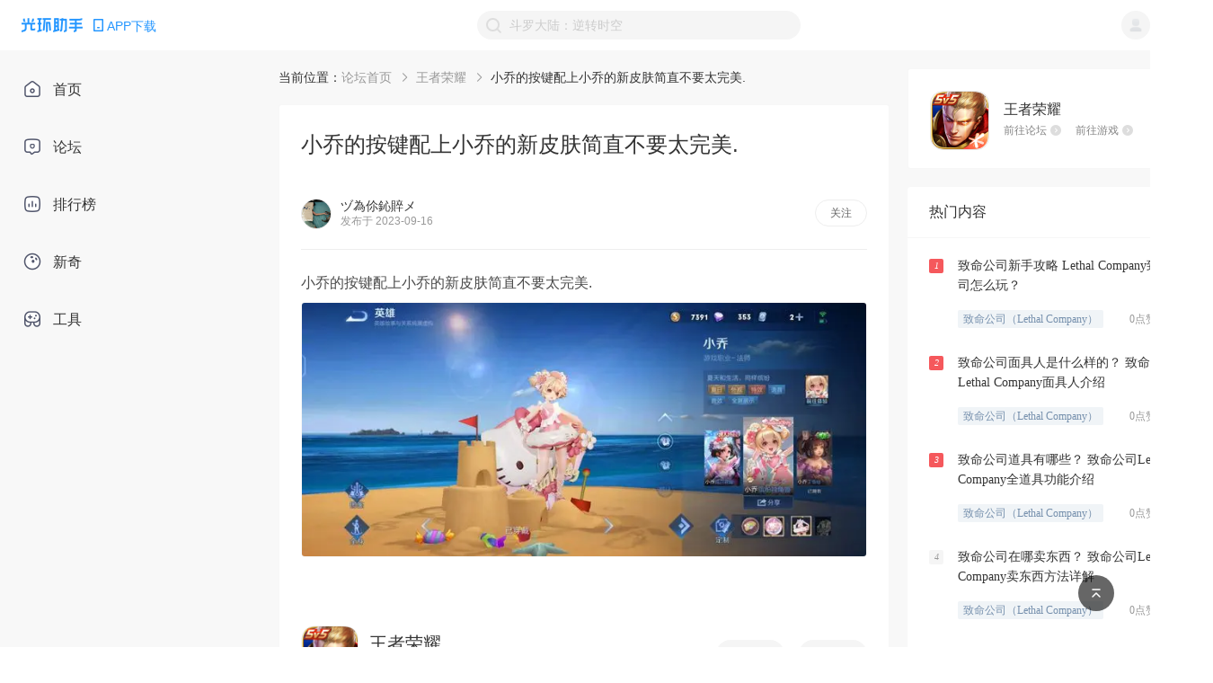

--- FILE ---
content_type: text/html; charset=utf-8
request_url: https://www.ghzs666.com/bbs/thread-248032
body_size: 63505
content:
<!DOCTYPE html>
<html lang="en" xmlns:wb=“http://open.weibo.com/wb”>
  <head>
    <meta charset="utf-8" />
    <meta name="renderer" content="webkit" />
    <link rel="dns-prefetch" href="//static-web.ghzs.com">
    <link rel="dns-prefetch" href="//and-static.ghzs.com">
    <meta
      name="viewport"
      content="width=device-width, initial-scale=1.0, minimum-scale=1.0, maximum-scale=1.0,user-scalable=no"
    />
    <meta http-equiv="X-UA-Compatible" content="IE=edge" />
    <meta name="propeller" content="5dd390964a1859a202460cac7a3bbf98">
    <meta name="description" itemprop="description" content="小乔的按键配上小乔的新皮肤简直不要太完美.   " />
    <meta name="keywords" content="小乔的按键配上小乔的新皮肤简直不要太完美.,王者荣耀游戏文章,王者荣耀游戏下载,王者荣耀游戏攻略,王者荣耀游戏社区" />
    <meta name="author" content="光环助手" />
    <link rel="alternate" media="only screen and (max-width: 640px)" href="https://m.ghzs666.com/bbs/thread-248032">
    
    <title>
      小乔的按键配上小乔的新皮肤简直不要太完美.-王者荣耀游戏-光环助手网页版
    </title>
    <meta name="full-screen" content="yes" />
    <meta name="apple-mobile-web-app-capable" content="yes" />
    <meta
      http-equiv="Cache-Control"
      content="no-cache, no-store, must-revalidate"
    />
    <meta http-equiv="Pragma" content="no-cache" />
    <meta http-equiv="Expires" content="0" />
    <meta name="screen-orientation" content="portrait" />
    <meta name="x5-orientation" content="portrait" />
    <link
      rel="icon"
      type="image/png"
      href="https://and-static.ghzs.com/web/bbs-desktop/favicon.png"
    />

    <meta itemprop="name" content="小乔的按键配上小乔的新皮肤简直不要太完美.-王者荣耀游戏-光环助手网页版" />
    <meta itemprop="image" content="https://static-web.ghzs.com/official-site/logo.png" />

    <script
      type="text/javascript"
      src="https://static-web.ghzs.com/ghzs-libs/v1.0.0/ua.js"
    ></script>
    <script
      async
      src="https://pagead2.googlesyndication.com/pagead/js/adsbygoogle.js?client=ca-pub-2298817019206750"
      crossorigin="anonymous"
    ></script>

    <script
      type="text/javascript"
      src="https://and-static.ghzs.com/web/bbs-desktop/static/lib/qc_jssdk.js"
      data-callback="true"
      data-appid="101960389"
      data-redirecturi="https://www.ghzs666.com/auth/qq"
      charset="utf-8"
      defer
    ></script>

    <!--必填-->
    <meta property="og:image" content="https://static-web.ghzs.com/official-site/logo.png" />
    <meta property="og:type" content="webpage" />
    <meta property="og:url" content="https://www.ghzs666.com/login" />
    <meta property="og:title" content="小乔的按键配上小乔的新皮肤简直不要太完美.-王者荣耀游戏-光环助手网页版" />
    <meta
      property="og:description"
      content="小乔的按键配上小乔的新皮肤简直不要太完美.   "
    />
    <!--选填-->
    <meta
      property="og:image"
      content="https://static-web.ghzs.com/official-site/logo.png"
    />
    <meta name="weibo:webpage:create_at" content="2021/07/15" />
    <meta name="weibo:webpage:update_at" content="2021/07/15" />

    <script>
      var _hmt = _hmt || [];
      (function() {
        var hm = document.createElement("script");
        hm.src = "https://hm.baidu.com/hm.js?c5ba551dc6d76be0e5ee5ebac8ffef42";
        var s = document.getElementsByTagName("script")[0]; 
        s.parentNode.insertBefore(hm, s);

        // 百度自动收录js代码
        var bp = document.createElement("script")
        var curProtocol = window.location.protocol.split(":")[0]
        if (curProtocol === "https") {
          bp.src = "https://zz.bdstatic.com/linksubmit/push.js"
        } else {
          bp.src = "http://push.zhanzhang.baidu.com/push.js"
        }
        var s = document.getElementsByTagName("script")[0]
        s.parentNode.insertBefore(bp, s)

        // 360自动收录js代码
        var src = "https://s.ssl.qhres2.com/ssl/ab77b6ea7f3fbf79.js"
        document.write('<script src="' + src + '" id="sozz"><\/script>')

        // 头条自动收录js代码
        var el = document.createElement("script");
        el.src = "https://lf1-cdn-tos.bytegoofy.com/goofy/ttzz/push.js?6806337bf8fd6943d24fa64a2e857d58f96d8acdc3c993048b891adedb2e481030632485602430134f60bc55ca391050b680e2741bf7233a8f1da9902314a3fa";
        el.id = "ttzz";
        var s = document.getElementsByTagName("script")[0];
        s.parentNode.insertBefore(el, s);
      })();
    </script>
      

    <script src="https://tjs.sjs.sinajs.cn/open/api/js/wb.js" type="text/javascript" charset="utf-8" defer></script>

    <link rel="preload" href="https://and-static.ghzs.com/web/bbs-desktop/static/css/chunk-vendors.b3705277.css" as="style"><link rel="preload" href="https://and-static.ghzs.com/web/bbs-desktop/static/js/chunk-vendors.74e983d6.js" as="script"><link rel="preload" href="https://and-static.ghzs.com/web/bbs-desktop/static/css/main.f167caf2.css" as="style"><link rel="preload" href="https://and-static.ghzs.com/web/bbs-desktop/static/js/main.37a06810.js" as="script">
    <link rel="stylesheet" href="https://and-static.ghzs.com/web/bbs-desktop/static/css/chunk-vendors.b3705277.css"><link rel="stylesheet" href="https://and-static.ghzs.com/web/bbs-desktop/static/css/main.f167caf2.css">


  </head>

  <body>

    
    <div style="display: none;">
      <img src="https://static-web.ghzs.com/official-site/logo.png" />
      <wb:like appkey="1NiCOc" type="simple"></wb:like>
      <span id="qqLoginBtn"></span>
    </div>


    <!-- built files will be auto injected -->
    <div id="app" data-server-rendered="true"><!----><div class="layout-container" data-v-5b941c34><header data-v-5b941c34><div class="header" data-v-69e60518 data-v-5b941c34><div class="left site-logo" data-v-69e60518><div class="halo-image img" data-v-79cc2952 data-v-69e60518><img src="https://and-static.ghzs.com/web/bbs-desktop/static/img/logo-顶部导航栏.fd0d4.png" alt="" style="object-fit:fit;" data-v-79cc2952><!----><div class="slot" data-v-79cc2952></div></div><div class="down-wrapper" data-v-69e60518><img src="https://and-static.ghzs.com/web/bbs-desktop/static/img/icon_phone2.7ba57.png" alt="Phone" class="app-phone" data-v-69e60518><span data-v-69e60518>APP下载</span></div><!----></div><div class="right" data-v-69e60518><img src="https://and-static.ghzs.com/web/bbs-desktop/static/img/icon-搜索-搜索框内置.5f2c2.png" class="img" data-v-69e60518><input type="text" value="" data-v-69e60518><div title="点击清除" style="display:none;" data-v-69e60518><div class="halo-image clear" data-v-79cc2952 data-v-69e60518><img src="https://and-static.ghzs.com/web/bbs-desktop/static/img/icon-清除文本.b6db7.png" alt="" style="object-fit:fit;" data-v-79cc2952><!----><div class="slot" data-v-79cc2952></div></div></div><!----><div class="tips" style="bottom:0px;display:none;" data-v-69e60518><!----><div class="title" data-v-69e60518> 热门搜索 </div><ul class="list" data-v-69e60518><li class="list-item" data-v-69e60518> 像素火影（须佐佐助） </li><li class="list-item" data-v-69e60518> NBA2K23（云游戏） </li><li class="list-item" data-v-69e60518> 奥特曼系列OL </li><li class="list-item" data-v-69e60518> 蛋仔派对 </li><li class="list-item" data-v-69e60518> 暗区突围 </li></ul></div></div><div class="user-wrapper" data-v-69e60518><div class="user" data-v-69e60518><img width="32px" height="32px" src="https://and-static.ghzs.com/web/bbs-desktop/static/img/icon-默认图标-用户.8ef8c.png" data-v-69e60518></div><ul class="user-options" style="display:none;" data-v-69e60518><li class="option-item" data-v-69e60518>个人中心</li><li class="option-item" data-v-69e60518>登出</li></ul></div></div></header><main data-v-5b941c34><div class="menu-contatiner menu" data-v-57f8266e data-v-5b941c34><ul class="menu-list" data-v-57f8266e><a href="/" class="router-link-active" data-v-57f8266e><li class="menu-item" data-v-57f8266e><span class="menu-icon" data-v-57f8266e><img width="20px" height="20px" src="https://and-static.ghzs.com/web/bbs-desktop/static/img/icon_home2.2602b.png" alt="icon" data-v-57f8266e></span><div data-v-57f8266e>首页</div></li></a><a href="/bbs" class="router-link-active" data-v-57f8266e><li class="menu-item" data-v-57f8266e><span class="menu-icon" data-v-57f8266e><img width="20px" height="20px" src="https://and-static.ghzs.com/web/bbs-desktop/static/img/icon_forum2.8d400.png" alt="icon" data-v-57f8266e></span><div data-v-57f8266e>论坛</div></li></a><a href="/top" data-v-57f8266e><li class="menu-item" data-v-57f8266e><span class="menu-icon" data-v-57f8266e><img width="20px" height="20px" src="https://and-static.ghzs.com/web/bbs-desktop/static/img/icon_ranking2.ac685.png" alt="icon" data-v-57f8266e></span><div data-v-57f8266e>排行榜</div></li></a><a href="/column" data-v-57f8266e><li class="menu-item" data-v-57f8266e><span class="menu-icon" data-v-57f8266e><img width="20px" height="20px" src="https://and-static.ghzs.com/web/bbs-desktop/static/img/icon_novel2.a7c49.png" alt="icon" data-v-57f8266e></span><div data-v-57f8266e>新奇</div></li></a><a href="/toolkit" data-v-57f8266e><li class="menu-item" data-v-57f8266e><span class="menu-icon" data-v-57f8266e><img width="20px" height="20px" src="https://and-static.ghzs.com/web/bbs-desktop/static/img/icon_tool2.974ff.png" alt="icon" data-v-57f8266e></span><div data-v-57f8266e>工具</div></li></a></ul></div><!----><div class="container" data-v-a35847ea data-v-5b941c34><div class="main" data-v-a35847ea><div class="breadcrumb-comp" style="margin-bottom:20px;" data-v-6a72d28c data-v-a35847ea><span data-v-6a72d28c>当前位置：</span><ul class="breads" data-v-6a72d28c><li class="bread-item" data-v-6a72d28c><a href="/bbs" class="name router-link-active" data-v-6a72d28c> 论坛首页 </a><span class="arrow" data-v-6a72d28c><img src="https://and-static.ghzs.com/web/bbs-desktop/static/img/icon_right_arrow.d295f.png" width="100%" height="100%" data-v-6a72d28c></span></li><li class="bread-item" data-v-6a72d28c><a href="/bbs/2" class="name" data-v-6a72d28c> 王者荣耀 </a><span class="arrow" data-v-6a72d28c><img src="https://and-static.ghzs.com/web/bbs-desktop/static/img/icon_right_arrow.d295f.png" width="100%" height="100%" data-v-6a72d28c></span></li><li class="bread-item" data-v-6a72d28c><span class="name" data-v-6a72d28c>小乔的按键配上小乔的新皮肤简直不要太完美.</span><!----></li></ul></div><div class="content-wrapper" data-v-a35847ea><article data-v-a35847ea><h1 data-v-a35847ea>小乔的按键配上小乔的新皮肤简直不要太完美.</h1><div class="labels" data-v-a35847ea><!----><!----></div><div class="user" data-v-a35847ea><div class="left" data-v-a35847ea><div class="avatar-wrapper" data-v-a35847ea><div class="avatar" data-v-a35847ea><img src="https://and-static.ghzs.com/web/bbs-desktop/static/img/icon-默认图标-用户.8ef8c.png" alt="用户头像" data-v-a35847ea></div><!----></div><div data-v-a35847ea><div class="name" data-v-a35847ea>ヅ為伱鈊賥メ</div><div class="time" data-v-a35847ea>发布于 2023-09-16</div></div></div><div class="btn" data-v-a35847ea>关注</div></div><div class="divider" data-v-a35847ea></div><div id="editor" class="community-article-content content" data-v-a35847ea><p><span style="font-size: 16px;">小乔的按键配上小乔的新皮肤简直不要太完美.</span><br></p><div class="insert-image" contenteditable="false">
 <img src="https://and-static.ghzs.com/image/poster/2023/09/16/6505906f105fa055470bb961.png" style=" max-width: 100%; display:block; margin:0 auto; height: auto;">
 
 </div><br></div></article><div class="other" data-v-a35847ea><div class="bbs" data-v-a35847ea><div class="bbs-icon" data-v-a35847ea><div pixel-border="" class="box" style="border-style:solid;" data-v-a35847ea><img src="https://and-static.ghzs.com/image/game/icon/2026/01/08/695f5aaf95dd7121ff057476_thumbhash_nXmKFQQeBbqqhml8iEB2DkibByiHd3BxKA.png" alt="分享" data-v-a35847ea></div></div><div class="info" data-v-a35847ea><h3 class="game-name" data-v-a35847ea> 王者荣耀 </h3><div class="links" data-v-a35847ea><a href="/bbs/2" data-v-a35847ea><span data-v-a35847ea>前往论坛</span><img src="https://and-static.ghzs.com/web/bbs-desktop/static/img/icon-跳转-暗.640d9.png" width="12px" height="12px" data-v-a35847ea></a><a href="/1040" data-v-a35847ea><span data-v-a35847ea>前往游戏</span><img src="https://and-static.ghzs.com/web/bbs-desktop/static/img/icon-跳转-暗.640d9.png" width="12px" height="12px" data-v-a35847ea></a></div></div></div><div class="btns" data-v-a35847ea><div class="btn" data-v-a35847ea><img width="16px" height="16px" src="https://and-static.ghzs.com/web/bbs-desktop/static/img/icon-分享-浅.3de33.png" alt="分享" data-v-a35847ea><span data-v-a35847ea>分享</span></div><div class="btn" data-v-a35847ea><img width="16px" height="16px" src="https://and-static.ghzs.com/web/bbs-desktop/static/img/icon-点赞-默认.72553.png" alt="点赞" data-v-a35847ea><span data-v-a35847ea>点赞</span></div></div></div></div><div class="comments" data-v-784f535a data-v-a35847ea><div class="c-header" data-v-784f535a><div class="left" data-v-784f535a><span class="title" data-v-784f535a>全部评论</span><span class="num" data-v-784f535a>0</span></div><div class="right" data-v-784f535a><span class="active" data-v-784f535a> 正序 </span><span class="divider" data-v-784f535a></span><span data-v-784f535a> 倒序 </span></div></div><div role="separator" class="van-divider van-divider--hairline" data-v-784f535a data-v-784f535a></div><div class="comment-input-component" style="margin:24px 24px 0;" data-v-5655224b data-v-784f535a><img src="https://and-static.ghzs.com/web/bbs-desktop/static/img/my_comment_gray.4b995.png" data-v-5655224b><span data-v-5655224b>说点什么吧~</span></div><div style="padding:16px;" data-v-784f535a><div class="no-more-data" style="height:40px;padding:0px;" data-v-5542476a data-v-784f535a><div class="main" data-v-5542476a>~ (￣▽￣) ~ 没有更多了~</div></div></div><!----></div></div><aside data-v-a35847ea><div class="info-container" style="margin-bottom:20px;" data-v-de07a7ae data-v-a35847ea><div class="img-wrapper" data-v-de07a7ae><img src="https://and-static.ghzs.com/image/game/icon/2026/01/08/695f5aaf95dd7121ff057476_thumbhash_nXmKFQQeBbqqhml8iEB2DkibByiHd3BxKA.png" width="100%" height="100%" data-v-de07a7ae></div><div class="info" data-v-de07a7ae><div class="name" data-v-de07a7ae>王者荣耀</div><div class="links" data-v-de07a7ae><a href="/bbs/2" data-v-de07a7ae><span data-v-de07a7ae>前往论坛</span><img src="https://and-static.ghzs.com/web/bbs-desktop/static/img/icon-跳转-暗.640d9.png" width="12px" height="12px" data-v-de07a7ae></a><a href="/1040" data-v-de07a7ae><span data-v-de07a7ae>前往游戏</span><img src="https://and-static.ghzs.com/web/bbs-desktop/static/img/icon-跳转-暗.640d9.png" width="12px" height="12px" data-v-de07a7ae></a></div></div></div><div class="content" data-v-b33bbe28 data-v-a35847ea><div class="hot-content" data-v-b33bbe28><div class="header" data-v-b33bbe28><span data-v-b33bbe28>热门内容</span></div><div role="separator" class="van-divider van-divider--hairline" data-v-b33bbe28 data-v-b33bbe28></div><div class="list" data-v-b33bbe28><a href="/article/245476" class="item" data-v-b33bbe28><div class="item-tag" style="background-color:#f5585c;color:#fff;" data-v-b33bbe28> 1 </div><div class="item-content" data-v-b33bbe28><div title="致命公司新手攻略 Lethal Company致命公司怎么玩？" class="item-content-title" data-v-b33bbe28> 致命公司新手攻略 Lethal Company致命公司怎么玩？ </div><div class="item-content-com flex" data-v-b33bbe28><div title="致命公司（Lethal Company）" class="mark" data-v-b33bbe28> 致命公司（Lethal Company） </div><span data-v-b33bbe28> 0点赞 . 0评论 </span></div></div></a><a href="/article/246729" class="item" data-v-b33bbe28><div class="item-tag" style="background-color:#f5585c;color:#fff;" data-v-b33bbe28> 2 </div><div class="item-content" data-v-b33bbe28><div title="致命公司面具人是什么样的？ 致命公司Lethal Company面具人介绍" class="item-content-title" data-v-b33bbe28> 致命公司面具人是什么样的？ 致命公司Lethal Company面具人介绍 </div><div class="item-content-com flex" data-v-b33bbe28><div title="致命公司（Lethal Company）" class="mark" data-v-b33bbe28> 致命公司（Lethal Company） </div><span data-v-b33bbe28> 0点赞 . 0评论 </span></div></div></a><a href="/article/245653" class="item" data-v-b33bbe28><div class="item-tag" style="background-color:#f5585c;color:#fff;" data-v-b33bbe28> 3 </div><div class="item-content" data-v-b33bbe28><div title="致命公司道具有哪些？ 致命公司Lethal Company全道具功能介绍" class="item-content-title" data-v-b33bbe28> 致命公司道具有哪些？ 致命公司Lethal Company全道具功能介绍 </div><div class="item-content-com flex" data-v-b33bbe28><div title="致命公司（Lethal Company）" class="mark" data-v-b33bbe28> 致命公司（Lethal Company） </div><span data-v-b33bbe28> 0点赞 . 0评论 </span></div></div></a><a href="/article/246743" class="item" data-v-b33bbe28><div class="item-tag" style="background-color:#F5F5F5;color:#999;" data-v-b33bbe28> 4 </div><div class="item-content" data-v-b33bbe28><div title="致命公司在哪卖东西？ 致命公司Lethal Company卖东西方法详解" class="item-content-title" data-v-b33bbe28> 致命公司在哪卖东西？ 致命公司Lethal Company卖东西方法详解 </div><div class="item-content-com flex" data-v-b33bbe28><div title="致命公司（Lethal Company）" class="mark" data-v-b33bbe28> 致命公司（Lethal Company） </div><span data-v-b33bbe28> 0点赞 . 0评论 </span></div></div></a><a href="/article/245491" class="item" data-v-b33bbe28><div class="item-tag" style="background-color:#F5F5F5;color:#999;" data-v-b33bbe28> 5 </div><div class="item-content" data-v-b33bbe28><div title="致命公司怪物应对攻略 致命公司Lethal Company怪物应对方法汇总" class="item-content-title" data-v-b33bbe28> 致命公司怪物应对攻略 致命公司Lethal Company怪物应对方法汇总 </div><div class="item-content-com flex" data-v-b33bbe28><div title="致命公司（Lethal Company）" class="mark" data-v-b33bbe28> 致命公司（Lethal Company） </div><span data-v-b33bbe28> 0点赞 . 0评论 </span></div></div></a><a href="/article/245647" class="item" data-v-b33bbe28><div class="item-tag" style="background-color:#F5F5F5;color:#999;" data-v-b33bbe28> 6 </div><div class="item-content" data-v-b33bbe28><div title="致命公司指令有哪些？ 致命公司Lethal Company代码指令大全" class="item-content-title" data-v-b33bbe28> 致命公司指令有哪些？ 致命公司Lethal Company代码指令大全 </div><div class="item-content-com flex" data-v-b33bbe28><div title="致命公司（Lethal Company）" class="mark" data-v-b33bbe28> 致命公司（Lethal Company） </div><span data-v-b33bbe28> 0点赞 . 0评论 </span></div></div></a><a href="/article/245482" class="item" data-v-b33bbe28><div class="item-tag" style="background-color:#F5F5F5;color:#999;" data-v-b33bbe28> 7 </div><div class="item-content" data-v-b33bbe28><div title="致命公司怎么保存？ 致命公司Lethal Company存档方法" class="item-content-title" data-v-b33bbe28> 致命公司怎么保存？ 致命公司Lethal Company存档方法 </div><div class="item-content-com flex" data-v-b33bbe28><div title="致命公司（Lethal Company）" class="mark" data-v-b33bbe28> 致命公司（Lethal Company） </div><span data-v-b33bbe28> 0点赞 . 0评论 </span></div></div></a><a href="/article/246636" class="item" data-v-b33bbe28><div class="item-tag" style="background-color:#F5F5F5;color:#999;" data-v-b33bbe28> 8 </div><div class="item-content" data-v-b33bbe28><div title="致命公司怎么存档？ 致命公司Lethal Company存档方法详解" class="item-content-title" data-v-b33bbe28> 致命公司怎么存档？ 致命公司Lethal Company存档方法详解 </div><div class="item-content-com flex" data-v-b33bbe28><div title="致命公司（Lethal Company）" class="mark" data-v-b33bbe28> 致命公司（Lethal Company） </div><span data-v-b33bbe28> 0点赞 . 0评论 </span></div></div></a><a href="/article/246975" class="item" data-v-b33bbe28><div class="item-tag" style="background-color:#F5F5F5;color:#999;" data-v-b33bbe28> 9 </div><div class="item-content" data-v-b33bbe28><div title="致命公司游戏目标是什么？致命公司怎么玩？ 致命公司Lethal Company游戏目标介绍" class="item-content-title" data-v-b33bbe28> 致命公司游戏目标是什么？致命公司怎么玩？ 致命公司Lethal Company游戏目标介绍 </div><div class="item-content-com flex" data-v-b33bbe28><div title="致命公司（Lethal Company）" class="mark" data-v-b33bbe28> 致命公司（Lethal Company） </div><span data-v-b33bbe28> 0点赞 . 0评论 </span></div></div></a><a href="/article/247382" class="item" data-v-b33bbe28><div class="item-tag" style="background-color:#F5F5F5;color:#999;" data-v-b33bbe28> 10 </div><div class="item-content" data-v-b33bbe28><div title="致命公司面对小女孩如何逃脱？ 致命公司Lethal Company小女孩逃脱技巧攻略" class="item-content-title" data-v-b33bbe28> 致命公司面对小女孩如何逃脱？ 致命公司Lethal Company小女孩逃脱技巧攻略 </div><div class="item-content-com flex" data-v-b33bbe28><div title="致命公司（Lethal Company）" class="mark" data-v-b33bbe28> 致命公司（Lethal Company） </div><span data-v-b33bbe28> 0点赞 . 0评论 </span></div></div></a><a href="/article/246546" class="item" data-v-b33bbe28><div class="item-tag" style="background-color:#F5F5F5;color:#999;" data-v-b33bbe28> 11 </div><div class="item-content" data-v-b33bbe28><div title="致命公司红衣小女孩怎么打？ 致命公司Lethal Company红衣小女孩打法教学" class="item-content-title" data-v-b33bbe28> 致命公司红衣小女孩怎么打？ 致命公司Lethal Company红衣小女孩打法教学 </div><div class="item-content-com flex" data-v-b33bbe28><div title="致命公司（Lethal Company）" class="mark" data-v-b33bbe28> 致命公司（Lethal Company） </div><span data-v-b33bbe28> 0点赞 . 0评论 </span></div></div></a><a href="/article/245495" class="item" data-v-b33bbe28><div class="item-tag" style="background-color:#F5F5F5;color:#999;" data-v-b33bbe28> 12 </div><div class="item-content" data-v-b33bbe28><div title="致命公司Lethal Company商店有哪些物品？ 致命公司商店全物品作用介绍" class="item-content-title" data-v-b33bbe28> 致命公司Lethal Company商店有哪些物品？ 致命公司商店全物品作用介绍 </div><div class="item-content-com flex" data-v-b33bbe28><div title="致命公司（Lethal Company）" class="mark" data-v-b33bbe28> 致命公司（Lethal Company） </div><span data-v-b33bbe28> 0点赞 . 0评论 </span></div></div></a><a href="/article/246970" class="item" data-v-b33bbe28><div class="item-tag" style="background-color:#F5F5F5;color:#999;" data-v-b33bbe28> 13 </div><div class="item-content" data-v-b33bbe28><div title="致命公司终端机怎么使用？ 致命公司Lethal Company致命公司终端机使用方法介绍" class="item-content-title" data-v-b33bbe28> 致命公司终端机怎么使用？ 致命公司Lethal Company致命公司终端机使用方法介绍 </div><div class="item-content-com flex" data-v-b33bbe28><div title="致命公司（Lethal Company）" class="mark" data-v-b33bbe28> 致命公司（Lethal Company） </div><span data-v-b33bbe28> 0点赞 . 0评论 </span></div></div></a><a href="/article/246974" class="item" data-v-b33bbe28><div class="item-tag" style="background-color:#F5F5F5;color:#999;" data-v-b33bbe28> 14 </div><div class="item-content" data-v-b33bbe28><div title="致命公司终端机指令怎么查看？ 致命公司Lethal Company" class="item-content-title" data-v-b33bbe28> 致命公司终端机指令怎么查看？ 致命公司Lethal Company </div><div class="item-content-com flex" data-v-b33bbe28><div title="致命公司（Lethal Company）" class="mark" data-v-b33bbe28> 致命公司（Lethal Company） </div><span data-v-b33bbe28> 0点赞 . 0评论 </span></div></div></a><a href="/article/246975" class="item" data-v-b33bbe28><div class="item-tag" style="background-color:#F5F5F5;color:#999;" data-v-b33bbe28> 15 </div><div class="item-content" data-v-b33bbe28><div title="致命公司游戏目标是什么？致命公司怎么玩？ 致命公司Lethal Company游戏目标介绍" class="item-content-title" data-v-b33bbe28> 致命公司游戏目标是什么？致命公司怎么玩？ 致命公司Lethal Company游戏目标介绍 </div><div class="item-content-com flex" data-v-b33bbe28><div title="致命公司（Lethal Company）" class="mark" data-v-b33bbe28> 致命公司（Lethal Company） </div><span data-v-b33bbe28> 0点赞 . 0评论 </span></div></div></a><a href="/article/245490" class="item" data-v-b33bbe28><div class="item-tag" style="background-color:#F5F5F5;color:#999;" data-v-b33bbe28> 16 </div><div class="item-content" data-v-b33bbe28><div title="致命公司新手教程指南 致命公司Lethal Company新手入门教学" class="item-content-title" data-v-b33bbe28> 致命公司新手教程指南 致命公司Lethal Company新手入门教学 </div><div class="item-content-com flex" data-v-b33bbe28><div title="致命公司（Lethal Company）" class="mark" data-v-b33bbe28> 致命公司（Lethal Company） </div><span data-v-b33bbe28> 0点赞 . 0评论 </span></div></div></a></div></div></div><div class="scan flex" data-v-38be9f66 data-v-a35847ea><div class="scan-left" data-v-38be9f66><Img src="https://and-static.ghzs.com/web/bbs-desktop/static/img/下载引流卡片-文本标题.4e191.png" class="scan-left-img" data-v-38be9f66></Img><div class="scan-left-desc flex" data-v-38be9f66><p data-v-38be9f66>手机扫描右侧二维码下载</p><Img src="https://and-static.ghzs.com/web/bbs-desktop/static/img/icon-箭头.da506.png" class="scan-left-desc-arrow" data-v-38be9f66></Img></div></div><div class="scan-right" data-v-38be9f66><Img src="https://and-static.ghzs.com/web/bbs-desktop/static/img/下载引流卡片-二维码底座.d4116.png" class="scan-right-img-down" data-v-38be9f66></Img><Img src="https://and-static.ghzs.com/web/bbs-desktop/static/img/二维码.ef959.png" class="scan-right-img-up" data-v-38be9f66></Img></div></div></aside></div></main><div class="footer-component" data-v-dd31ad26 data-v-5b941c34><div class="footer-main" data-v-dd31ad26><div class="left" data-v-dd31ad26><img src="https://and-static.ghzs.com/web/bbs-desktop/static/img/logo-顶部导航栏.fd0d4.png" alt="logo-页面底部信息" class="title" data-v-dd31ad26><div class="info" data-v-dd31ad26><p data-v-dd31ad26><a href="https://beian.miit.gov.cn/#/Integrated/index" class="icp" data-v-dd31ad26> 粤ICP备17080876号 </a><div class="ygabn-container" data-v-03655639 data-v-dd31ad26><a href="https://beian.mps.gov.cn/#/query/webSearch?code=44010602014468" target="_blank" rel="noreferrer" data-v-03655639><img src="https://and-static.ghzs.com/web/bbs-desktop/static/img/ygabn-logo.1b78b.png" alt="粤公网安备图标" class="icon" data-v-03655639><span data-v-03655639>粤公网安备44010602014468号</span></a></div></p><p data-v-dd31ad26>© 2025 光环助手 All rights reserved.</p></div></div><div class="right" data-v-dd31ad26><div class="title" data-v-dd31ad26>友情链接</div><ul class="links" data-v-dd31ad26></ul><div class="other" data-v-dd31ad26><a href="/contact" style="margin-right:82px;" data-v-dd31ad26> 联系我们 </a><a href="/map" style="margin-right:82px;" data-v-dd31ad26> 网站地图 </a><a href="/jxwd" data-v-dd31ad26> 精选内容 </a></div></div></div></div><div class="backtop" data-v-45579be9 data-v-5b941c34><div class="main" style="bottom:40px;" data-v-45579be9><div class="icon" data-v-45579be9><img src="https://and-static.ghzs.com/web/bbs-desktop/static/img/icon-返回顶部.fa3a4.png" alt="BACKTOP" data-v-45579be9></div></div></div></div></div>

    <script type="text/javascript">
      setTimeout(()=>{
        QC.Login({
          btnId:"qqLoginBtn"	//插入按钮的节点id
        });
      },500)
    </script>

<script>window.__INITIAL_STATE__={"api":{"auth":{},"bbs":{},"content":{},"communityArticle":{},"article":{},"games":{},"tdk":{},"toolkit":{},"video":{"drafts":{}},"user":{"drafts":{}},"basic":{},"ranking":{},"column":{},"novel":{},"question":{}},"content":{"content":{"page":1,"page_size":30,"total":0,"finished":false,"data":[]},"jinghua":{"page":1,"page_size":30,"total":0,"finished":false,"data":[]},"ques":{"page":1,"page_size":30,"total":0,"finished":false,"data":[]},"video":{"page":1,"page_size":30,"total":0,"finished":false,"data":[]},"videoDetail":null,"videoComments":{"page":1,"page_size":30,"total":0,"finished":false,"data":[]},"videoRecommends":null},"article":{"detail":null,"commentList":null,"count":null},"communityArticle":{"detail":{"_id":"650590780a2ed79be80455da","community_id":"5a605c3201edfe00122264a1","title":"小乔的按键配上小乔的新皮肤简直不要太完美.","content":"\u003Cp\u003E\u003Cspan style=\"font-size: 16px;\"\u003E小乔的按键配上小乔的新皮肤简直不要太完美.\u003C\u002Fspan\u003E\u003Cbr\u003E\u003C\u002Fp\u003E\u003Cdiv class=\"insert-image\" contenteditable=\"false\"\u003E\n \u003Cimg src=\"https:\u002F\u002Fand-static.ghzs.com\u002Fimage\u002Fposter\u002F2023\u002F09\u002F16\u002F6505906f105fa055470bb961.png\" style=\" max-width: 100%; display:block; margin:0 auto; height: auto;\"\u003E\n \n \u003C\u002Fdiv\u003E\u003Cbr\u003E","images":["https:\u002F\u002Fand-static.ghzs.com\u002Fimage\u002Fposter\u002F2023\u002F09\u002F16\u002F6505906f105fa055470bb961.png"],"images_info":[{"width":720,"height":323}],"videos":[],"tags":[],"user":{"_id":"5d786566c70093212556f8cb","name":"ヅ為伱鈊賥メ","icon":"https:\u002F\u002Fimage.ghzs.com\u002Ficon\u002F5da0288ec7009364636e42bf.jpg","count":{"fans":4}},"time":{"create":1694863480,"edit":1694863480},"type":"game_bbs","game_id":"","tag_activity_id":"","status":"pass","source":{"region":"福建"},"original":"","_seq":248032,"community":{"_id":"5a605c3201edfe00122264a1","name":"王者荣耀","category_id":["64337912d2d297d3c1079792","64352103d90ded9e68081cdb"],"type":"game_bbs","_seq":2,"game":{"_id":"57bd0b278ab49e795d8b4567","name":"王者荣耀","icon":"https:\u002F\u002Fand-static.ghzs.com\u002Fimage\u002Fgame\u002Ficon\u002F2026\u002F01\u002F08\u002F695f5aaf95dd7121ff057476_thumbhash_nXmKFQQeBbqqhml8iEB2DkibByiHd3BxKA.png","brief":"有团有聚有王者","icon_subscript":"","ori_icon":"https:\u002F\u002Fand-static.ghzs.com\u002Fimage\u002Fgame\u002Ficon\u002F2026\u002F01\u002F08\u002F695f5aaf95dd7121ff057476_thumbhash_nXmKFQQeBbqqhml8iEB2DkibByiHd3BxKA.png","_seq":1040},"icon":"https:\u002F\u002Fand-static.ghzs.com\u002Fimage\u002Fgame\u002Ficon\u002F2026\u002F01\u002F08\u002F695f5aaf95dd7121ff057476_thumbhash_nXmKFQQeBbqqhml8iEB2DkibByiHd3BxKA.png"},"count":{"vote":0,"comment":0},"choiceness_status":"null"},"commentList":[]},"bbs":{"bbs":null,"categories":null,"recommends":null,"contentSearchList":null,"gameSearchList":null,"bbsName":null,"HotContent":null,"videoDraftList":null,"officialBbsList":null,"recommendContents":{"page":1,"page_size":30,"total":0,"finished":false,"data":[]},"hotBbs":null,"sections":null},"game":{"tags":null,"tagName":""},"gameList":{"list":null,"recommendList":null,"indexGameList":null,"videoUrl":null,"videoOffsetTop":null,"hotSearchList":[{"_id":"6267548cdf24ca7d47706cfb","_seq":61560,"icon":"https:\u002F\u002Fand-static.ghzs.com\u002Fimage\u002Fgame\u002Ficon\u002F2024\u002F01\u002F19\u002F65a9f8fade697f9c8e0c9e03.png","name":"像素火影（须佐佐助）","ori_icon":"https:\u002F\u002Fand-static.ghzs.com\u002Fimage\u002Fgame\u002Ficon\u002F2024\u002F01\u002F19\u002F65a9f8fade697f9c8e0c9e03.png","recommend_type":"none"},{"_id":"64817299d7dc77ed410315a7","_seq":83953,"icon":"https:\u002F\u002Fand-static.ghzs.com\u002Fimage\u002Fgame\u002Ficon\u002F2023\u002F06\u002F08\u002F6481725b710063229e0c239f.png","name":"NBA2K23（云游戏）","ori_icon":"https:\u002F\u002Fand-static.ghzs.com\u002Fimage\u002Fgame\u002Ficon\u002F2023\u002F06\u002F08\u002F6481725b710063229e0c239f.png","icon_subscript":"https:\u002F\u002Fand-static.ghzs.com\u002Fimage\u002Fgame\u002Fsubscript\u002F2024\u002F02\u002F02\u002F65bca4a7db47f0d01909f4ff.png","recommend_type":"none"},{"_id":"6073bc387717d16154494036","name":"奥特曼系列OL","icon":"https:\u002F\u002Fand-static.ghzs.com\u002Fimage\u002Fgame\u002Ficon\u002F2026\u002F01\u002F20\u002F696f2d1794b62f294302598c_thumbhash_4FkGHwQBRo6LVpRydyh2aniHd29n-XIJ.gif","ori_icon":"https:\u002F\u002Fand-static.ghzs.com\u002Fimage\u002Fgame\u002Ficon\u002F2026\u002F01\u002F20\u002F696f2d1794b62f294302598c_thumbhash_4FkGHwQBRo6LVpRydyh2aniHd29n-XIJ.gif","_seq":44600,"icon_subscript":"https:\u002F\u002Fand-static.ghzs.com\u002Fimage\u002Fgame\u002Fsubscript\u002F2025\u002F06\u002F11\u002F6848e97e232697be120e532d_thumbhash_pqWBBQARNgBnA2dkRgVXVnB1jXbfaM64mg.png","recommend_type":"none"},{"_id":"5ffe4feef1b82c5d3f770efa","name":"蛋仔派对","icon":"https:\u002F\u002Fand-static.ghzs.com\u002Fimage\u002Fgame\u002Ficon\u002F2026\u002F01\u002F06\u002F695cee1d925730793d0fd6df_thumbhash_aFkKDwYpZHegdneGizi5h5h3d--36lkP.png","ori_icon":"https:\u002F\u002Fand-static.ghzs.com\u002Fimage\u002Fgame\u002Ficon\u002F2026\u002F01\u002F06\u002F695cee1d925730793d0fd6df_thumbhash_aFkKDwYpZHegdneGizi5h5h3d--36lkP.png","_seq":40475,"recommend_type":"none"},{"_id":"61074b2cf237663257445f28","name":"暗区突围","icon":"https:\u002F\u002Fand-static.ghzs.com\u002Fimage\u002Fgame\u002Ficon\u002F2024\u002F09\u002F26\u002F66f45a7c1dc3fa3a1101bd14.jpeg","ori_icon":"https:\u002F\u002Fand-static.ghzs.com\u002Fimage\u002Fgame\u002Ficon\u002F2024\u002F09\u002F26\u002F66f45a7c1dc3fa3a1101bd14.jpeg","_seq":49793,"recommend_type":"none"}],"gameSearchList":null,"filterTags":["全局加速","自动操作","战斗跳过","战斗加速","自动挂机","一键领取礼包","工具箱","智能答题","答题器","通天答题","去除指引","寻龙透视","一键探索","地图透视"],"gameAbstract":null,"gameDetail":null,"gameRating":null,"gameComments":null,"gameCommentDetail":null,"gameCommentReplies":null,"gameCommentsCache":{}},"userInfo":{"userInfo":null},"tdk":{"title":"小乔的按键配上小乔的新皮肤简直不要太完美.-王者荣耀游戏-光环助手网页版","keywords":"小乔的按键配上小乔的新皮肤简直不要太完美.,王者荣耀游戏文章,王者荣耀游戏下载,王者荣耀游戏攻略,王者荣耀游戏社区","description":"小乔的按键配上小乔的新皮肤简直不要太完美.   ","icon":"https:\u002F\u002Fstatic-web.ghzs.com\u002Fofficial-site\u002Flogo.png","caches":{}},"toolkit":{"list":null,"searchList":null},"basic":{"links":[],"informations":[{"_id":"61e0ddddcb60189aa38b9f00","title":"联系我们"}],"content":null,"maps":null,"breads":null,"seoChoice":{"page":1,"page_size":30,"total":0,"finished":false,"data":[]},"juheGameList":null,"juheArticleList":null},"ranking":{"list":null,"selectedColumnId":null},"novel":{"slideList":null,"hotList":null,"columns":null},"column":{"list":null,"showFilter":null,"finished":null,"columnName":null},"home":{"columns":[{"_id":"5fababc160ae38014c0e959a","_seq":573,"display":"timeline","games":[{"_id":"69524468b40e674687084740","_seq":104224,"assign_remark":{"end_time":1769097600,"first_line":"01.22","marked_red":false,"recommend":true,"second_line":"解锁男友视角","start_time":0},"brief":"2.0战火再燃，百媚战姬送代金","category":"welfare","icon":"https:\u002F\u002Fand-static.ghzs.com\u002Fimage\u002Fgame\u002Ficon\u002F2026\u002F01\u002F22\u002F6971d1175975a605c50e7609_thumbhash_YyiODQQe-LmEdYKHdzV2cAF4Bxd3h3BxGA.gif","name":"战火使命","ori_icon":"https:\u002F\u002Fand-static.ghzs.com\u002Fimage\u002Fgame\u002Ficon\u002F2026\u002F01\u002F22\u002F6971d1175975a605c50e7609_thumbhash_YyiODQQe-LmEdYKHdzV2cAF4Bxd3h3BxGA.gif"},{"_id":"5ea7a93d0a576512066e94e4","_seq":26770,"assign_remark":{"end_time":1769097600,"first_line":"01.22","marked_red":false,"recommend":false,"second_line":"国风皮肤返场~","start_time":0},"brief":"新人上线送40连抽！","category":"online","icon":"https:\u002F\u002Fand-static.ghzs.com\u002Fimage\u002Fgame\u002Ficon\u002F2025\u002F11\u002F07\u002F690db7036c63157bde098979_thumbhash_4igODwJKh3h_iHlwiad3d4Z2-L8PVZoA.png","name":"三国志幻想大陆","ori_icon":"https:\u002F\u002Fand-static.ghzs.com\u002Fimage\u002Fgame\u002Ficon\u002F2025\u002F11\u002F07\u002F690db7036c63157bde098979_thumbhash_4igODwJKh3h_iHlwiad3d4Z2-L8PVZoA.png"},{"_id":"5d0c83d53a5e0f3a960b4d2a","_seq":17317,"assign_remark":{"end_time":1769097600,"first_line":"01.22","marked_red":false,"recommend":false,"second_line":"新红品魔导器","start_time":0},"brief":"佛系少年的不二选择！","category":"online","icon":"https:\u002F\u002Fand-static.ghzs.com\u002Fimage\u002Fgame\u002Ficon\u002F2025\u002F11\u002F12\u002F6914009f203814fa700d214c_thumbhash_5miKDQQemWsJmlVpjT_qwcRvCCh3d4BxJw.png","name":"闪烁之光","ori_icon":"https:\u002F\u002Fand-static.ghzs.com\u002Fimage\u002Fgame\u002Ficon\u002F2025\u002F11\u002F12\u002F6914009f203814fa700d214c_thumbhash_5miKDQQemWsJmlVpjT_qwcRvCCh3d4BxJw.png"},{"_id":"5bbd9ee62924bc294b8e3589","_seq":11481,"assign_remark":{"end_time":1769097600,"first_line":"01.22","marked_red":false,"recommend":false,"second_line":"冬日回馈！","start_time":0},"brief":"我是要成为海贼王的男人！","category":"online","icon":"https:\u002F\u002Fand-static.ghzs.com\u002Fimage\u002Fgame\u002Ficon\u002F2025\u002F10\u002F29\u002F6901d9460fca96f9010f5f7a_thumbhash_owiKHQQemsaIeIX4aRmfeLCICCh4eHCBJw.webp","name":"航海王：燃烧意志","ori_icon":"https:\u002F\u002Fand-static.ghzs.com\u002Fimage\u002Fgame\u002Ficon\u002F2025\u002F10\u002F29\u002F6901d9460fca96f9010f5f7a_thumbhash_owiKHQQemsaIeIX4aRmfeLCICCh4eHCBJw.webp"},{"_id":"6073bc387717d16154494036","_seq":44600,"assign_remark":{"end_time":1769011200,"first_line":"01.21","marked_red":false,"recommend":true,"second_line":"超级泰罗登场~","start_time":0},"brief":"这个世界由我来守护！","category":"online","icon":"https:\u002F\u002Fand-static.ghzs.com\u002Fimage\u002Fgame\u002Ficon\u002F2026\u002F01\u002F20\u002F696f2d1794b62f294302598c_thumbhash_4FkGHwQBRo6LVpRydyh2aniHd29n-XIJ.gif","name":"奥特曼系列OL","ori_icon":"https:\u002F\u002Fand-static.ghzs.com\u002Fimage\u002Fgame\u002Ficon\u002F2026\u002F01\u002F20\u002F696f2d1794b62f294302598c_thumbhash_4FkGHwQBRo6LVpRydyh2aniHd29n-XIJ.gif"},{"_id":"695f7938d6aea8dffe028681","_seq":104374,"assign_remark":{"end_time":1768924800,"first_line":"01.20","marked_red":false,"recommend":true,"second_line":"送双倍金券","start_time":0},"brief":"登录即送千万神龙币、10 亿养老金、10万抽，七天得11星大神官悟空!","category":"welfare","icon":"https:\u002F\u002Fand-static.ghzs.com\u002Fimage\u002Fgame\u002Ficon\u002F2026\u002F01\u002F08\u002F695f79391dd0c7a3cf08d0ae_thumbhash_WGmGFQIeo7SBavFolzuQ67T1CBiIh4CBKA.png","name":"超次元大冒险","ori_icon":"https:\u002F\u002Fand-static.ghzs.com\u002Fimage\u002Fgame\u002Ficon\u002F2026\u002F01\u002F08\u002F695f79391dd0c7a3cf08d0ae_thumbhash_WGmGFQIeo7SBavFolzuQ67T1CBiIh4CBKA.png"},{"_id":"6707515eb00066cfd10b659a","_seq":96171,"assign_remark":{"end_time":1768752000,"first_line":"01.18","marked_red":false,"recommend":true,"second_line":"SSR隐狩矢吹樱","start_time":0},"brief":"龙族IP授权，感受江南笔下的波澜壮阔","category":"online","icon":"https:\u002F\u002Fand-static.ghzs.com\u002Fimage\u002Fgame\u002Ficon\u002F2025\u002F10\u002F31\u002F69041e45b4a6ceb94c040836_thumbhash_7ScKHwQjhXgFd3Vph0h2WYaGBxEkAqUC.png","name":"龙族：卡塞尔之门","ori_icon":"https:\u002F\u002Fand-static.ghzs.com\u002Fimage\u002Fgame\u002Ficon\u002F2025\u002F10\u002F31\u002F69041e45b4a6ceb94c040836_thumbhash_7ScKHwQjhXgFd3Vph0h2WYaGBxEkAqUC.png"},{"_id":"60546a986c74955121436c72","_seq":43664,"assign_remark":{"end_time":1768752000,"first_line":"01.18","marked_red":false,"recommend":true,"second_line":"SP+宁荣荣登场","start_time":0},"brief":"万千魂师，即刻对决！","category":"online","icon":"https:\u002F\u002Fand-static.ghzs.com\u002Fimage\u002Fgame\u002Ficon\u002F2026\u002F01\u002F05\u002F695baa376dd9b2f5bf027c65_thumbhash_3TeKHQgeWWiQi3bIZxeAeAKIByd3d3BxJw.png","name":"斗罗大陆：魂师对决","ori_icon":"https:\u002F\u002Fand-static.ghzs.com\u002Fimage\u002Fgame\u002Ficon\u002F2026\u002F01\u002F05\u002F695baa376dd9b2f5bf027c65_thumbhash_3TeKHQgeWWiQi3bIZxeAeAKIByd3d3BxJw.png"},{"_id":"685e4177343041fd830f2e3a","_seq":101282,"assign_remark":{"end_time":1768665600,"first_line":"01.17","marked_red":false,"recommend":false,"second_line":"周年庆大促！","start_time":0},"brief":"官方正版3.5折","category":"welfare","icon":"https:\u002F\u002Fand-static.ghzs.com\u002Fimage\u002Fgame\u002Ficon\u002F2025\u002F12\u002F09\u002F69378c3bf848d1d93202a1fb_thumbhash_ZUiGFQQepjePY2ZlOQiZhkBoByd3h3BxJw.gif","name":"上古王冠","ori_icon":"https:\u002F\u002Fand-static.ghzs.com\u002Fimage\u002Fgame\u002Ficon\u002F2025\u002F12\u002F09\u002F69378c3bf848d1d93202a1fb_thumbhash_ZUiGFQQepjePY2ZlOQiZhkBoByd3h3BxJw.gif"},{"_id":"6747ced6ecee40901602c9ba","_seq":97074,"assign_remark":{"end_time":1768665600,"first_line":"01.17","marked_red":false,"recommend":false,"second_line":"新妖灵小倩","start_time":0},"brief":"国漫经典，执棋谋势，破局入阵！","category":"online","icon":"https:\u002F\u002Fand-static.ghzs.com\u002Fimage\u002Fgame\u002Ficon\u002F2025\u002F12\u002F31\u002F6954e3facfca2faca00973f8_thumbhash_IAiODQIPCIZXlGWKRgSKBqBZBxd3d3BwFw.png","name":"群英风华录","ori_icon":"https:\u002F\u002Fand-static.ghzs.com\u002Fimage\u002Fgame\u002Ficon\u002F2025\u002F12\u002F31\u002F6954e3facfca2faca00973f8_thumbhash_IAiODQIPCIZXlGWKRgSKBqBZBxd3d3BwFw.png"},{"_id":"5e8c4e6a885020468b5b14ea","_seq":26172,"assign_remark":{"end_time":1768579200,"first_line":"01.16","marked_red":false,"recommend":true,"second_line":"闪光超级雪妖女","start_time":0},"brief":"梦想启程，目标宠物大师","category":"online","icon":"https:\u002F\u002Fand-static.ghzs.com\u002Fimage\u002Fgame\u002Ficon\u002F2022\u002F12\u002F07\u002F638fec91d385ebfaee063166.png","name":"口袋觉醒","ori_icon":"https:\u002F\u002Fand-static.ghzs.com\u002Fimage\u002Fgame\u002Ficon\u002F2022\u002F12\u002F07\u002F638fec91d385ebfaee063166.png"},{"_id":"65dc51680dd8ceae26062009","_seq":91701,"assign_remark":{"end_time":1768579200,"first_line":"01.16","marked_red":false,"recommend":false,"second_line":"灵阵主题活动","start_time":0},"brief":"别卷了！来修仙吧！","category":"online","icon":"https:\u002F\u002Fand-static.ghzs.com\u002Fimage\u002Fgame\u002Ficon\u002F2025\u002F10\u002F28\u002F69005c3b027c84382c049882_thumbhash_6TiGFQIOAZkMcnPGuaiQhAlJBxeIeICBGA.gif","name":"最强祖师","ori_icon":"https:\u002F\u002Fand-static.ghzs.com\u002Fimage\u002Fgame\u002Ficon\u002F2025\u002F10\u002F28\u002F69005c3b027c84382c049882_thumbhash_6TiGFQIOAZkMcnPGuaiQhAlJBxeIeICBGA.gif"},{"_id":"6943bd3799868c88d00eb068","_seq":104071,"assign_remark":{"end_time":1768579200,"first_line":"01.16","marked_red":false,"recommend":false,"second_line":"繁梦会馆开启~","start_time":0},"brief":"全新幻灵系列卡登场！","category":"welfare","icon":"https:\u002F\u002Fand-static.ghzs.com\u002Fimage\u002Fgame\u002Ficon\u002F2025\u002F12\u002F25\u002F694cab8f44a651ddce0cad2a_thumbhash_VzeKFQIPirqQWWX2VghGVgJhBxeHh3BwGA.gif","name":"魔镜物语","ori_icon":"https:\u002F\u002Fand-static.ghzs.com\u002Fimage\u002Fgame\u002Ficon\u002F2025\u002F12\u002F25\u002F694cab8f44a651ddce0cad2a_thumbhash_VzeKFQIPirqQWWX2VghGVgJhBxeHh3BwGA.gif"},{"_id":"68b6aa5b8c7877079b0ba57c","_seq":102350,"assign_remark":{"end_time":1768492800,"first_line":"01.15","marked_red":false,"recommend":true,"second_line":"九尾天狐上线","start_time":0},"brief":"首款0.1折斗罗卡牌","category":"welfare","icon":"https:\u002F\u002Fand-static.ghzs.com\u002Fimage\u002Fgame\u002Ficon\u002F2026\u002F01\u002F14\u002F6966f21ea92252da78042d02_thumbhash_sEmGDQIeoo93qodXx7o4kOnfCCiHd3BxKA.png","name":"斗罗大陆：逆转时空","ori_icon":"https:\u002F\u002Fand-static.ghzs.com\u002Fimage\u002Fgame\u002Ficon\u002F2026\u002F01\u002F14\u002F6966f21ea92252da78042d02_thumbhash_sEmGDQIeoo93qodXx7o4kOnfCCiHd3BxKA.png"},{"_id":"68eded1785f15454650c362a","_seq":102949,"assign_remark":{"end_time":1768492800,"first_line":"01.15","marked_red":false,"recommend":false,"second_line":"蝶念阿银神觉上线","start_time":0},"brief":"打宝爆金送代币，全新版本上线！","category":"welfare","icon":"https:\u002F\u002Fand-static.ghzs.com\u002Fimage\u002Fgame\u002Ficon\u002F2025\u002F11\u002F27\u002F6927c3e6a330ef76f401cb69_thumbhash_ZieKHQIeAolmpqiYORVg1vNtCBh4eICBJw.png","name":"斗罗大陆：武魂觉醒","ori_icon":"https:\u002F\u002Fand-static.ghzs.com\u002Fimage\u002Fgame\u002Ficon\u002F2025\u002F11\u002F27\u002F6927c3e6a330ef76f401cb69_thumbhash_ZieKHQIeAolmpqiYORVg1vNtCBh4eICBJw.png"},{"_id":"69251465a180bb71f100438e","_seq":103677,"assign_remark":{"end_time":1768406400,"first_line":"01.14","marked_red":false,"recommend":true,"second_line":"新战魂加百列","start_time":0},"brief":"时空猎人IP首款0.1折","category":"welfare","icon":"https:\u002F\u002Fand-static.ghzs.com\u002Fimage\u002Fgame\u002Ficon\u002F2025\u002F11\u002F25\u002F6925146684064d6a6f0e84f7_thumbhash_oNaJHQYPaFRvaGiWdwRXXoDWCBiIiICAGA.gif","name":"时空猎人3","ori_icon":"https:\u002F\u002Fand-static.ghzs.com\u002Fimage\u002Fgame\u002Ficon\u002F2025\u002F11\u002F25\u002F6925146684064d6a6f0e84f7_thumbhash_oNaJHQYPaFRvaGiWdwRXXoDWCBiIiICAGA.gif"},{"_id":"5e13dca215452600e6236a45","_seq":23414,"assign_remark":{"end_time":1768320000,"first_line":"01.13","marked_red":false,"recommend":true,"second_line":"全新SP兽灵","start_time":0},"brief":"轻松又有策略的放置游戏","category":"online","icon":"https:\u002F\u002Fand-static.ghzs.com\u002Fimage\u002Fgame\u002Ficon\u002F2026\u002F01\u002F01\u002F69561fb501c1294d820f1356_thumbhash_KIoGFwQqiGf9t6kUnJpneWd2CsVX0FUJ.png","name":"剑与远征","ori_icon":"https:\u002F\u002Fand-static.ghzs.com\u002Fimage\u002Fgame\u002Ficon\u002F2026\u002F01\u002F01\u002F69561fb501c1294d820f1356_thumbhash_KIoGFwQqiGf9t6kUnJpneWd2CsVX0FUJ.png"}],"name":"近期游戏速报"},{"_id":"5fcf5f1934d2275b7c5c9c86","_seq":590,"display":"timeline","games":[{"_id":"69524468b40e674687084740","_seq":104224,"brief":"2.0战火再燃，百媚战姬送代金","category":"welfare","icon":"https:\u002F\u002Fand-static.ghzs.com\u002Fimage\u002Fgame\u002Ficon\u002F2026\u002F01\u002F22\u002F6971d1175975a605c50e7609_thumbhash_YyiODQQe-LmEdYKHdzV2cAF4Bxd3h3BxGA.gif","name":"战火使命","ori_icon":"https:\u002F\u002Fand-static.ghzs.com\u002Fimage\u002Fgame\u002Ficon\u002F2026\u002F01\u002F22\u002F6971d1175975a605c50e7609_thumbhash_YyiODQQe-LmEdYKHdzV2cAF4Bxd3h3BxGA.gif"},{"_id":"682bf930368b3a18260ce77c","_seq":100486,"brief":"擂台KO征服一切，全员征召风云再起","category":"online","icon":"https:\u002F\u002Fand-static.ghzs.com\u002Fimage\u002Fgame\u002Ficon\u002F2026\u002F01\u002F22\u002F69718bc0be7f1ddbd7079899_thumbhash_nJiKJQYPT3TEpihZl4BGm_aYXQuXtDtnmA.png","name":"全明星觉醒","ori_icon":"https:\u002F\u002Fand-static.ghzs.com\u002Fimage\u002Fgame\u002Ficon\u002F2026\u002F01\u002F22\u002F69718bc0be7f1ddbd7079899_thumbhash_nJiKJQYPT3TEpihZl4BGm_aYXQuXtDtnmA.png"},{"_id":"6965ed9067c460bd47005de7","_seq":104441,"brief":"拿起刀剑击退邪恶力量， 拯救世界吧呱","category":"online","icon":"https:\u002F\u002Fand-static.ghzs.com\u002Fimage\u002Fgame\u002Ficon\u002F2026\u002F01\u002F22\u002F6971889338a42a1802056b89_thumbhash_40iGJQIOappnmpT5pdiPW_7HCBd3d4BxFw.png","name":"不可思议的刀剑与魔法","ori_icon":"https:\u002F\u002Fand-static.ghzs.com\u002Fimage\u002Fgame\u002Ficon\u002F2026\u002F01\u002F22\u002F6971889338a42a1802056b89_thumbhash_40iGJQIOappnmpT5pdiPW_7HCBd3d4BxFw.png"},{"_id":"6944b18e3123ca03f6063463","_seq":104081,"brief":"虫虫三国史诗","category":"online","icon":"https:\u002F\u002Fand-static.ghzs.com\u002Fimage\u002Fgame\u002Ficon\u002F2025\u002F12\u002F19\u002F6944b06736f2168a4700add6_thumbhash_nzmGFQYPM4mAXmxlaadfWfyHCBiIiHCBFw.png","name":"伴你同行","ori_icon":"https:\u002F\u002Fand-static.ghzs.com\u002Fimage\u002Fgame\u002Ficon\u002F2025\u002F12\u002F19\u002F6944b06736f2168a4700add6_thumbhash_nzmGFQYPM4mAXmxlaadfWfyHCBiIiHCBFw.png"},{"_id":"63637d5438ce079494069027","_seq":71004,"brief":"技能策略搭配，沉浸养成冒险","category":"online","icon":"https:\u002F\u002Fand-static.ghzs.com\u002Fimage\u002Fgame\u002Ficon\u002F2026\u002F01\u002F19\u002F696dabd7de4dccd96209e9c3_thumbhash_JdeFJQYeHcKahGClWQpky5D4ByeIiHCBKA.png","name":"西游大乱斗","ori_icon":"https:\u002F\u002Fand-static.ghzs.com\u002Fimage\u002Fgame\u002Ficon\u002F2026\u002F01\u002F19\u002F696dabd7de4dccd96209e9c3_thumbhash_JdeFJQYeHcKahGClWQpky5D4ByeIiHCBKA.png"},{"_id":"697198298d816022cf0bb134","_seq":104554,"brief":"成为万人瞩目的伟大训练师","category":"online","icon":"https:\u002F\u002Fand-static.ghzs.com\u002Fimage\u002Fgame\u002Ficon\u002F2026\u002F01\u002F22\u002F69719829335c406823011e93_thumbhash_YLqJHQQPx3h_iEa3Z6xvpj_DBwd3d3B3Bw.png","name":"帕瓦勇者传说","ori_icon":"https:\u002F\u002Fand-static.ghzs.com\u002Fimage\u002Fgame\u002Ficon\u002F2026\u002F01\u002F22\u002F69719829335c406823011e93_thumbhash_YLqJHQQPx3h_iEa3Z6xvpj_DBwd3d3B3Bw.png"},{"_id":"69661723188310420e0747a7","_seq":104450,"brief":" 从星尘到星系的主宰之路","category":"gjlocal","icon":"https:\u002F\u002Fand-static.ghzs.com\u002Fimage\u002Fgame\u002Ficon\u002F2026\u002F01\u002F13\u002F6966166f63f31628430e197f_thumbhash_HMcFFwI7Oag5mIiAaZt8VHd6aUIFI2IA.jpg","name":"流浪星球","ori_icon":"https:\u002F\u002Fand-static.ghzs.com\u002Fimage\u002Fgame\u002Ficon\u002F2026\u002F01\u002F13\u002F6966166f63f31628430e197f_thumbhash_HMcFFwI7Oag5mIiAaZt8VHd6aUIFI2IA.jpg"},{"_id":"695f4975a589fe05d30894b1","_seq":104365,"brief":"英雄无畏，未来纪元开启！","category":"online","icon":"https:\u002F\u002Fand-static.ghzs.com\u002Fimage\u002Fgame\u002Ficon\u002F2026\u002F01\u002F15\u002F69685d46a012c615c007e428_thumbhash_XRiKDQIep5h_aIKFZ2d4gPEYByeHh3BxKA.gif","name":"王牌机甲","ori_icon":"https:\u002F\u002Fand-static.ghzs.com\u002Fimage\u002Fgame\u002Ficon\u002F2026\u002F01\u002F15\u002F69685d46a012c615c007e428_thumbhash_XRiKDQIep5h_aIKFZ2d4gPEYByeHh3BxKA.gif"},{"_id":"6938ec8d6bb051290d025432","_seq":103945,"brief":"万物皆可爆，一切全看脸","category":"online","icon":"https:\u002F\u002Fand-static.ghzs.com\u002Fimage\u002Fgame\u002Ficon\u002F2025\u002F12\u002F10\u002F6938ec54981c518d020a9b6e_thumbhash_lVmGHQQPTfINuWTs2ysFwFMQBxeHh3BwFw.png","name":"烈火勇者","ori_icon":"https:\u002F\u002Fand-static.ghzs.com\u002Fimage\u002Fgame\u002Ficon\u002F2025\u002F12\u002F10\u002F6938ec54981c518d020a9b6e_thumbhash_lVmGHQQPTfINuWTs2ysFwFMQBxeHh3BwFw.png"}],"name":"新游风向标"},{"_id":"5de4c9f4ff13f60a9754065d","_seq":266,"display":"manual","games":[{"_id":"5fcddfc6ea1c825af61408fa","_seq":38044,"brief":"赛季制多玩法PVE射击游戏","category":"online","gallery":["https:\u002F\u002Fand-static.ghzs.com\u002Fimage\u002Fgame\u002Fgallery\u002F2026\u002F01\u002F09\u002F696063fd80b2257b650b0f95_thumbhash_mqkKFIakKHifeIdlhlNYb5r0pw.jpeg","https:\u002F\u002Fand-static.ghzs.com\u002Fimage\u002Fgame\u002Fgallery\u002F2026\u002F01\u002F09\u002F696063fdda6b085c510269ca_thumbhash_UqkGJI6HVZgFiXiDeY2AiAGJKA.jpeg","https:\u002F\u002Fand-static.ghzs.com\u002Fimage\u002Fgame\u002Fgallery\u002F2026\u002F01\u002F09\u002F696063fe497772538f0ba696_thumbhash_kqkKHIyfNmhYd3eZdpqHj3f5Zw.jpeg","https:\u002F\u002Fand-static.ghzs.com\u002Fimage\u002Fgame\u002Fgallery\u002F2026\u002F01\u002F09\u002F696063fe2d881f9c800d76c9_thumbhash_0VgGDIZag3gGl3mFm61gjwb5Zw.jpeg","https:\u002F\u002Fand-static.ghzs.com\u002Fimage\u002Fgame\u002Fgallery\u002F2026\u002F01\u002F09\u002F696063ff78c41a6b37061914_thumbhash_l7kGJIxPd5coiId2eosqb5bzZw.jpeg","https:\u002F\u002Fand-static.ghzs.com\u002Fimage\u002Fgame\u002Fgallery\u002F2026\u002F01\u002F09\u002F696064008f58f391b101cb48_thumbhash_FtoGLJB_JIlLl2e1aJt2f2T3Rw.jpeg"],"home_setting":{"image":"https:\u002F\u002Fand-static.ghzs.com\u002Fimage\u002Fgame\u002Fhome\u002Fsetting\u002F2026\u002F01\u002F21\u002F697076fe4e58dfc17a06ce09_thumbhash_yvcJDIIHl3d_gnmIlnm4gIUKGA.jpg","placeholder_color":"#3c4c64","tags":[],"text_color":"#FFFFFF"},"icon":"https:\u002F\u002Fand-static.ghzs.com\u002Fimage\u002Fgame\u002Ficon\u002F2025\u002F12\u002F09\u002F6937c9fce5508a181a061c8f_thumbhash_HfoODwRMqGifeIZ1eWeId2h5ev4i0gkA.jpeg","name":"逆战：未来","new_star":9.5,"new_tag_style":[{"_id":"5d451772eff71b0733043ef5","_seq":185,"background":"F5F5F5","color":"999999","column":"999999","is_top":false,"name":"枪战"},{"_id":"591abae98ab49e3a475893fc","_seq":23,"background":"F5F5F5","color":"999999","column":"999999","is_top":false,"name":"科幻"},{"_id":"5d3faa7078203200162ab368","_seq":168,"background":"F5F5F5","color":"999999","column":"999999","is_top":false,"name":"多人联机"},{"_id":"591abaa68ab49e1a475893f0","_seq":7,"background":"F5F5F5","color":"999999","column":"999999","is_top":false,"name":"动作"},{"_id":"591abaac8ab49e7e485893f0","_seq":8,"background":"F5F5F5","color":"999999","column":"999999","is_top":false,"name":"射击"},{"_id":"5d8333e1c18400037f364592","_seq":216,"background":"F5F5F5","color":"999999","column":"999999","is_top":false,"name":"机甲"},{"_id":"5e7f14fc5b490169445ea6d9","_seq":252,"background":"F5F5F5","color":"999999","column":"999999","is_top":false,"name":"第一人称"},{"_id":"592698d4e9a64a233afd6883","_seq":56,"background":"F5F5F5","color":"999999","column":"999999","is_top":false,"name":"腾讯"},{"_id":"591abc308ab49e1a475893fa","_seq":44,"background":"F5F5F5","color":"999999","column":"999999","is_top":false,"name":"横屏"}],"ori_icon":"https:\u002F\u002Fand-static.ghzs.com\u002Fimage\u002Fgame\u002Ficon\u002F2025\u002F12\u002F09\u002F6937c9fce5508a181a061c8f_thumbhash_HfoODwRMqGifeIZ1eWeId2h5ev4i0gkA.jpeg"},{"_id":"695f7938d6aea8dffe028681","_seq":104374,"brief":"登录即送千万神龙币、10 亿养老金、10万抽，七天得11星大神官悟空!","category":"welfare","gallery":["https:\u002F\u002Fand-static.ghzs.com\u002Fimage\u002Fgame\u002Fgallery\u002F2026\u002F01\u002F08\u002F695f7939463cb9ee5808277e_thumbhash_VFkKFARQRogoiIsIqnhQWQallA.jpeg","https:\u002F\u002Fand-static.ghzs.com\u002Fimage\u002Fgame\u002Fgallery\u002F2026\u002F01\u002F08\u002F695f793a243fab116f057233_thumbhash_UlkOHARtWHcIlosYp5dfqfKFOw.jpeg","https:\u002F\u002Fand-static.ghzs.com\u002Fimage\u002Fgame\u002Fgallery\u002F2026\u002F01\u002F08\u002F695f793aa2ebfe18d606915b_thumbhash_HUgKHAZXGIdHR4YKZ1gGXnYHZw.jpeg","https:\u002F\u002Fand-static.ghzs.com\u002Fimage\u002Fgame\u002Fgallery\u002F2026\u002F01\u002F08\u002F695f793aab7b8d808f0b77a5_thumbhash_WtgFFAQGB5koZ3VJyUULa6LBBQ.jpeg","https:\u002F\u002Fand-static.ghzs.com\u002Fimage\u002Fgame\u002Fgallery\u002F2026\u002F01\u002F08\u002F695f793a9365e544930f81c5_thumbhash_GVkGHAYoB5lFWHlHZyd1cGMIOA.jpeg"],"home_setting":{"image":"https:\u002F\u002Fapp-static.96966.com\u002Fimage\u002Fgame\u002F2026\u002F01\u002F695f6f613fdb6ebb307c1080.jpg","placeholder_color":"#66463D","tags":[],"text_color":"#FFFFFF"},"icon":"https:\u002F\u002Fand-static.ghzs.com\u002Fimage\u002Fgame\u002Ficon\u002F2026\u002F01\u002F08\u002F695f79391dd0c7a3cf08d0ae_thumbhash_WGmGFQIeo7SBavFolzuQ67T1CBiIh4CBKA.png","icon_subscript":"https:\u002F\u002Fand-static.ghzs.com\u002Fimage\u002Fgame\u002Fsubscript\u002F2025\u002F06\u002F10\u002F684802f3fcf018d5d006e483_thumbhash_qJiCJQo0BldSXGghloVARwh1inakeJ9oqA.png","name":"超次元大冒险","new_star":8,"new_tag_style":[{"_id":"5b39937f2924bc5832579366","_seq":118,"background":"E8F3FF","color":"1383EB","column":"1383EB","is_top":false,"name":"全局加速"},{"_id":"67d3ed1ebd6ea119f10c1e83","_seq":607,"background":"E8F3FF","color":"1A7BD5","column":"999999","is_top":false,"name":"代金券可用"},{"_id":"65eac0c1fd86c4ad0e0bfc1e","_seq":590,"background":"F5F5F5","color":"999999","column":"999999","is_top":false,"name":"0.05折充值"},{"_id":"591aba4f8ab49edb455898ca","_seq":1,"background":"F5F5F5","color":"999999","column":"999999","is_top":false,"name":"卡牌"},{"_id":"591aba5d8ab49e27495893ed","_seq":3,"background":"F5F5F5","color":"999999","column":"999999","is_top":false,"name":"回合制"},{"_id":"5d3faaaa94baf3001c142648","_seq":169,"background":"F5F5F5","color":"999999","column":"999999","is_top":false,"name":"放置"},{"_id":"591abb078ab49e1a475893f7","_seq":36,"background":"F5F5F5","color":"999999","column":"999999","is_top":false,"name":"动漫"},{"_id":"5e1ed6d5f51c4004af2b02ed","_seq":236,"background":"F5F5F5","color":"999999","column":"999999","is_top":false,"name":"龙珠"},{"_id":"591abc308ab49e1a475893fa","_seq":44,"background":"F5F5F5","color":"999999","column":"999999","is_top":false,"name":"横屏"},{"_id":"5fcf5293f7b64831f4783d8b","_seq":263,"background":"E8F3FF","color":"1383EB","column":"1383EB","is_top":false,"name":"自动操作"}],"ori_icon":"https:\u002F\u002Fand-static.ghzs.com\u002Fimage\u002Fgame\u002Ficon\u002F2026\u002F01\u002F08\u002F695f79391dd0c7a3cf08d0ae_thumbhash_WGmGFQIeo7SBavFolzuQ67T1CBiIh4CBKA.png"},{"_id":"682bf930368b3a18260ce77c","_seq":100486,"brief":"擂台KO征服一切，全员征召风云再起","category":"online","gallery":["https:\u002F\u002Fand-static.ghzs.com\u002Fimage\u002Fgame\u002Fgallery\u002F2026\u002F01\u002F22\u002F69718bc1d212072c6104936f_thumbhash_15kKHIRIZ1WQeIZFp3XPUsgL8g.jpeg","https:\u002F\u002Fand-static.ghzs.com\u002Fimage\u002Fgame\u002Fgallery\u002F2026\u002F01\u002F22\u002F69718bc1314b8e05530ea0f7_thumbhash_W2kKFIQHhn6ZU5mTd4oNZ5gIhA.jpeg","https:\u002F\u002Fand-static.ghzs.com\u002Fimage\u002Fgame\u002Fgallery\u002F2026\u002F01\u002F22\u002F69718bc2b3cfcf456c008ae9_thumbhash_mUgGHIhHXKdklniAWJukUDYKdg.jpeg","https:\u002F\u002Fand-static.ghzs.com\u002Fimage\u002Fgame\u002Fgallery\u002F2026\u002F01\u002F22\u002F69718bc33e20cf565b0254bd_thumbhash_W2kGDIaPBom8h4VDhXRGYTAKVQ.jpeg","https:\u002F\u002Fand-static.ghzs.com\u002Fimage\u002Fgame\u002Fgallery\u002F2026\u002F01\u002F22\u002F69718bc45a03613c280221c4_thumbhash_WGkGDIaFOXxFmYZQh6VaU0ALZg.jpeg"],"home_setting":{"image":"https:\u002F\u002Fand-static.ghzs.com\u002Fimage\u002Fgame\u002Fhome\u002Fsetting\u002F2026\u002F01\u002F22\u002F697197908671626e6f0f9d03_thumbhash_mbYJHIixZGZ_hIZzeYYrsMsBmw.jpg","placeholder_color":"#3C5564","tags":[],"text_color":"#FFFFFF"},"icon":"https:\u002F\u002Fand-static.ghzs.com\u002Fimage\u002Fgame\u002Ficon\u002F2026\u002F01\u002F22\u002F69718bc0be7f1ddbd7079899_thumbhash_nJiKJQYPT3TEpihZl4BGm_aYXQuXtDtnmA.png","name":"全明星觉醒","new_star":8,"new_tag_style":[{"_id":"591aba4f8ab49edb455898ca","_seq":1,"background":"F5F5F5","color":"999999","column":"999999","is_top":false,"name":"卡牌"},{"_id":"591aba588ab49edb455898cb","_seq":2,"background":"F5F5F5","color":"999999","column":"999999","is_top":false,"name":"角色扮演"},{"_id":"591abaa68ab49e1a475893f0","_seq":7,"background":"F5F5F5","color":"999999","column":"999999","is_top":false,"name":"动作"},{"_id":"591abb118ab49edb455898d4","_seq":39,"background":"F5F5F5","color":"999999","column":"999999","is_top":false,"name":"格斗"},{"_id":"591aba848ab49e7e485893ee","_seq":4,"background":"F5F5F5","color":"999999","column":"999999","is_top":false,"name":"竞技"},{"_id":"592698d4e9a64a233afd6883","_seq":56,"background":"F5F5F5","color":"999999","column":"999999","is_top":false,"name":"腾讯"},{"_id":"591abc308ab49e1a475893fa","_seq":44,"background":"F5F5F5","color":"999999","column":"999999","is_top":false,"name":"横屏"}],"ori_icon":"https:\u002F\u002Fand-static.ghzs.com\u002Fimage\u002Fgame\u002Ficon\u002F2026\u002F01\u002F22\u002F69718bc0be7f1ddbd7079899_thumbhash_nJiKJQYPT3TEpihZl4BGm_aYXQuXtDtnmA.png"},{"_id":"6948b2aa078d512c2c03056a","_seq":104102,"brief":"开局解锁万剑归宗 百连抽卡轻松成仙","category":"online","gallery":["https:\u002F\u002Fand-static.ghzs.com\u002Fimage\u002Fgame\u002Fgallery\u002F2025\u002F12\u002F30\u002F69538805947e49d5cd0ca434_thumbhash_qccFHAay2mg3enBYl5VHknAFKA.jpeg","https:\u002F\u002Fand-static.ghzs.com\u002Fimage\u002Fgame\u002Fgallery\u002F2025\u002F12\u002F30\u002F695388061325de8c2a0118fc_thumbhash_awgGDATL5WfoQ7MIqKUcncCDCQ.jpeg","https:\u002F\u002Fand-static.ghzs.com\u002Fimage\u002Fgame\u002Fgallery\u002F2025\u002F12\u002F30\u002F695388083b3362e3070c24b7_thumbhash_Z9cFFASYF3m2dniI9_emgG8K6A.jpeg","https:\u002F\u002Fand-static.ghzs.com\u002Fimage\u002Fgame\u002Fgallery\u002F2025\u002F12\u002F30\u002F6953880a884dda3dab0b7eff_thumbhash_bfgFDAL5w2c4Q6Rp2rZGoYAFOg.jpeg","https:\u002F\u002Fand-static.ghzs.com\u002Fimage\u002Fgame\u002Fgallery\u002F2025\u002F12\u002F30\u002F6953880b45ac1595b3082000_thumbhash_JPgFDAKoB4f3Z4uo19gHdHEBqQ.jpeg"],"home_setting":{"image":"https:\u002F\u002Fand-static.ghzs.com\u002Fimage\u002Fgame\u002Fhome\u002Fsetting\u002F2025\u002F12\u002F22\u002F6948b2a51cb825219200a784_thumbhash_bggGHIKFc-phV0qugCCKn5r4mQ.jpg","placeholder_color":"#3C4C64","tags":[],"text_color":"#FFFFFF"},"icon":"https:\u002F\u002Fand-static.ghzs.com\u002Fimage\u002Fgame\u002Ficon\u002F2026\u002F01\u002F12\u002F696469a890d8d1872904ce7a_thumbhash_HreFJQgeimtiiCsGqgZ3d3B3Byd3d3BxJw.png","icon_subscript":"https:\u002F\u002Fand-static.ghzs.com\u002Fimage\u002Fgame\u002Fsubscript\u002F2025\u002F06\u002F11\u002F6848e97e232697be120e532d_thumbhash_pqWBBQARNgBnA2dkRgVXVnB1jXbfaM64mg.png","name":"刀剑缭乱","new_star":10,"new_tag_style":[{"_id":"5b39937f2924bc5832579366","_seq":118,"background":"E8F3FF","color":"1383EB","column":"1383EB","is_top":false,"name":"全局加速"},{"_id":"591aba588ab49edb455898cb","_seq":2,"background":"F5F5F5","color":"999999","column":"999999","is_top":false,"name":"角色扮演"},{"_id":"5c87216794bc060017048da5","_seq":134,"background":"F5F5F5","color":"999999","column":"999999","is_top":false,"name":"修仙"},{"_id":"5fcf5293f7b64831f4783d8b","_seq":263,"background":"E8F3FF","color":"1383EB","column":"1383EB","is_top":false,"name":"自动操作"},{"_id":"5922ad3fe9a64a4b64fd687f","_seq":55,"background":"F5F5F5","color":"999999","column":"999999","is_top":false,"name":"冒险"},{"_id":"5a6a92db2924bc6021438d68","_seq":98,"background":"F5F5F5","color":"999999","column":"999999","is_top":false,"name":"收集"},{"_id":"5a14d0c2e9a64ac3690e8501","_seq":80,"background":"F5F5F5","color":"999999","column":"999999","is_top":false,"name":"养成"},{"_id":"591abc338ab49e7e485893f9","_seq":45,"background":"F5F5F5","color":"999999","column":"999999","is_top":false,"name":"竖屏"}],"ori_icon":"https:\u002F\u002Fand-static.ghzs.com\u002Fimage\u002Fgame\u002Ficon\u002F2026\u002F01\u002F12\u002F696469a890d8d1872904ce7a_thumbhash_HreFJQgeimtiiCsGqgZ3d3B3Byd3d3BxJw.png"},{"_id":"6913ed8f7afe36cce90eec22","_seq":103422,"brief":"奇幻美少女RPG新作","category":"online","gallery":["https:\u002F\u002Fand-static.ghzs.com\u002Fimage\u002Fgame\u002Fgallery\u002F2026\u002F01\u002F14\u002F696747e9ab2c0272e00753b6_thumbhash_7NYFBILT75OWpnVsRobvqpCQRw.jpeg","https:\u002F\u002Fand-static.ghzs.com\u002Fimage\u002Fgame\u002Fgallery\u002F2026\u002F01\u002F14\u002F696747efaa7d89e85401cdc1_thumbhash_s-cFDIY_54fViIZKqJoF92J2CQ.jpeg","https:\u002F\u002Fand-static.ghzs.com\u002Fimage\u002Fgame\u002Fgallery\u002F2026\u002F01\u002F14\u002F696747f0d6106edd54060994_thumbhash_8_cBFISveYmGe7TIhZ1CQU8ItQ.jpeg","https:\u002F\u002Fand-static.ghzs.com\u002Fimage\u002Fgame\u002Fgallery\u002F2026\u002F01\u002F14\u002F696747f17861035f700d6ea1_thumbhash_52gKHIiXlql3aImPiYcMjLSwWA.jpeg","https:\u002F\u002Fand-static.ghzs.com\u002Fimage\u002Fgame\u002Fgallery\u002F2026\u002F01\u002F14\u002F696747f40d32d4106f04752b_thumbhash_rNcJDITGl3qYZomPlYb7Y5N6CA.jpeg"],"home_setting":{"image":"https:\u002F\u002Fand-static.ghzs.com\u002Fimage\u002Fgame\u002Fhome\u002Fsetting\u002F2026\u002F01\u002F15\u002F696860974c7121d0de10013d_thumbhash_6uYFBILj74OZlYVqV4aOwIOQNw.jpg","placeholder_color":"#3C4964","tags":[],"text_color":"#FFFFFF"},"icon":"https:\u002F\u002Fand-static.ghzs.com\u002Fimage\u002Fgame\u002Ficon\u002F2026\u002F01\u002F15\u002F69689e1ce04b3344a1096821_thumbhash_7rYFFwYVimh9dWiAaoZZSmiWppAGG1kA.png","name":"空灵诗篇","new_star":7.1,"new_tag_style":[{"_id":"591aba4f8ab49edb455898ca","_seq":1,"background":"F5F5F5","color":"999999","column":"999999","is_top":false,"name":"卡牌"},{"_id":"591aba588ab49edb455898cb","_seq":2,"background":"F5F5F5","color":"999999","column":"999999","is_top":false,"name":"角色扮演"},{"_id":"5a794ae62924bcba6e438d62","_seq":108,"background":"F5F5F5","color":"999999","column":"999999","is_top":false,"name":"美少女"},{"_id":"5a6a92db2924bc6021438d68","_seq":98,"background":"F5F5F5","color":"999999","column":"999999","is_top":false,"name":"收集"},{"_id":"5a14d0c2e9a64ac3690e8501","_seq":80,"background":"F5F5F5","color":"999999","column":"999999","is_top":false,"name":"养成"},{"_id":"591abaec8ab49e7e485893f6","_seq":26,"background":"F5F5F5","color":"999999","column":"999999","is_top":false,"name":"二次元"},{"_id":"591aba958ab49e3a475893f8","_seq":6,"background":"F5F5F5","color":"999999","column":"999999","is_top":false,"name":"策略"},{"_id":"591abc308ab49e1a475893fa","_seq":44,"background":"F5F5F5","color":"999999","column":"999999","is_top":false,"name":"横屏"}],"ori_icon":"https:\u002F\u002Fand-static.ghzs.com\u002Fimage\u002Fgame\u002Ficon\u002F2026\u002F01\u002F15\u002F69689e1ce04b3344a1096821_thumbhash_7rYFFwYVimh9dWiAaoZZSmiWppAGG1kA.png"},{"_id":"6944b18e3123ca03f6063463","_seq":104081,"brief":"虫虫三国史诗","category":"online","gallery":["https:\u002F\u002Fand-static.ghzs.com\u002Fimage\u002Fgame\u002Fgallery\u002F2025\u002F12\u002F19\u002F6944b15202c51a577b0f456d_thumbhash_YugNLYaIeIZ_eXeHdoh3dViAhgUY.jpg","https:\u002F\u002Fand-static.ghzs.com\u002Fimage\u002Fgame\u002Fgallery\u002F2025\u002F12\u002F19\u002F6944b152aa0fc15127058175_thumbhash_n_gJJYaZtpafeWqLlsaHaFdwtgRG.jpg","https:\u002F\u002Fand-static.ghzs.com\u002Fimage\u002Fgame\u002Fgallery\u002F2025\u002F12\u002F19\u002F6944b1523f08ff2fb40c71d3_thumbhash_4fgJJYTHWoWvemmndoqHZ1dgZwQ2.jpg","https:\u002F\u002Fand-static.ghzs.com\u002Fimage\u002Fgame\u002Fgallery\u002F2025\u002F12\u002F19\u002F6944b15224c183d9dd036101_thumbhash_ougJLYiHiJePeXiKh5d3hXdwlQU3.jpg","https:\u002F\u002Fand-static.ghzs.com\u002Fimage\u002Fgame\u002Fgallery\u002F2025\u002F12\u002F19\u002F6944b152e995943b9a07b3b1_thumbhash_4fgJHYTKmXWPeml5hpeId1ZgtgAo.jpg"],"home_setting":{"image":"https:\u002F\u002Fand-static.ghzs.com\u002Fimage\u002Fgame\u002Fhome\u002Fsetting\u002F2025\u002F12\u002F19\u002F6944cd90dc769f28e40e713b_thumbhash_ofgJJISIaIZ_eneJdnlJgJcDCA.jpg","placeholder_color":"#3C5464","tags":[],"text_color":"#FFFFFF"},"icon":"https:\u002F\u002Fand-static.ghzs.com\u002Fimage\u002Fgame\u002Ficon\u002F2025\u002F12\u002F19\u002F6944b06736f2168a4700add6_thumbhash_nzmGFQYPM4mAXmxlaadfWfyHCBiIiHCBFw.png","icon_subscript":"https:\u002F\u002Fand-static.ghzs.com\u002Fimage\u002Fgame\u002Fsubscript\u002F2025\u002F06\u002F11\u002F6848e97e232697be120e532d_thumbhash_pqWBBQARNgBnA2dkRgVXVnB1jXbfaM64mg.png","name":"伴你同行","new_star":10,"new_tag_style":[{"_id":"5b39937f2924bc5832579366","_seq":118,"background":"E8F3FF","color":"1383EB","column":"1383EB","is_top":false,"name":"全局加速"},{"_id":"591aba588ab49edb455898cb","_seq":2,"background":"F5F5F5","color":"999999","column":"999999","is_top":false,"name":"角色扮演"},{"_id":"591aba5d8ab49e27495893ed","_seq":3,"background":"F5F5F5","color":"999999","column":"999999","is_top":false,"name":"回合制"},{"_id":"5fcf5293f7b64831f4783d8b","_seq":263,"background":"E8F3FF","color":"1383EB","column":"1383EB","is_top":false,"name":"自动操作"},{"_id":"5d3faaaa94baf3001c142648","_seq":169,"background":"F5F5F5","color":"999999","column":"999999","is_top":false,"name":"放置"},{"_id":"5a6a92db2924bc6021438d68","_seq":98,"background":"F5F5F5","color":"999999","column":"999999","is_top":false,"name":"收集"},{"_id":"5a14d0c2e9a64ac3690e8501","_seq":80,"background":"F5F5F5","color":"999999","column":"999999","is_top":false,"name":"养成"},{"_id":"5a67fb6e2924bcdd49438cba","_seq":88,"background":"F5F5F5","color":"999999","column":"999999","is_top":false,"name":"休闲"},{"_id":"591abad28ab49e3a475893fb","_seq":10,"background":"F5F5F5","color":"999999","column":"999999","is_top":false,"name":"三国"},{"_id":"591abc338ab49e7e485893f9","_seq":45,"background":"F5F5F5","color":"999999","column":"999999","is_top":false,"name":"竖屏"}],"ori_icon":"https:\u002F\u002Fand-static.ghzs.com\u002Fimage\u002Fgame\u002Ficon\u002F2025\u002F12\u002F19\u002F6944b06736f2168a4700add6_thumbhash_nzmGFQYPM4mAXmxlaadfWfyHCBiIiHCBFw.png"},{"_id":"695b2f6b78f2ddb7510c7ba3","_seq":104299,"brief":"一款畅快清屏弹射消除手游","category":"online","gallery":["https:\u002F\u002Fand-static.ghzs.com\u002Fimage\u002Fgame\u002Fgallery\u002F2026\u002F01\u002F05\u002F695b2f2fb7e43630b00a4d33_thumbhash_7wcGDQKfZ7WF1kloiGOZuAumkWA4.jpg","https:\u002F\u002Fand-static.ghzs.com\u002Fimage\u002Fgame\u002Fgallery\u002F2026\u002F01\u002F05\u002F695b2f2fd8a16a62120b2994_thumbhash_5ycKFQC5uXGZ9ogXinrXZxuoQIMJ.jpg","https:\u002F\u002Fand-static.ghzs.com\u002Fimage\u002Fgame\u002Fgallery\u002F2026\u002F01\u002F05\u002F695b2f2f240c2891690320c4_thumbhash_bikGFQJnuYCJpphIiIaoeIh_FegG.jpg","https:\u002F\u002Fand-static.ghzs.com\u002Fimage\u002Fgame\u002Fgallery\u002F2026\u002F01\u002F05\u002F695b2f30f55889f0a606def6_thumbhash_7fgFDQJrh4N4l5cJiIqIWLpff3IK.jpg","https:\u002F\u002Fand-static.ghzs.com\u002Fimage\u002Fgame\u002Fgallery\u002F2026\u002F01\u002F05\u002F695b2f30544616a65e050a83_thumbhash_7DgGDQKfpYOX5nYrqZWYZmmPBtuk.jpg"],"home_setting":{"image":"https:\u002F\u002Fand-static.ghzs.com\u002Fimage\u002Fgame\u002Fhome\u002Fsetting\u002F2026\u002F01\u002F05\u002F695b2f6a292d250877091e67_thumbhash_ZugFTIq1hJhvbIiXmqOZcJgJOA.jpg","placeholder_color":"#3C5364","tags":[],"text_color":"#FFFFFF"},"icon":"https:\u002F\u002Fand-static.ghzs.com\u002Fimage\u002Fgame\u002Ficon\u002F2026\u002F01\u002F13\u002F6965bf6f9323c3e7a50d9539_thumbhash_61mGFQQPaMK_fWeWd0ObAIhpBxd3d3BxFw.png","name":"晴空双子","new_star":9,"new_tag_style":[{"_id":"591aba4f8ab49edb455898ca","_seq":1,"background":"F5F5F5","color":"999999","column":"999999","is_top":false,"name":"卡牌"},{"_id":"5e7f133b5b490169542b3b42","_seq":244,"background":"F5F5F5","color":"999999","column":"999999","is_top":false,"name":"弹射"},{"_id":"591abb238ab49e1a475893f9","_seq":43,"background":"F5F5F5","color":"999999","column":"999999","is_top":false,"name":"Roguelike"},{"_id":"591abb1e8ab49e1a475893f8","_seq":42,"background":"F5F5F5","color":"999999","column":"999999","is_top":false,"name":"塔防"},{"_id":"591d15068ab49e6123589404","_seq":53,"background":"F5F5F5","color":"999999","column":"999999","is_top":false,"name":"弹幕射击"},{"_id":"5a67fb6e2924bcdd49438cba","_seq":88,"background":"F5F5F5","color":"999999","column":"999999","is_top":false,"name":"休闲"},{"_id":"591abc338ab49e7e485893f9","_seq":45,"background":"F5F5F5","color":"999999","column":"999999","is_top":false,"name":"竖屏"}],"ori_icon":"https:\u002F\u002Fand-static.ghzs.com\u002Fimage\u002Fgame\u002Ficon\u002F2026\u002F01\u002F13\u002F6965bf6f9323c3e7a50d9539_thumbhash_61mGFQQPaMK_fWeWd0ObAIhpBxd3d3BxFw.png"},{"_id":"6927e83576341050c40c85c8","_seq":103716,"brief":"福利满满挂机放置手游","category":"online","gallery":["https:\u002F\u002Fand-static.ghzs.com\u002Fimage\u002Fgame\u002Fgallery\u002F2026\u002F01\u002F15\u002F6968ae632978d96eba0ae322_thumbhash_0cYJFYImqFdwiHiWiNd4g_ideu-p.jpg","https:\u002F\u002Fand-static.ghzs.com\u002Fimage\u002Fgame\u002Fgallery\u002F2026\u002F01\u002F15\u002F6968ae626cc4e338c607b508_thumbhash_1vcNFYJGdXR5h4eQl1hodbyQ-iqZ.jpg","https:\u002F\u002Fand-static.ghzs.com\u002Fimage\u002Fgame\u002Fgallery\u002F2026\u002F01\u002F15\u002F6968ae624ffde04a180757d8_thumbhash_UhgKFYI1tnNoh4egiUZ5dneGcHcJ.jpg","https:\u002F\u002Fand-static.ghzs.com\u002Fimage\u002Fgame\u002Fgallery\u002F2026\u002F01\u002F15\u002F6968ae6298f2593e1c0b74ff_thumbhash_FPgNDYJWdZN3h4eQmGh5Zl9T8ESH.jpg","https:\u002F\u002Fand-static.ghzs.com\u002Fimage\u002Fgame\u002Fgallery\u002F2026\u002F01\u002F15\u002F6968ae6345c806a2d30493ba_thumbhash_EhgKFYRVdYR2iIeQiGh4dp-YlYkJ.jpg"],"home_setting":{"image":"https:\u002F\u002Fand-static.ghzs.com\u002Fimage\u002Fgame\u002Fhome\u002Fsetting\u002F2025\u002F12\u002F03\u002F69300970aaa5e5c689070554_thumbhash_VsYNFIZQeXhaiIZ4d4ffdvpZmg.jpg","placeholder_color":"#3C4864","tags":[],"text_color":"#FFFFFF"},"icon":"https:\u002F\u002Fand-static.ghzs.com\u002Fimage\u002Fgame\u002Ficon\u002F2026\u002F01\u002F15\u002F6968ae5b4cdbbdce7406e59c_thumbhash_mreNDQYPBoeGeYS5drlfumBnCBiIeICAGA.png","name":"战歌与剑","new_star":7,"new_tag_style":[{"_id":"591aba4f8ab49edb455898ca","_seq":1,"background":"F5F5F5","color":"999999","column":"999999","is_top":false,"name":"卡牌"},{"_id":"5d3faaaa94baf3001c142648","_seq":169,"background":"F5F5F5","color":"999999","column":"999999","is_top":false,"name":"放置"},{"_id":"5922ad3fe9a64a4b64fd687f","_seq":55,"background":"F5F5F5","color":"999999","column":"999999","is_top":false,"name":"冒险"},{"_id":"5a14d0c2e9a64ac3690e8501","_seq":80,"background":"F5F5F5","color":"999999","column":"999999","is_top":false,"name":"养成"},{"_id":"5a67fb6e2924bcdd49438cba","_seq":88,"background":"F5F5F5","color":"999999","column":"999999","is_top":false,"name":"休闲"},{"_id":"591abc338ab49e7e485893f9","_seq":45,"background":"F5F5F5","color":"999999","column":"999999","is_top":false,"name":"竖屏"}],"ori_icon":"https:\u002F\u002Fand-static.ghzs.com\u002Fimage\u002Fgame\u002Ficon\u002F2026\u002F01\u002F15\u002F6968ae5b4cdbbdce7406e59c_thumbhash_mreNDQYPBoeGeYS5drlfumBnCBiIeICAGA.png"},{"_id":"69661723188310420e0747a7","_seq":104450,"brief":" 从星尘到星系的主宰之路","category":"gjlocal","gallery":["https:\u002F\u002Fand-static.ghzs.com\u002Fimage\u002Fgame\u002Fgallery\u002F2026\u002F01\u002F13\u002F696616ffba93d69c24085b46_thumbhash_zsYNDIIJlYp7dniHeIfxkyYvWQ.jpg","https:\u002F\u002Fand-static.ghzs.com\u002Fimage\u002Fgame\u002Fgallery\u002F2026\u002F01\u002F13\u002F696616ffd2c78cff050ed418_thumbhash_zcYJDIIJlomNdYiHeIjygjkviA.jpg","https:\u002F\u002Fand-static.ghzs.com\u002Fimage\u002Fgame\u002Fgallery\u002F2026\u002F01\u002F13\u002F696616feb0d60974c605b48b_thumbhash_DtcNDIIJlnmMdYiGiYihgFM1Bw.jpg","https:\u002F\u002Fand-static.ghzs.com\u002Fimage\u002Fgame\u002Fgallery\u002F2026\u002F01\u002F13\u002F696616ff9a3f26975b0ca9fb_thumbhash_zcYNDIIJl3mNdYiGeIjwkSgfeA.jpg","https:\u002F\u002Fand-static.ghzs.com\u002Fimage\u002Fgame\u002Fgallery\u002F2026\u002F01\u002F13\u002F696616ff04ca700d6c03918a_thumbhash_DccNDIIJl3mNdYiHeIfAgwkfiA.jpg"],"icon":"https:\u002F\u002Fand-static.ghzs.com\u002Fimage\u002Fgame\u002Ficon\u002F2026\u002F01\u002F13\u002F6966166f63f31628430e197f_thumbhash_HMcFFwI7Oag5mIiAaZt8VHd6aUIFI2IA.jpg","name":"流浪星球","new_star":5.4,"new_tag_style":[{"_id":"62b3dbfc2f7c9d4f547a7bb8","_seq":304,"background":"E8F3FF","color":"1383EB","column":"1383EB","is_top":false,"name":"主播推荐"},{"_id":"5a264b282924bc1c71438ed1","_seq":82,"background":"F5F5F5","color":"999999","column":"999999","is_top":false,"name":"模拟"},{"_id":"5d5a623ad13db6345d5a2744","_seq":212,"background":"F5F5F5","color":"999999","column":"999999","is_top":false,"name":"合成"},{"_id":"5a6804da2924bc7e4a438e40","_seq":89,"background":"F5F5F5","color":"999999","column":"999999","is_top":false,"name":"单机"},{"_id":"591abae98ab49e3a475893fc","_seq":23,"background":"F5F5F5","color":"999999","column":"999999","is_top":false,"name":"科幻"},{"_id":"5a6d2e842924bcbd60438d76","_seq":100,"background":"F5F5F5","color":"999999","column":"999999","is_top":false,"name":"物理"},{"_id":"5a67fb6e2924bcdd49438cba","_seq":88,"background":"F5F5F5","color":"999999","column":"999999","is_top":false,"name":"休闲"},{"_id":"5a7807f12924bc7b0b438ca5","_seq":107,"background":"F5F5F5","color":"999999","column":"999999","is_top":false,"name":"Steam移植"},{"_id":"5d00c696a81844067c30d7e1","_seq":156,"background":"F5F5F5","color":"999999","column":"999999","is_top":false,"name":"中文"}],"ori_icon":"https:\u002F\u002Fand-static.ghzs.com\u002Fimage\u002Fgame\u002Ficon\u002F2026\u002F01\u002F13\u002F6966166f63f31628430e197f_thumbhash_HMcFFwI7Oag5mIiAaZt8VHd6aUIFI2IA.jpg"},{"_id":"68d2150d4bba44c51b0207b9","_seq":102690,"brief":"武将技能冲锋陷阵，无脑上头自走棋","category":"online","gallery":["https:\u002F\u002Fand-static.ghzs.com\u002Fimage\u002Fgame\u002Fgallery\u002F2026\u002F01\u002F15\u002F6968cc1475450e603905ee71_thumbhash_bfcJDIK_hKZreIh7d4b-dioJag.jpeg","https:\u002F\u002Fand-static.ghzs.com\u002Fimage\u002Fgame\u002Fgallery\u002F2026\u002F01\u002F15\u002F6968cc15dccc59787c025a9c_thumbhash_5SgKHIYchKZgZ4e3loc3rwW7qQ.jpeg","https:\u002F\u002Fand-static.ghzs.com\u002Fimage\u002Fgame\u002Fgallery\u002F2026\u002F01\u002F15\u002F6968cc16e1d02329c80f2b2a_thumbhash_Z_cJFIJbo5hgWJdteHaQgwmHSA.jpeg","https:\u002F\u002Fand-static.ghzs.com\u002Fimage\u002Fgame\u002Fgallery\u002F2026\u002F01\u002F15\u002F6968cc168992efc757011067_thumbhash_pxcKDISEh5YwaoacaGZgyW23CQ.jpeg","https:\u002F\u002Fand-static.ghzs.com\u002Fimage\u002Fgame\u002Fgallery\u002F2026\u002F01\u002F15\u002F6968cc17d2d33533ee0805bf_thumbhash_pecJDISEiHlAeoeehnfarL_L-w.jpeg"],"home_setting":{"image":"https:\u002F\u002Fand-static.ghzs.com\u002Fimage\u002Fgame\u002Fhome\u002Fsetting\u002F2025\u002F11\u002F27\u002F6927c6763741bcb4d107b491_thumbhash_K_cJBILLx2ZvZ4Z5loXQRxgEhw.jpg","placeholder_color":"#3F4264","tags":[],"text_color":"#FFFFFF"},"icon":"https:\u002F\u002Fand-static.ghzs.com\u002Fimage\u002Fgame\u002Ficon\u002F2026\u002F01\u002F15\u002F6968cc142d3c5d5ffd0bd331_thumbhash_rCiGDQQe9Yitn3Z0szDiOgOcByd3d3BxJw.png","icon_subscript":"https:\u002F\u002Fand-static.ghzs.com\u002Fimage\u002Fgame\u002Fsubscript\u002F2025\u002F06\u002F11\u002F6848e97e232697be120e532d_thumbhash_pqWBBQARNgBnA2dkRgVXVnB1jXbfaM64mg.png","name":"雄心之上","new_star":10,"new_tag_style":[{"_id":"5b39937f2924bc5832579366","_seq":118,"background":"E8F3FF","color":"1383EB","column":"1383EB","is_top":false,"name":"全局加速"},{"_id":"591aba4f8ab49edb455898ca","_seq":1,"background":"F5F5F5","color":"999999","column":"999999","is_top":false,"name":"卡牌"},{"_id":"5d0ca090ba48e6396f430504","_seq":162,"background":"F5F5F5","color":"999999","column":"999999","is_top":false,"name":"自走棋"},{"_id":"5fcf5293f7b64831f4783d8b","_seq":263,"background":"E8F3FF","color":"1383EB","column":"1383EB","is_top":false,"name":"自动操作"},{"_id":"591aba958ab49e3a475893f8","_seq":6,"background":"F5F5F5","color":"999999","column":"999999","is_top":false,"name":"策略"},{"_id":"591abad28ab49e3a475893fb","_seq":10,"background":"F5F5F5","color":"999999","column":"999999","is_top":false,"name":"三国"},{"_id":"5a67fb6e2924bcdd49438cba","_seq":88,"background":"F5F5F5","color":"999999","column":"999999","is_top":false,"name":"休闲"},{"_id":"591abc338ab49e7e485893f9","_seq":45,"background":"F5F5F5","color":"999999","column":"999999","is_top":false,"name":"竖屏"}],"ori_icon":"https:\u002F\u002Fand-static.ghzs.com\u002Fimage\u002Fgame\u002Ficon\u002F2026\u002F01\u002F15\u002F6968cc142d3c5d5ffd0bd331_thumbhash_rCiGDQQe9Yitn3Z0szDiOgOcByd3d3BxJw.png"},{"_id":"693a3b8539723b2ecf0854ee","_seq":103969,"brief":"全新龙珠3D卡牌手游","category":"online","gallery":["https:\u002F\u002Fand-static.ghzs.com\u002Fimage\u002Fgame\u002Fgallery\u002F2025\u002F12\u002F11\u002F693a3b73e5c439f0ed082370_thumbhash_n9YJHYREOLlviYaFiLppdwJUNRBI.jpg","https:\u002F\u002Fand-static.ghzs.com\u002Fimage\u002Fgame\u002Fgallery\u002F2025\u002F12\u002F11\u002F693a3b73ad37da64c50eefd5_thumbhash_JFkGHYz4JKhpk4ajR3dcZUuob3f5.jpg","https:\u002F\u002Fand-static.ghzs.com\u002Fimage\u002Fgame\u002Fgallery\u002F2025\u002F12\u002F11\u002F693a3b7333866c3b5b007680_thumbhash_X3kGHYaIuvZkgodrdrZKzsWAD0nI.jpg","https:\u002F\u002Fand-static.ghzs.com\u002Fimage\u002Fgame\u002Fgallery\u002F2025\u002F12\u002F11\u002F693a3b73ddd07eee9c07dcf2_thumbhash_HycGNYhsqpmdhGRSawdoX6O2AFqY.jpg","https:\u002F\u002Fand-static.ghzs.com\u002Fimage\u002Fgame\u002Fgallery\u002F2025\u002F12\u002F11\u002F693a3b73ad45b9f18305995f_thumbhash_orgFFYqmcLl2lKlriHhnebU9kIgF.jpg"],"home_setting":{"image":"https:\u002F\u002Fand-static.ghzs.com\u002Fimage\u002Fgame\u002Fhome\u002Fsetting\u002F2025\u002F12\u002F11\u002F693a90621e308d61ba0652aa_thumbhash_3moOJIwHaIiKiIiDh4v2ent_tw.jpg","placeholder_color":"#644F3C","tags":[],"text_color":"#FFFFFF"},"icon":"https:\u002F\u002Fand-static.ghzs.com\u002Fimage\u002Fgame\u002Ficon\u002F2025\u002F12\u002F11\u002F693a3b4939723b2ecf0854ec_thumbhash_JTqGLQIPZJibg4ymB1h9n9L3CBh3d4BxFw.png","icon_subscript":"https:\u002F\u002Fand-static.ghzs.com\u002Fimage\u002Fgame\u002Fsubscript\u002F2025\u002F06\u002F11\u002F6848e97e232697be120e532d_thumbhash_pqWBBQARNgBnA2dkRgVXVnB1jXbfaM64mg.png","name":"蜂派龙珠手游","new_star":7.3,"new_tag_style":[{"_id":"5b39937f2924bc5832579366","_seq":118,"background":"E8F3FF","color":"1383EB","column":"1383EB","is_top":false,"name":"全局加速"},{"_id":"591aba4f8ab49edb455898ca","_seq":1,"background":"F5F5F5","color":"999999","column":"999999","is_top":false,"name":"卡牌"},{"_id":"591aba588ab49edb455898cb","_seq":2,"background":"F5F5F5","color":"999999","column":"999999","is_top":false,"name":"角色扮演"},{"_id":"5fcf5293f7b64831f4783d8b","_seq":263,"background":"E8F3FF","color":"1383EB","column":"1383EB","is_top":false,"name":"自动操作"},{"_id":"591aba5d8ab49e27495893ed","_seq":3,"background":"F5F5F5","color":"999999","column":"999999","is_top":false,"name":"回合制"},{"_id":"591abae28ab49e7e485893f4","_seq":20,"background":"F5F5F5","color":"999999","column":"999999","is_top":false,"name":"3D"},{"_id":"5a14d0c2e9a64ac3690e8501","_seq":80,"background":"F5F5F5","color":"999999","column":"999999","is_top":false,"name":"养成"},{"_id":"591abb078ab49e1a475893f7","_seq":36,"background":"F5F5F5","color":"999999","column":"999999","is_top":false,"name":"动漫"},{"_id":"5e1ed6d5f51c4004af2b02ed","_seq":236,"background":"F5F5F5","color":"999999","column":"999999","is_top":false,"name":"龙珠"},{"_id":"591abc308ab49e1a475893fa","_seq":44,"background":"F5F5F5","color":"999999","column":"999999","is_top":false,"name":"横屏"}],"ori_icon":"https:\u002F\u002Fand-static.ghzs.com\u002Fimage\u002Fgame\u002Ficon\u002F2025\u002F12\u002F11\u002F693a3b4939723b2ecf0854ec_thumbhash_JTqGLQIPZJibg4ymB1h9n9L3CBh3d4BxFw.png"},{"_id":"68cba609af28d59c5e0ef5ee","_seq":102629,"brief":"通过收集不同属性球星组建队伍","category":"online","gallery":["https:\u002F\u002Fand-static.ghzs.com\u002Fimage\u002Fgame\u002Fgallery\u002F2025\u002F09\u002F18\u002F68cba609515fbcf30e066e1a_thumbhash_EwcKHIQJOHZ8hodih3U8kNgJeA.jpeg","https:\u002F\u002Fand-static.ghzs.com\u002Fimage\u002Fgame\u002Fgallery\u002F2025\u002F09\u002F18\u002F68cba60af81fda7c1905d4ad_thumbhash_YwcKJIZ0WXeqhmmhhl9IhHAJqA.jpeg","https:\u002F\u002Fand-static.ghzs.com\u002Fimage\u002Fgame\u002Fgallery\u002F2025\u002F09\u002F18\u002F68cba60b36e39cb83b02d619_thumbhash_GDgKDIQMdFveWKqWh1mpSA9-1w.jpeg","https:\u002F\u002Fand-static.ghzs.com\u002Fimage\u002Fgame\u002Fgallery\u002F2025\u002F09\u002F18\u002F68cba60b71d08df900098b76_thumbhash_ZMcNLISXemiXmJhwZ3xKe3BrBg.jpeg","https:\u002F\u002Fand-static.ghzs.com\u002Fimage\u002Fgame\u002Fgallery\u002F2025\u002F09\u002F18\u002F68cba60ce3fdfbb38203b213_thumbhash_2RcGLIh4ZnVveYhTdasMdzR_5w.jpeg"],"home_setting":{"image":"https:\u002F\u002Fand-static.ghzs.com\u002Fimage\u002Fgame\u002Fhome\u002Fsetting\u002F2025\u002F11\u002F06\u002F690c1a85dce6cffc8a0a2b75_thumbhash_FEkKDIQImkaWmniCeXdNToAwaA.jpg","placeholder_color":"#644D3C","tags":[],"text_color":"#FFFFFF"},"icon":"https:\u002F\u002Fand-static.ghzs.com\u002Fimage\u002Fgame\u002Ficon\u002F2025\u002F11\u002F06\u002F690c1a6f7c1d868faf009074_thumbhash_3_eFHQYeIzZwe5SZWb-o8rpIByeHh4BxKA.gif","name":"超迷足球","new_star":8,"new_tag_style":[{"_id":"5a264b282924bc1c71438ed1","_seq":82,"background":"F5F5F5","color":"999999","column":"999999","is_top":false,"name":"模拟"},{"_id":"591aba848ab49e7e485893ee","_seq":4,"background":"F5F5F5","color":"999999","column":"999999","is_top":false,"name":"竞技"},{"_id":"591abacd8ab49e1a475893f2","_seq":9,"background":"F5F5F5","color":"999999","column":"999999","is_top":false,"name":"体育"},{"_id":"591aba4f8ab49edb455898ca","_seq":1,"background":"F5F5F5","color":"999999","column":"999999","is_top":false,"name":"卡牌"},{"_id":"5d3faaaa94baf3001c142648","_seq":169,"background":"F5F5F5","color":"999999","column":"999999","is_top":false,"name":"放置"},{"_id":"5a14d0c2e9a64ac3690e8501","_seq":80,"background":"F5F5F5","color":"999999","column":"999999","is_top":false,"name":"养成"},{"_id":"591abc308ab49e1a475893fa","_seq":44,"background":"F5F5F5","color":"999999","column":"999999","is_top":false,"name":"横屏"}],"ori_icon":"https:\u002F\u002Fand-static.ghzs.com\u002Fimage\u002Fgame\u002Ficon\u002F2025\u002F11\u002F06\u002F690c1a6f7c1d868faf009074_thumbhash_3_eFHQYeIzZwe5SZWb-o8rpIByeHh4BxKA.gif"},{"_id":"6944c8ebf7ac7587520c91c4","_seq":104086,"brief":"三国爆爽卡牌，十万抽卡畅玩！","category":"online","gallery":["https:\u002F\u002Fand-static.ghzs.com\u002Fimage\u002Fgame\u002Fgallery\u002F2026\u002F01\u002F16\u002F6969a769c581b054ae0913f9_thumbhash_4zcKHIL6pnVUmIhYlmiKX1Zfxg.png","https:\u002F\u002Fand-static.ghzs.com\u002Fimage\u002Fgame\u002Fgallery\u002F2026\u002F01\u002F16\u002F6969a76ea3ec3d7fc500b767_thumbhash_pOgFDIZnfHpfw7V5umvjrrDXBg.png","https:\u002F\u002Fand-static.ghzs.com\u002Fimage\u002Fgame\u002Fgallery\u002F2026\u002F01\u002F16\u002F6969a7706ceb7e58490c2707_thumbhash_Y9cJFIRwyYpZh5eKh3OYb5z6dQ.png","https:\u002F\u002Fand-static.ghzs.com\u002Fimage\u002Fgame\u002Fgallery\u002F2026\u002F01\u002F16\u002F6969a77444c8be18f309f769_thumbhash_4kgGFISS-KtZeohuiIcaWTAFhw.png","https:\u002F\u002Fand-static.ghzs.com\u002Fimage\u002Fgame\u002Fgallery\u002F2026\u002F01\u002F16\u002F6969a78004c26be03e0e647b_thumbhash_5EgGDIT3pXhWi4d2loFQmA4q6Q.png"],"home_setting":{"image":"https:\u002F\u002Fand-static.ghzs.com\u002Fimage\u002Fgame\u002Fhome\u002Fsetting\u002F2025\u002F12\u002F19\u002F6944c8e929be4c3e1702eac0_thumbhash_nCgKFIJMvYd_mGh-p4heue8DhQ.jpg","placeholder_color":"#64483E","tags":[],"text_color":"#FFFFFF"},"icon":"https:\u002F\u002Fand-static.ghzs.com\u002Fimage\u002Fgame\u002Ficon\u002F2026\u002F01\u002F06\u002F695cf686c9059fd2dc060ca8_thumbhash_JBiGFQIPIEsya5aMWXBgd_aOAAAAAAAAAA.png","icon_subscript":"https:\u002F\u002Fand-static.ghzs.com\u002Fimage\u002Fgame\u002Fsubscript\u002F2025\u002F06\u002F11\u002F6848e97e232697be120e532d_thumbhash_pqWBBQARNgBnA2dkRgVXVnB1jXbfaM64mg.png","name":"格斗三国志","new_star":6,"new_tag_style":[{"_id":"5b39937f2924bc5832579366","_seq":118,"background":"E8F3FF","color":"1383EB","column":"1383EB","is_top":false,"name":"全局加速"},{"_id":"591aba4f8ab49edb455898ca","_seq":1,"background":"F5F5F5","color":"999999","column":"999999","is_top":false,"name":"卡牌"},{"_id":"5d3faaaa94baf3001c142648","_seq":169,"background":"F5F5F5","color":"999999","column":"999999","is_top":false,"name":"放置"},{"_id":"5fcf5293f7b64831f4783d8b","_seq":263,"background":"E8F3FF","color":"1383EB","column":"1383EB","is_top":false,"name":"自动操作"},{"_id":"591aba5d8ab49e27495893ed","_seq":3,"background":"F5F5F5","color":"999999","column":"999999","is_top":false,"name":"回合制"},{"_id":"591abad28ab49e3a475893fb","_seq":10,"background":"F5F5F5","color":"999999","column":"999999","is_top":false,"name":"三国"}],"ori_icon":"https:\u002F\u002Fand-static.ghzs.com\u002Fimage\u002Fgame\u002Ficon\u002F2026\u002F01\u002F06\u002F695cf686c9059fd2dc060ca8_thumbhash_JBiGFQIPIEsya5aMWXBgd_aOAAAAAAAAAA.png"},{"_id":"69421ceb924c7494c40ee5dc","_seq":104048,"brief":"喰种爱好者们，集结时刻到了！","category":"online","gallery":["https:\u002F\u002Fand-static.ghzs.com\u002Fimage\u002Fgame\u002Fgallery\u002F2025\u002F12\u002F17\u002F69421cd402bb247628057f73_thumbhash_WTgKDYYVJln9VIfJSLl4gppPgfhC.jpg","https:\u002F\u002Fand-static.ghzs.com\u002Fimage\u002Fgame\u002Fgallery\u002F2025\u002F12\u002F17\u002F69421cd4d35be12825041b0b_thumbhash_FDgGFYScagZjmHlQVQiGlvJzVx-X.jpg","https:\u002F\u002Fand-static.ghzs.com\u002Fimage\u002Fgame\u002Fgallery\u002F2025\u002F12\u002F17\u002F69421cd427a68543ae0448f0_thumbhash_FPgFFYSIiImKh2eGhGd3cDOLMLQH.jpg","https:\u002F\u002Fand-static.ghzs.com\u002Fimage\u002Fgame\u002Fgallery\u002F2025\u002F12\u002F17\u002F69421cd4a1342419230afee2_thumbhash_UCgKDYTPe0Z0d4iIeFh3lrfYf2r8.jpg","https:\u002F\u002Fand-static.ghzs.com\u002Fimage\u002Fgame\u002Fgallery\u002F2025\u002F12\u002F17\u002F69421cd436aa2aa8a00d39c5_thumbhash_1BcGFYKIaYiHmHhUdgh5dqqgWwn6.jpg"],"home_setting":{"image":"https:\u002F\u002Fand-static.ghzs.com\u002Fimage\u002Fgame\u002Fhome\u002Fsetting\u002F2025\u002F12\u002F19\u002F69450956154bfc60bb060ee0_thumbhash_VjgKFIYGN3jLVoipWImNP7H4Qw.jpg","placeholder_color":"#643D3E","tags":[],"text_color":"#FFFFFF"},"icon":"https:\u002F\u002Fand-static.ghzs.com\u002Fimage\u002Fgame\u002Ficon\u002F2025\u002F12\u002F17\u002F69421c9b999c3efccd0c6533_thumbhash_nViSHQoeWHe_ZZeISFCGBmVoCBh4eICBJw.png","icon_subscript":"https:\u002F\u002Fand-static.ghzs.com\u002Fimage\u002Fgame\u002Fsubscript\u002F2025\u002F06\u002F11\u002F6848e97e232697be120e532d_thumbhash_pqWBBQARNgBnA2dkRgVXVnB1jXbfaM64mg.png","name":"怪物生存战争","new_star":7.7,"new_tag_style":[{"_id":"5b39937f2924bc5832579366","_seq":118,"background":"E8F3FF","color":"1383EB","column":"1383EB","is_top":false,"name":"全局加速"},{"_id":"591aba588ab49edb455898cb","_seq":2,"background":"F5F5F5","color":"999999","column":"999999","is_top":false,"name":"角色扮演"},{"_id":"591abaa68ab49e1a475893f0","_seq":7,"background":"F5F5F5","color":"999999","column":"999999","is_top":false,"name":"动作"},{"_id":"5fcf5293f7b64831f4783d8b","_seq":263,"background":"E8F3FF","color":"1383EB","column":"1383EB","is_top":false,"name":"自动操作"},{"_id":"591aba4f8ab49edb455898ca","_seq":1,"background":"F5F5F5","color":"999999","column":"999999","is_top":false,"name":"卡牌"},{"_id":"591abb078ab49e1a475893f7","_seq":36,"background":"F5F5F5","color":"999999","column":"999999","is_top":false,"name":"动漫"},{"_id":"591abae28ab49e7e485893f4","_seq":20,"background":"F5F5F5","color":"999999","column":"999999","is_top":false,"name":"3D"},{"_id":"591abc308ab49e1a475893fa","_seq":44,"background":"F5F5F5","color":"999999","column":"999999","is_top":false,"name":"横屏"}],"ori_icon":"https:\u002F\u002Fand-static.ghzs.com\u002Fimage\u002Fgame\u002Ficon\u002F2025\u002F12\u002F17\u002F69421c9b999c3efccd0c6533_thumbhash_nViSHQoeWHe_ZZeISFCGBmVoCBh4eICBJw.png"},{"_id":"68e8638179f3acac760e24f8","_seq":102871,"brief":"银河战舰实时星战策略手游","category":"online","gallery":["https:\u002F\u002Fand-static.ghzs.com\u002Fimage\u002Fgame\u002Fgallery\u002F2026\u002F01\u002F16\u002F6969f718d301129b490d965f_thumbhash_19YNDIIHWHeKh3iEeIlogIYJZw.jpeg","https:\u002F\u002Fand-static.ghzs.com\u002Fimage\u002Fgame\u002Fgallery\u002F2026\u002F01\u002F16\u002F6969f71959aa17ca500364bb_thumbhash_1uYJFIIFJmppiJiQaHpPt_WXTg.jpeg","https:\u002F\u002Fand-static.ghzs.com\u002Fimage\u002Fgame\u002Fgallery\u002F2026\u002F01\u002F16\u002F6969f71ac5b9f48b28098d8c_thumbhash_ldYJFIIwGFtkmYiQd21vxIY8jw.jpeg","https:\u002F\u002Fand-static.ghzs.com\u002Fimage\u002Fgame\u002Fgallery\u002F2026\u002F01\u002F16\u002F6969f71ad63e2446650d7fc0_thumbhash_ltYFJIZCCIZliKaRVmxvmPeneQ.jpeg","https:\u002F\u002Fand-static.ghzs.com\u002Fimage\u002Fgame\u002Fgallery\u002F2026\u002F01\u002F16\u002F6969f71bbd70162a1909cf2b_thumbhash_2NYJHIQSJph3d5agaEk_mPSyOg.jpeg"],"home_setting":{"image":"https:\u002F\u002Fand-static.ghzs.com\u002Fimage\u002Fgame\u002Fhome\u002Fsetting\u002F2025\u002F10\u002F10\u002F68e8638050d8d4175301cdf7_thumbhash_VdYJHIRcNoWUeWVwd4x2hV8Y-Q.jpg","placeholder_color":"#3C4B64","tags":[],"text_color":"#FFFFFF"},"icon":"https:\u002F\u002Fand-static.ghzs.com\u002Fimage\u002Fgame\u002Ficon\u002F2026\u002F01\u002F16\u002F6969f71881ddf72c3807edd5_thumbhash_G2iGDQQe96EmqKGUG7d_znz2Byd3d3BxJw.png","icon_subscript":"https:\u002F\u002Fand-static.ghzs.com\u002Fimage\u002Fgame\u002Fsubscript\u002F2025\u002F06\u002F11\u002F6848e97e232697be120e532d_thumbhash_pqWBBQARNgBnA2dkRgVXVnB1jXbfaM64mg.png","name":"星轨之上","new_star":6,"new_tag_style":[{"_id":"5b39937f2924bc5832579366","_seq":118,"background":"E8F3FF","color":"1383EB","column":"1383EB","is_top":false,"name":"全局加速"},{"_id":"5a264b282924bc1c71438ed1","_seq":82,"background":"F5F5F5","color":"999999","column":"999999","is_top":false,"name":"模拟"},{"_id":"591abae98ab49e3a475893fc","_seq":23,"background":"F5F5F5","color":"999999","column":"999999","is_top":false,"name":"科幻"},{"_id":"5fcf5293f7b64831f4783d8b","_seq":263,"background":"E8F3FF","color":"1383EB","column":"1383EB","is_top":false,"name":"自动操作"},{"_id":"5d3fac7094baf300187df048","_seq":172,"background":"F5F5F5","color":"999999","column":"999999","is_top":false,"name":"战争"},{"_id":"591aba958ab49e3a475893f8","_seq":6,"background":"F5F5F5","color":"999999","column":"999999","is_top":false,"name":"策略"},{"_id":"591abc308ab49e1a475893fa","_seq":44,"background":"F5F5F5","color":"999999","column":"999999","is_top":false,"name":"横屏"}],"ori_icon":"https:\u002F\u002Fand-static.ghzs.com\u002Fimage\u002Fgame\u002Ficon\u002F2026\u002F01\u002F16\u002F6969f71881ddf72c3807edd5_thumbhash_G2iGDQQe96EmqKGUG7d_znz2Byd3d3BxJw.png"},{"_id":"697072d67fbeca30c8032d2a","_seq":104538,"brief":"类明日方舟、千年战争玩法","category":"local","gallery":["https:\u002F\u002Fand-static.ghzs.com\u002Fimage\u002Fgame\u002Fgallery\u002F2026\u002F01\u002F21\u002F69707270482e18bf0607aa20_thumbhash_V_kJG4K7fJuaigiJP4kgtPg.jpg","https:\u002F\u002Fand-static.ghzs.com\u002Fimage\u002Fgame\u002Fgallery\u002F2026\u002F01\u002F21\u002F6970726fc89ae7813804e3fe_thumbhash_FToKI4I7Z1aPdWh3DI_XsMU.jpg","https:\u002F\u002Fand-static.ghzs.com\u002Fimage\u002Fgame\u002Fgallery\u002F2026\u002F01\u002F21\u002F69707270eb9d8bf67103a514_thumbhash_VggKC4IJWFibeEd3bF3v5_k.jpg","https:\u002F\u002Fand-static.ghzs.com\u002Fimage\u002Fgame\u002Fgallery\u002F2026\u002F01\u002F21\u002F6970726f984c7e3e5301a21f_thumbhash_0fcJA4ALZWecd1iHoxjwJa4.jpg","https:\u002F\u002Fand-static.ghzs.com\u002Fimage\u002Fgame\u002Fgallery\u002F2026\u002F01\u002F21\u002F6970727077d15ab6b70c8b83_thumbhash_FukFG4I4pymfpieWn5shZvQ.jpg","https:\u002F\u002Fand-static.ghzs.com\u002Fimage\u002Fgame\u002Fgallery\u002F2026\u002F01\u002F21\u002F69707270abff5072e204024c_thumbhash_EwkGE4IsVGavlkaFT51xgGY.jpg"],"icon":"https:\u002F\u002Fand-static.ghzs.com\u002Fimage\u002Fgame\u002Ficon\u002F2026\u002F01\u002F21\u002F69706ef632b6ff69bf04a51e_thumbhash_GPmBHQA1XZWHhkSL9693B6mXV1h3iHCJmQ.png","icon_subscript":"https:\u002F\u002Fand-static.ghzs.com\u002Fimage\u002Fgame\u002Fsubscript\u002F2022\u002F12\u002F30\u002F63ae7d7bf304941b68073edf.png","name":"植物大战僵尸诸神版","new_star":4,"new_tag_style":[{"_id":"5c5252ba477d6c001c45b001","_seq":133,"background":"E8F3FF","color":"1383EB","column":"1383EB","is_top":false,"name":"最新上架"},{"_id":"591aba958ab49e3a475893f8","_seq":6,"background":"F5F5F5","color":"999999","column":"999999","is_top":false,"name":"策略"},{"_id":"591abb1e8ab49e1a475893f8","_seq":42,"background":"F5F5F5","color":"999999","column":"999999","is_top":false,"name":"塔防"},{"_id":"5a6804da2924bc7e4a438e40","_seq":89,"background":"F5F5F5","color":"999999","column":"999999","is_top":false,"name":"单机"},{"_id":"594a198be9a64a7d40fd6883","_seq":69,"background":"F5F5F5","color":"999999","column":"999999","is_top":false,"name":"僵尸"},{"_id":"683823d5d56b8c28a1012413","_seq":609,"background":"E8F3FF","color":"1383EB","column":"1383EB","is_top":false,"name":"pvz"},{"_id":"5d00c696a81844067c30d7e1","_seq":156,"background":"F5F5F5","color":"999999","column":"999999","is_top":false,"name":"中文"},{"_id":"61af11dfbb7ab76e72078312","_seq":281,"background":"E8F3FF","color":"1383EB","column":"1383EB","is_top":false,"name":"UP主自制"},{"_id":"62f4ad517736756e8f142033","_seq":308,"background":"E8F3FF","color":"1383EB","column":"1383EB","is_top":false,"name":"畅玩"}],"ori_icon":"https:\u002F\u002Fand-static.ghzs.com\u002Fimage\u002Fgame\u002Ficon\u002F2026\u002F01\u002F21\u002F69706ef632b6ff69bf04a51e_thumbhash_GPmBHQA1XZWHhkSL9693B6mXV1h3iHCJmQ.png"},{"_id":"69675aeeaf987382370b5869","_seq":104457,"brief":"闯镇妖塔、探查鬼域、走九阴","category":"online","gallery":["https:\u002F\u002Fand-static.ghzs.com\u002Fimage\u002Fgame\u002Fgallery\u002F2026\u002F01\u002F14\u002F69675ad81e111683140cf487_thumbhash_1jgGDQQVdll2CnhnmZSYpomPoPhp.jpg","https:\u002F\u002Fand-static.ghzs.com\u002Fimage\u002Fgame\u002Fgallery\u002F2026\u002F01\u002F14\u002F69675ad7caba24d5eb0bc6e8_thumbhash_01gGFQYnFWZoC3iWeGMoiF9fpvQq.jpg","https:\u002F\u002Fand-static.ghzs.com\u002Fimage\u002Fgame\u002Fgallery\u002F2026\u002F01\u002F14\u002F69675ad881902436b70c3775_thumbhash_ElkGFQQFeXl2SGh3WJQnaGiWgPop.jpg","https:\u002F\u002Fand-static.ghzs.com\u002Fimage\u002Fgame\u002Fgallery\u002F2026\u002F01\u002F14\u002F69675ad826aaf14e3b0d8edb_thumbhash_VXkKHQYFhmp3KIh3WaEomDukwLcK.jpg","https:\u002F\u002Fand-static.ghzs.com\u002Fimage\u002Fgame\u002Fgallery\u002F2026\u002F01\u002F14\u002F69675ad8b0ca17cd25020c8f_thumbhash_EYkGHQgXV3WHCWiXh4U4t2d_dfYo.jpg"],"home_setting":{"image":"https:\u002F\u002Fand-static.ghzs.com\u002Fimage\u002Fgame\u002Fhome\u002Fsetting\u002F2026\u002F01\u002F15\u002F6968ba1b51be2c553c03bd85_thumbhash_S4kKFIYHaHh1h3lzenkGgnAgCA.jpg","placeholder_color":"#643E3C","tags":[],"text_color":"#FFFFFF"},"icon":"https:\u002F\u002Fand-static.ghzs.com\u002Fimage\u002Fgame\u002Ficon\u002F2026\u002F01\u002F14\u002F69675a8c066fd99a5505e22b_thumbhash_lEiGFQgeFPmjVFbe1_eSaR-ZByeHh3BxKA.png","icon_subscript":"https:\u002F\u002Fand-static.ghzs.com\u002Fimage\u002Fgame\u002Fsubscript\u002F2025\u002F06\u002F11\u002F6848e97e232697be120e532d_thumbhash_pqWBBQARNgBnA2dkRgVXVnB1jXbfaM64mg.png","name":"摸金校尉之伏魔殿","new_star":10,"new_tag_style":[{"_id":"5b39937f2924bc5832579366","_seq":118,"background":"E8F3FF","color":"1383EB","column":"1383EB","is_top":false,"name":"全局加速"},{"_id":"591aba588ab49edb455898cb","_seq":2,"background":"F5F5F5","color":"999999","column":"999999","is_top":false,"name":"角色扮演"},{"_id":"591aba4f8ab49edb455898ca","_seq":1,"background":"F5F5F5","color":"999999","column":"999999","is_top":false,"name":"卡牌"},{"_id":"5fcf5293f7b64831f4783d8b","_seq":263,"background":"E8F3FF","color":"1383EB","column":"1383EB","is_top":false,"name":"自动操作"},{"_id":"5922ad3fe9a64a4b64fd687f","_seq":55,"background":"F5F5F5","color":"999999","column":"999999","is_top":false,"name":"冒险"},{"_id":"59478b8fe9a64ac66bfd688d","_seq":67,"background":"F5F5F5","color":"999999","column":"999999","is_top":false,"name":"悬疑"},{"_id":"591abaf78ab49e27495893f4","_seq":30,"background":"F5F5F5","color":"999999","column":"999999","is_top":false,"name":"恐怖"},{"_id":"5d3fa4c47820324009504846","_seq":167,"background":"F5F5F5","color":"999999","column":"999999","is_top":false,"name":"中国风"},{"_id":"591abc338ab49e7e485893f9","_seq":45,"background":"F5F5F5","color":"999999","column":"999999","is_top":false,"name":"竖屏"}],"ori_icon":"https:\u002F\u002Fand-static.ghzs.com\u002Fimage\u002Fgame\u002Ficon\u002F2026\u002F01\u002F14\u002F69675a8c066fd99a5505e22b_thumbhash_lEiGFQgeFPmjVFbe1_eSaR-ZByeHh3BxKA.png"},{"_id":"691fc3afb3636c93b606095e","_seq":103598,"brief":"轻松平衡策略深度与休闲体验","category":"online","gallery":["https:\u002F\u002Fand-static.ghzs.com\u002Fimage\u002Fgame\u002Fgallery\u002F2025\u002F12\u002F31\u002F6954e1f9e902c502ed042e89_thumbhash_pTkKTAx2yogHmKxXpXeIf3b6aA.jpeg","https:\u002F\u002Fand-static.ghzs.com\u002Fimage\u002Fgame\u002Fgallery\u002F2025\u002F12\u002F31\u002F6954e1fab12f23a4e90802eb_thumbhash_4RgKFAS6tqhIVq9oh4bXn1S7CQ.jpeg","https:\u002F\u002Fand-static.ghzs.com\u002Fimage\u002Fgame\u002Fgallery\u002F2025\u002F12\u002F31\u002F6954e1fb31c2b6957f0f12be_thumbhash_5BgGFASZ17gZVp9IlljTj0LZCA.jpeg","https:\u002F\u002Fand-static.ghzs.com\u002Fimage\u002Fgame\u002Fgallery\u002F2025\u002F12\u002F31\u002F6954e1fb108918408403302f_thumbhash_6fgJHAR3-YdId4tIeHj1f1ffpw.jpeg","https:\u002F\u002Fand-static.ghzs.com\u002Fimage\u002Fgame\u002Fgallery\u002F2025\u002F12\u002F31\u002F6954e1fcee86ad196e00ab9d_thumbhash_ozkGLAj1_LoHOFxZ-XiHj3L3Jw.jpeg"],"home_setting":{"image":"https:\u002F\u002Fand-static.ghzs.com\u002Fimage\u002Fgame\u002Fhome\u002Fsetting\u002F2025\u002F11\u002F21\u002F691fc3ad3eecc317e5082140_thumbhash_HWsKFIIoaKh4cHeVi3lXdkAHWQ.jpg","placeholder_color":"#64543C","tags":[],"text_color":"#FFFFFF"},"icon":"https:\u002F\u002Fand-static.ghzs.com\u002Fimage\u002Fgame\u002Ficon\u002F2025\u002F12\u002F31\u002F6954e1f8b1cf42f57a02e690_thumbhash_32kGHwgwiVtIxXiQrraq55R5kjP6CnYL.png","name":"踢爆那西游","new_star":10,"new_tag_style":[{"_id":"591aba4f8ab49edb455898ca","_seq":1,"background":"F5F5F5","color":"999999","column":"999999","is_top":false,"name":"卡牌"},{"_id":"591aba588ab49edb455898cb","_seq":2,"background":"F5F5F5","color":"999999","column":"999999","is_top":false,"name":"角色扮演"},{"_id":"591aba958ab49e3a475893f8","_seq":6,"background":"F5F5F5","color":"999999","column":"999999","is_top":false,"name":"策略"},{"_id":"5d3faaaa94baf3001c142648","_seq":169,"background":"F5F5F5","color":"999999","column":"999999","is_top":false,"name":"放置"},{"_id":"5a67fb6e2924bcdd49438cba","_seq":88,"background":"F5F5F5","color":"999999","column":"999999","is_top":false,"name":"休闲"},{"_id":"5a14d0c2e9a64ac3690e8501","_seq":80,"background":"F5F5F5","color":"999999","column":"999999","is_top":false,"name":"养成"},{"_id":"591abaf88ab49e25465893f8","_seq":31,"background":"F5F5F5","color":"999999","column":"999999","is_top":false,"name":"西游记"},{"_id":"591abc338ab49e7e485893f9","_seq":45,"background":"F5F5F5","color":"999999","column":"999999","is_top":false,"name":"竖屏"}],"ori_icon":"https:\u002F\u002Fand-static.ghzs.com\u002Fimage\u002Fgame\u002Ficon\u002F2025\u002F12\u002F31\u002F6954e1f8b1cf42f57a02e690_thumbhash_32kGHwgwiVtIxXiQrraq55R5kjP6CnYL.png"},{"_id":"6965dda74e535ed05d014404","_seq":104435,"brief":"全视角暗黑魔幻MMORPG手游","category":"online","gallery":["https:\u002F\u002Fand-static.ghzs.com\u002Fimage\u002Fgame\u002Fgallery\u002F2026\u002F01\u002F13\u002F6965dda562f3ac7c5f0d2969_thumbhash_UQgGFYIl9WiXg0kD0Nxmd2FjECYG.jpg","https:\u002F\u002Fand-static.ghzs.com\u002Fimage\u002Fgame\u002Fgallery\u002F2026\u002F01\u002F13\u002F6965dda4b458b4f64204141d_thumbhash_VAgGFYQFSJZ_qIaTiph2VWZ1AAwG.jpg","https:\u002F\u002Fand-static.ghzs.com\u002Fimage\u002Fgame\u002Fgallery\u002F2026\u002F01\u002F13\u002F6965dda4bff256aa18006bb4_thumbhash_0vcJHYQLd3epiXd0m3eIiAiGgXAY.jpg","https:\u002F\u002Fand-static.ghzs.com\u002Fimage\u002Fgame\u002Fgallery\u002F2026\u002F01\u002F13\u002F6965dda514d4bd5c8101d52b_thumbhash_DggGDYIecka_aXekmleXVBhgdAM2.jpg","https:\u002F\u002Fand-static.ghzs.com\u002Fimage\u002Fgame\u002Fgallery\u002F2026\u002F01\u002F13\u002F6965dda591958c4d020b5f1c_thumbhash_0NcJDYQIiGiLdoh3d3iHhsqAkw1o.jpg"],"home_setting":{"image":"https:\u002F\u002Fand-static.ghzs.com\u002Fimage\u002Fgame\u002Fhome\u002Fsetting\u002F2026\u002F01\u002F13\u002F6965dd9613b8f5410f0204a6_thumbhash_mDgKDIICeXeYdlmHZnhhjwb3Vw.jpg","placeholder_color":"#64443C","tags":[],"text_color":"#FFFFFF"},"icon":"https:\u002F\u002Fand-static.ghzs.com\u002Fimage\u002Fgame\u002Ficon\u002F2026\u002F01\u002F13\u002F6965dd5cb43f4b5da00b33d3_thumbhash_4UmKDQIee1V_dnd0mRdHQFMFBxd3d3BxFw.png","name":"猎魔永恒","new_star":10,"new_tag_style":[{"_id":"591aba588ab49edb455898cb","_seq":2,"background":"F5F5F5","color":"999999","column":"999999","is_top":false,"name":"角色扮演"},{"_id":"591ac0448ab49e27495893f8","_seq":51,"background":"F5F5F5","color":"999999","column":"999999","is_top":false,"name":"魔幻"},{"_id":"5a718c9b2924bc8108438ca4","_seq":104,"background":"F5F5F5","color":"999999","column":"999999","is_top":false,"name":"暗黑"},{"_id":"5922ad3fe9a64a4b64fd687f","_seq":55,"background":"F5F5F5","color":"999999","column":"999999","is_top":false,"name":"冒险"},{"_id":"591abc308ab49e1a475893fa","_seq":44,"background":"F5F5F5","color":"999999","column":"999999","is_top":false,"name":"横屏"}],"ori_icon":"https:\u002F\u002Fand-static.ghzs.com\u002Fimage\u002Fgame\u002Ficon\u002F2026\u002F01\u002F13\u002F6965dd5cb43f4b5da00b33d3_thumbhash_4UmKDQIee1V_dnd0mRdHQFMFBxd3d3BxFw.png"},{"_id":"69378e509a69ed265306e227","_seq":103916,"brief":"与其他玩家展开激烈的领土争夺","category":"online","gallery":["https:\u002F\u002Fand-static.ghzs.com\u002Fimage\u002Fgame\u002Fgallery\u002F2026\u002F01\u002F04\u002F695a1bbb3e0ce405d30c6db5_thumbhash_HikGDIIqmYePm4qMdm87gKgClw.jpeg","https:\u002F\u002Fand-static.ghzs.com\u002Fimage\u002Fgame\u002Fgallery\u002F2026\u002F01\u002F04\u002F695a1bbcb48aeb01760e9dba_thumbhash_kigKHIYZh2hwiYqJdnZXcHsGuA.jpeg","https:\u002F\u002Fand-static.ghzs.com\u002Fimage\u002Fgame\u002Fgallery\u002F2026\u002F01\u002F04\u002F695a1bbd65094def8e0d5ced_thumbhash_GwkGHIQIi42bjoq8ZkkKh-QH2Q.jpeg","https:\u002F\u002Fand-static.ghzs.com\u002Fimage\u002Fgame\u002Fgallery\u002F2026\u002F01\u002F04\u002F695a1bbe89b8b9033f0055ad_thumbhash_GRkGFIQGbGmEm3maZ2kFgbIIyQ.jpeg","https:\u002F\u002Fand-static.ghzs.com\u002Fimage\u002Fgame\u002Fgallery\u002F2026\u002F01\u002F04\u002F695a1bbff657d47faa089764_thumbhash_XhkGFIQGW3eLnHnLVmoQdJEFuQ.jpeg"],"home_setting":{"image":"https:\u002F\u002Fand-static.ghzs.com\u002Fimage\u002Fgame\u002Fhome\u002Fsetting\u002F2025\u002F12\u002F09\u002F69378e4e311358999e004c24_thumbhash_GzkKJIb2aFZ7laeFd5r5XHXPZQ.jpg","placeholder_color":"#644C3C","tags":[],"text_color":"#FFFFFF"},"icon":"https:\u002F\u002Fand-static.ghzs.com\u002Fimage\u002Fgame\u002Ficon\u002F2026\u002F01\u002F04\u002F695a4b946a0f2422a2023cc3_thumbhash_3GkOFwRmZ3gvh3dCeWiKaHeG94Y2X5II.jpeg","icon_subscript":"https:\u002F\u002Fand-static.ghzs.com\u002Fimage\u002Fgame\u002Fsubscript\u002F2025\u002F06\u002F11\u002F6848e97e232697be120e532d_thumbhash_pqWBBQARNgBnA2dkRgVXVnB1jXbfaM64mg.png","name":"黎明战线","new_star":10,"new_tag_style":[{"_id":"5b39937f2924bc5832579366","_seq":118,"background":"E8F3FF","color":"1383EB","column":"1383EB","is_top":false,"name":"全局加速"},{"_id":"591aba4f8ab49edb455898ca","_seq":1,"background":"F5F5F5","color":"999999","column":"999999","is_top":false,"name":"卡牌"},{"_id":"5d3fac7094baf300187df048","_seq":172,"background":"F5F5F5","color":"999999","column":"999999","is_top":false,"name":"战争"},{"_id":"5fcf5293f7b64831f4783d8b","_seq":263,"background":"E8F3FF","color":"1383EB","column":"1383EB","is_top":false,"name":"自动操作"},{"_id":"591aba958ab49e3a475893f8","_seq":6,"background":"F5F5F5","color":"999999","column":"999999","is_top":false,"name":"策略"},{"_id":"591abafc8ab49e3a475893fe","_seq":33,"background":"F5F5F5","color":"999999","column":"999999","is_top":false,"name":"沙盒"},{"_id":"5a14d0c2e9a64ac3690e8501","_seq":80,"background":"F5F5F5","color":"999999","column":"999999","is_top":false,"name":"养成"},{"_id":"591abc338ab49e7e485893f9","_seq":45,"background":"F5F5F5","color":"999999","column":"999999","is_top":false,"name":"竖屏"}],"ori_icon":"https:\u002F\u002Fand-static.ghzs.com\u002Fimage\u002Fgame\u002Ficon\u002F2026\u002F01\u002F04\u002F695a4b946a0f2422a2023cc3_thumbhash_3GkOFwRmZ3gvh3dCeWiKaHeG94Y2X5II.jpeg"}],"name":"新品榜"},{"_id":"5f22a78057336d7ef62c4fab","_seq":502,"display":"manual","games":[{"_id":"5f1fd6df1e69cd5ad46ca492","_seq":31466,"brief":"童年回忆来袭，洛克王国将推手游！","category":"online","gallery":["https:\u002F\u002Fand-static.ghzs.com\u002Fimage\u002Fgame\u002Fgallery\u002F2025\u002F07\u002F28\u002F6887108af25bb0fb190802f7_thumbhash_ZtcFFIZKh3aadohwincEaVRxBQ.jpeg","https:\u002F\u002Fand-static.ghzs.com\u002Fimage\u002Fgame\u002Fgallery\u002F2025\u002F07\u002F28\u002F6887108bcafacb7681006144_thumbhash_ocgFFIQKc4Oalollq1bfRkVyBg.jpeg","https:\u002F\u002Fand-static.ghzs.com\u002Fimage\u002Fgame\u002Fgallery\u002F2025\u002F07\u002F28\u002F6887108bed355cc3d009b96e_thumbhash_pLYFFIKfdnW1Zmhqhl81jR_y-g.jpeg","https:\u002F\u002Fand-static.ghzs.com\u002Fimage\u002Fgame\u002Fgallery\u002F2025\u002F07\u002F28\u002F6887108cce88b019920b2908_thumbhash_4CgGLIoMxlSFeYdWi03-aN-P9w.jpeg","https:\u002F\u002Fand-static.ghzs.com\u002Fimage\u002Fgame\u002Fgallery\u002F2025\u002F07\u002F28\u002F6887108da6a94f5dca0ad220_thumbhash_JCoGLIRVeGqIeJeQapj_ddtP-A.jpeg","https:\u002F\u002Fand-static.ghzs.com\u002Fimage\u002Fgame\u002Fgallery\u002F2025\u002F07\u002F28\u002F6887108d19c63b83b3011bd2_thumbhash_XzgGFIoHqcC5hXqZK0VAaJ-L-A.jpeg"],"home_setting":{"image":"https:\u002F\u002Fand-static.ghzs.com\u002Fimage\u002Fgame\u002Fhome\u002Fsetting\u002F2025\u002F12\u002F04\u002F6930f0b5e1441a65b10d458b_thumbhash_LRgGJITvm9TLkGichYJfk8KFCQ.jpg","placeholder_color":"#64483C","tags":[],"text_color":"#FFFFFF"},"icon":"https:\u002F\u002Fand-static.ghzs.com\u002Fimage\u002Fgame\u002Ficon\u002F2022\u002F06\u002F29\u002F62bc00f9b109521e36442fc9.png","name":"洛克王国：世界","new_star":9.7,"new_tag_style":[{"_id":"5922ad3fe9a64a4b64fd687f","_seq":55,"background":"F5F5F5","color":"999999","column":"999999","is_top":false,"name":"冒险"},{"_id":"5a14d0c2e9a64ac3690e8501","_seq":80,"background":"F5F5F5","color":"999999","column":"999999","is_top":false,"name":"养成"},{"_id":"598ab6eae9a64a952d82e833","_seq":72,"background":"F5F5F5","color":"999999","column":"999999","is_top":false,"name":"怀旧"},{"_id":"592698d4e9a64a233afd6883","_seq":56,"background":"F5F5F5","color":"999999","column":"999999","is_top":false,"name":"腾讯"}],"ori_icon":"https:\u002F\u002Fand-static.ghzs.com\u002Fimage\u002Fgame\u002Ficon\u002F2022\u002F06\u002F29\u002F62bc00f9b109521e36442fc9.png"},{"_id":"641aa874f7657fc81b069952","_seq":79026,"brief":"王者荣耀英雄动作手游","category":"online","gallery":["https:\u002F\u002Fand-static.ghzs.com\u002Fimage\u002Fgame\u002Fgallery\u002F2024\u002F09\u002F26\u002F66f4821268f8dbc64b090248.jpeg","https:\u002F\u002Fand-static.ghzs.com\u002Fimage\u002Fgame\u002Fgallery\u002F2024\u002F09\u002F26\u002F66f48212b50a17237304c5e9.jpeg","https:\u002F\u002Fand-static.ghzs.com\u002Fimage\u002Fgame\u002Fgallery\u002F2024\u002F09\u002F26\u002F66f482136bf1dada650557b5.jpeg","https:\u002F\u002Fand-static.ghzs.com\u002Fimage\u002Fgame\u002Fgallery\u002F2024\u002F09\u002F26\u002F66f48213dc83c561f0047304.jpeg","https:\u002F\u002Fand-static.ghzs.com\u002Fimage\u002Fgame\u002Fgallery\u002F2024\u002F09\u002F26\u002F66f4821486752adb04013076.jpeg"],"home_setting":{"image":"https:\u002F\u002Fand-static.ghzs.com\u002Fimage\u002Fgame\u002Fhome\u002Fsetting\u002F2024\u002F05\u002F16\u002F664578d4402df896750b6cb4.webp","placeholder_color":"#3C4664","tags":[],"text_color":"#FFFFFF"},"icon":"https:\u002F\u002Fand-static.ghzs.com\u002Fimage\u002Fgame\u002Ficon\u002F2024\u002F09\u002F26\u002F66f482111bff3727aa099b0b.png","name":"星之破晓","new_star":9.4,"new_tag_style":[{"_id":"591abb118ab49edb455898d4","_seq":39,"background":"F5F5F5","color":"999999","column":"999999","is_top":false,"name":"格斗"},{"_id":"591aba848ab49e7e485893ee","_seq":4,"background":"F5F5F5","color":"999999","column":"999999","is_top":false,"name":"竞技"},{"_id":"591abaa68ab49e1a475893f0","_seq":7,"background":"F5F5F5","color":"999999","column":"999999","is_top":false,"name":"动作"},{"_id":"591aba958ab49e3a475893f8","_seq":6,"background":"F5F5F5","color":"999999","column":"999999","is_top":false,"name":"策略"},{"_id":"591abc308ab49e1a475893fa","_seq":44,"background":"F5F5F5","color":"999999","column":"999999","is_top":false,"name":"横屏"},{"_id":"592698d4e9a64a233afd6883","_seq":56,"background":"F5F5F5","color":"999999","column":"999999","is_top":false,"name":"腾讯"}],"ori_icon":"https:\u002F\u002Fand-static.ghzs.com\u002Fimage\u002Fgame\u002Ficon\u002F2024\u002F09\u002F26\u002F66f482111bff3727aa099b0b.png"},{"_id":"654c4001b77fa00d0e0a0f33","_seq":89010,"brief":"一切都从这里开始","category":"gjlocal","gallery":["https:\u002F\u002Fand-static.ghzs.com\u002Fimage\u002Fgame\u002Fgallery\u002F2023\u002F12\u002F05\u002F656e789750acda2c56026fa9.png","https:\u002F\u002Fand-static.ghzs.com\u002Fimage\u002Fgame\u002Fgallery\u002F2023\u002F12\u002F05\u002F656e78976801cf94c40cbcfc.png","https:\u002F\u002Fand-static.ghzs.com\u002Fimage\u002Fgame\u002Fgallery\u002F2023\u002F12\u002F05\u002F656e7898ea5ddd13c2065d1f.png","https:\u002F\u002Fand-static.ghzs.com\u002Fimage\u002Fgame\u002Fgallery\u002F2023\u002F12\u002F05\u002F656e7897e87d6abce20285c5.png","https:\u002F\u002Fand-static.ghzs.com\u002Fimage\u002Fgame\u002Fgallery\u002F2023\u002F12\u002F05\u002F656e7898c71e6d03eb01a1bc.png"],"home_setting":{"image":"https:\u002F\u002Fand-static.ghzs.com\u002Fimage\u002Fgame\u002Fhome\u002Fsetting\u002F2023\u002F12\u002F05\u002F656e788d5188b30e890eb571.png","placeholder_color":"#4D212A","tags":[],"text_color":"#FFFFFF"},"icon":"https:\u002F\u002Fand-static.ghzs.com\u002Fimage\u002Fgame\u002Ficon\u002F2023\u002F12\u002F05\u002F656e7874a4526b1f3d03d2ab.png","name":"GTA6","new_star":8.8,"new_tag_style":[{"_id":"5e7f14d7d5db46690a304905","_seq":249,"background":"F5F5F5","color":"999999","column":"999999","is_top":false,"name":"开放世界"},{"_id":"591aba588ab49edb455898cb","_seq":2,"background":"F5F5F5","color":"999999","column":"999999","is_top":false,"name":"角色扮演"},{"_id":"5a6804da2924bc7e4a438e40","_seq":89,"background":"F5F5F5","color":"999999","column":"999999","is_top":false,"name":"单机"},{"_id":"591abaa68ab49e1a475893f0","_seq":7,"background":"F5F5F5","color":"999999","column":"999999","is_top":false,"name":"动作"},{"_id":"591abb168ab49e3a47589403","_seq":40,"background":"F5F5F5","color":"999999","column":"999999","is_top":false,"name":"剧情"},{"_id":"591abaac8ab49e7e485893f0","_seq":8,"background":"F5F5F5","color":"999999","column":"999999","is_top":false,"name":"射击"}],"ori_icon":"https:\u002F\u002Fand-static.ghzs.com\u002Fimage\u002Fgame\u002Ficon\u002F2023\u002F12\u002F05\u002F656e7874a4526b1f3d03d2ab.png"},{"_id":"6234509661de6217dc5254fc","_seq":60098,"brief":"开拓与探索是文明发展中不变的主题！","category":"online","gallery":["https:\u002F\u002Fand-static.ghzs.com\u002Fimage\u002Fgame\u002Fgallery\u002F2026\u002F01\u002F20\u002F696ecc432dbaff243904530e_thumbhash_LPgNDIK2p5iFeHePdnb2g2GX-Q.jpeg","https:\u002F\u002Fand-static.ghzs.com\u002Fimage\u002Fgame\u002Fgallery\u002F2026\u002F01\u002F20\u002F696ecc4581e7dd7d70098ff4_thumbhash_qvgJHIJJZ7t5Vmd7iVDdrX8KpQ.jpeg","https:\u002F\u002Fand-static.ghzs.com\u002Fimage\u002Fgame\u002Fgallery\u002F2026\u002F01\u002F20\u002F696ecc46e3dafeb7b20162a9_thumbhash_5BgKHIRvuYcRe5epZ4zOzw6qtg.jpeg","https:\u002F\u002Fand-static.ghzs.com\u002Fimage\u002Fgame\u002Fgallery\u002F2026\u002F01\u002F20\u002F696ecc47811134c36a0763e7_thumbhash_pPgJJIR2uZtGhpe_aGadvw-Mpg.jpeg","https:\u002F\u002Fand-static.ghzs.com\u002Fimage\u002Fgame\u002Fgallery\u002F2026\u002F01\u002F20\u002F696ecc48453fb3dbaa07d134_thumbhash_n_gNHIRouHxlZ3mfh3bP7S0_ig.jpeg"],"home_setting":{"image":"https:\u002F\u002Fand-static.ghzs.com\u002Fimage\u002Fgame\u002Fhome\u002Fsetting\u002F2026\u002F01\u002F22\u002F69718244d3aeddd81f088e8d_thumbhash_bQgGFID4hoiLhHaMh5h6lk_vZA.jpg","placeholder_color":"#643C48","tags":[],"text_color":"#FFFFFF"},"icon":"https:\u002F\u002Fand-static.ghzs.com\u002Fimage\u002Fgame\u002Ficon\u002F2023\u002F06\u002F14\u002F648954db3d418058640dd2b0.webp","name":"明日方舟：终末地","new_star":9.7,"new_tag_style":[{"_id":"591aba588ab49edb455898cb","_seq":2,"background":"F5F5F5","color":"999999","column":"999999","is_top":false,"name":"角色扮演"},{"_id":"59dd8eaae9a64a0a5dbccc99","_seq":78,"background":"F5F5F5","color":"999999","column":"999999","is_top":false,"name":"即时战略"},{"_id":"591abaec8ab49e7e485893f6","_seq":26,"background":"F5F5F5","color":"999999","column":"999999","is_top":false,"name":"二次元"},{"_id":"5a264b282924bc1c71438ed1","_seq":82,"background":"F5F5F5","color":"999999","column":"999999","is_top":false,"name":"模拟"},{"_id":"5d554b47656a5c060c5563b2","_seq":202,"background":"F5F5F5","color":"999999","column":"999999","is_top":false,"name":"经营"},{"_id":"5922ad3fe9a64a4b64fd687f","_seq":55,"background":"F5F5F5","color":"999999","column":"999999","is_top":false,"name":"冒险"},{"_id":"5d54b9bbd13db60db67e5122","_seq":190,"background":"F5F5F5","color":"999999","column":"999999","is_top":false,"name":"鹰角网络"},{"_id":"591abc308ab49e1a475893fa","_seq":44,"background":"F5F5F5","color":"999999","column":"999999","is_top":false,"name":"横屏"}],"ori_icon":"https:\u002F\u002Fand-static.ghzs.com\u002Fimage\u002Fgame\u002Ficon\u002F2023\u002F06\u002F14\u002F648954db3d418058640dd2b0.webp"},{"_id":"647562adcec181bac007e6a9","_seq":83402,"brief":"漫画群星大集结","category":"online","gallery":["https:\u002F\u002Fand-static.ghzs.com\u002Fimage\u002Fgame\u002Fgallery\u002F2025\u002F08\u002F01\u002F688c388b31c7292c9e0277c7_thumbhash_WSgOFIa7l4eAdnVkeYYBdQRDZw.png","https:\u002F\u002Fand-static.ghzs.com\u002Fimage\u002Fgame\u002Fgallery\u002F2025\u002F08\u002F01\u002F688c388cf8c10f2c2f025d0e_thumbhash_XSgKFIRmRld1k4RwaoX4YmUOFw.png","https:\u002F\u002Fand-static.ghzs.com\u002Fimage\u002Fgame\u002Fgallery\u002F2025\u002F08\u002F01\u002F688c388d20da41747a0ced21_thumbhash_F9gFDISEkIehZndLrJO-dX8KqQ.png","https:\u002F\u002Fand-static.ghzs.com\u002Fimage\u002Fgame\u002Fgallery\u002F2025\u002F08\u002F01\u002F688c388e687bef040d081943_thumbhash_WikGDISysqCSeYmBuKWBYDcJaw.png","https:\u002F\u002Fand-static.ghzs.com\u002Fimage\u002Fgame\u002Fgallery\u002F2025\u002F08\u002F01\u002F688c388f353e25f0f1074036_thumbhash_ZBgGFIZ2daG6dodQhaWSAQlMpQ.png","https:\u002F\u002Fand-static.ghzs.com\u002Fimage\u002Fgame\u002Fgallery\u002F2025\u002F08\u002F01\u002F688c3890bbb277884605a48e_thumbhash_oPgJFIKQk3WWd4hzmIUNmyAEhw.png"],"home_setting":{"image":"https:\u002F\u002Fand-static.ghzs.com\u002Fimage\u002Fgame\u002Fhome\u002Fsetting\u002F2025\u002F08\u002F01\u002F688c543340f59c2a02025e57_thumbhash_KAgKLIjNxZiDd3pfiHVZgoAEBw.jpg","placeholder_color":"#644A3C","tags":[],"text_color":"#FFFFFF"},"icon":"https:\u002F\u002Fand-static.ghzs.com\u002Fimage\u002Fgame\u002Ficon\u002F2025\u002F08\u002F01\u002F688c390a74af47156307da46_thumbhash_YTmGFQIeyTqnWpCo2duPPxP2CCh4eHCBJw.webp","name":"漫画群星：大集结（代号jump）","new_star":9.3,"new_tag_style":[{"_id":"599be2f5e9a64a4e39b433a5","_seq":74,"background":"F5F5F5","color":"999999","column":"999999","is_top":false,"name":"MOBA"},{"_id":"591aba848ab49e7e485893ee","_seq":4,"background":"F5F5F5","color":"999999","column":"999999","is_top":false,"name":"竞技"},{"_id":"5d3faa7078203200162ab368","_seq":168,"background":"F5F5F5","color":"999999","column":"999999","is_top":false,"name":"多人联机"},{"_id":"591abb078ab49e1a475893f7","_seq":36,"background":"F5F5F5","color":"999999","column":"999999","is_top":false,"name":"动漫"}],"ori_icon":"https:\u002F\u002Fand-static.ghzs.com\u002Fimage\u002Fgame\u002Ficon\u002F2025\u002F08\u002F01\u002F688c390a74af47156307da46_thumbhash_YTmGFQIeyTqnWpCo2duPPxP2CCh4eHCBJw.webp"},{"_id":"67f4894d211305d2450fc739","_seq":99744,"brief":"写实开放世界对抗生存沙盒手游","category":"online","gallery":["https:\u002F\u002Fand-static.ghzs.com\u002Fimage\u002Fgame\u002Fgallery\u002F2025\u002F04\u002F08\u002F67f4892589f200466100b8af_thumbhash_FmkGHIg2aIiPiYiWeHp2f2f5dw.jpg","https:\u002F\u002Fand-static.ghzs.com\u002Fimage\u002Fgame\u002Fgallery\u002F2025\u002F04\u002F08\u002F67f48925952772982401eca3_thumbhash_WBgKBIJHhmmfh3dreHegkgs8zA.jpg","https:\u002F\u002Fand-static.ghzs.com\u002Fimage\u002Fgame\u002Fgallery\u002F2025\u002F04\u002F08\u002F67f48924ca8a2ff4bc0e05df_thumbhash_XggKFIRul3efd3iLeHmHUJYKZA.jpg","https:\u002F\u002Fand-static.ghzs.com\u002Fimage\u002Fgame\u002Fgallery\u002F2025\u002F04\u002F08\u002F67f489244ff00da2a90f39a0_thumbhash_nSgKFIQ3WGdfd3Z_ZpmIkKQJZw.jpg","https:\u002F\u002Fand-static.ghzs.com\u002Fimage\u002Fgame\u002Fgallery\u002F2025\u002F04\u002F08\u002F67f489256385ddbd4f08e7fe_thumbhash_I_gVHIR4eHh_d3eIeIaIcKYJVQ.jpg"],"home_setting":{"image":"https:\u002F\u002Fand-static.ghzs.com\u002Fimage\u002Fgame\u002Fhome\u002Fsetting\u002F2025\u002F04\u002F08\u002F67f4894b958f30af630f883f_thumbhash_FGkKHIhmaHiPh3iGiHh2f2f4dw.jpg","placeholder_color":"#64423C","tags":[],"text_color":"#FFFFFF"},"icon":"https:\u002F\u002Fand-static.ghzs.com\u002Fimage\u002Fgame\u002Ficon\u002F2025\u002F04\u002F08\u002F67f488bd27249e8c19067261_thumbhash_oyiOFQIetVifiHl3aEGwFRA8CCh4eHCBJw.webp","name":"失控进化","new_star":9.8,"new_tag_style":[{"_id":"5e7f14fc5b490169445ea6d9","_seq":252,"background":"F5F5F5","color":"999999","column":"999999","is_top":false,"name":"第一人称"},{"_id":"591abad28ab49edb455898cd","_seq":11,"background":"F5F5F5","color":"999999","column":"999999","is_top":false,"name":"生存"},{"_id":"591aba958ab49e3a475893f8","_seq":6,"background":"F5F5F5","color":"999999","column":"999999","is_top":false,"name":"策略"},{"_id":"5d848e1d0cb43306c15a6de2","_seq":219,"background":"F5F5F5","color":"999999","column":"999999","is_top":false,"name":"建造"},{"_id":"591abafc8ab49e3a475893fe","_seq":33,"background":"F5F5F5","color":"999999","column":"999999","is_top":false,"name":"沙盒"},{"_id":"591aba848ab49e7e485893ee","_seq":4,"background":"F5F5F5","color":"999999","column":"999999","is_top":false,"name":"竞技"},{"_id":"5d3faa7078203200162ab368","_seq":168,"background":"F5F5F5","color":"999999","column":"999999","is_top":false,"name":"多人联机"},{"_id":"5a6a92db2924bc6021438d68","_seq":98,"background":"F5F5F5","color":"999999","column":"999999","is_top":false,"name":"收集"},{"_id":"592698d4e9a64a233afd6883","_seq":56,"background":"F5F5F5","color":"999999","column":"999999","is_top":false,"name":"腾讯"}],"ori_icon":"https:\u002F\u002Fand-static.ghzs.com\u002Fimage\u002Fgame\u002Ficon\u002F2025\u002F04\u002F08\u002F67f488bd27249e8c19067261_thumbhash_oyiOFQIetVifiHl3aEGwFRA8CCh4eHCBJw.webp"},{"_id":"6397d93db0c2556e220415d4","_seq":73696,"brief":"击退恐怖的查尔斯","category":"local","gallery":["https:\u002F\u002Fand-static.ghzs.com\u002Fimage\u002Fgame\u002Fgallery\u002F2022\u002F12\u002F13\u002F6397d8dcb5d7dfa1800e9dd5.png","https:\u002F\u002Fand-static.ghzs.com\u002Fimage\u002Fgame\u002Fgallery\u002F2022\u002F12\u002F13\u002F6397d8d351898c47a8065945.png","https:\u002F\u002Fand-static.ghzs.com\u002Fimage\u002Fgame\u002Fgallery\u002F2022\u002F12\u002F13\u002F6397d8d3960e6c6a95042594.png"],"icon":"https:\u002F\u002Fand-static.ghzs.com\u002Fimage\u002Fgame\u002Ficon\u002F2022\u002F12\u002F13\u002F6397d8ca624fce603b0b2b54.png","name":"查尔斯小火车（PC移植）","new_star":8.9,"new_tag_style":[{"_id":"591abaa68ab49e1a475893f0","_seq":7,"background":"F5F5F5","color":"999999","column":"999999","is_top":false,"name":"动作"},{"_id":"591abaac8ab49e7e485893f0","_seq":8,"background":"F5F5F5","color":"999999","column":"999999","is_top":false,"name":"射击"},{"_id":"5a6804da2924bc7e4a438e40","_seq":89,"background":"F5F5F5","color":"999999","column":"999999","is_top":false,"name":"单机"},{"_id":"591abaf78ab49e27495893f4","_seq":30,"background":"F5F5F5","color":"999999","column":"999999","is_top":false,"name":"恐怖"},{"_id":"5d5a59e4656a5c15b1330fe2","_seq":211,"background":"F5F5F5","color":"999999","column":"999999","is_top":false,"name":"测试版"}],"ori_icon":"https:\u002F\u002Fand-static.ghzs.com\u002Fimage\u002Fgame\u002Ficon\u002F2022\u002F12\u002F13\u002F6397d8ca624fce603b0b2b54.png"},{"_id":"69606f10b680ba28a9095709","_seq":104382,"brief":"温馨的垃圾清理模拟器。 在垃圾场中挖掘，找到超稀有的收藏卡片，拯救被困的小鸟并放松","category":"gjlocal","gallery":["https:\u002F\u002Fand-static.ghzs.com\u002Fimage\u002Fgame\u002Fgallery\u002F2026\u002F01\u002F09\u002F69606eb708b9f4526f037baa_thumbhash_GggGHIQIeqeFdnqHd3R3eX-a9w.jpg","https:\u002F\u002Fand-static.ghzs.com\u002Fimage\u002Fgame\u002Fgallery\u002F2026\u002F01\u002F09\u002F69606eb7eb298a5f84037c4c_thumbhash_3UoGLIgIqIiqdnaOm3orr_9kmQ.jpg","https:\u002F\u002Fand-static.ghzs.com\u002Fimage\u002Fgame\u002Fgallery\u002F2026\u002F01\u002F09\u002F69606eb880b2257b650b0f9e_thumbhash_GugFNIa3KIR0d2hvhphoYHsHpw.jpg","https:\u002F\u002Fand-static.ghzs.com\u002Fimage\u002Fgame\u002Fgallery\u002F2026\u002F01\u002F09\u002F69606eb8351e4793020f2410_thumbhash_FyoGJIR_mYZMh4d9d1ibT2t6BQ.jpg","https:\u002F\u002Fand-static.ghzs.com\u002Fimage\u002Fgame\u002Fgallery\u002F2026\u002F01\u002F09\u002F69606eb821ccfa505d064088_thumbhash_lhgKFIQMmJaqh3iUinl8n5T5Rw.jpg","https:\u002F\u002Fand-static.ghzs.com\u002Fimage\u002Fgame\u002Fgallery\u002F2026\u002F01\u002F09\u002F69606eb8c5fb604f070dd723_thumbhash_HfkFPIqeaprLkHhsemS0UHcLRQ.jpg"],"icon":"https:\u002F\u002Fand-static.ghzs.com\u002Fimage\u002Fgame\u002Ficon\u002F2026\u002F01\u002F09\u002F69606e7878c41a6b37061928_thumbhash_ZFgKM4J4g1dvl1p3UGjWvV8.jpg","name":"捡垃圾模拟器","new_star":6.6,"new_tag_style":[{"_id":"5a264b282924bc1c71438ed1","_seq":82,"background":"F5F5F5","color":"999999","column":"999999","is_top":false,"name":"模拟"},{"_id":"5a67fb6e2924bcdd49438cba","_seq":88,"background":"F5F5F5","color":"999999","column":"999999","is_top":false,"name":"休闲"},{"_id":"5a6804da2924bc7e4a438e40","_seq":89,"background":"F5F5F5","color":"999999","column":"999999","is_top":false,"name":"单机"},{"_id":"591abafc8ab49e3a475893fe","_seq":33,"background":"F5F5F5","color":"999999","column":"999999","is_top":false,"name":"沙盒"}],"ori_icon":"https:\u002F\u002Fand-static.ghzs.com\u002Fimage\u002Fgame\u002Ficon\u002F2026\u002F01\u002F09\u002F69606e7878c41a6b37061928_thumbhash_ZFgKM4J4g1dvl1p3UGjWvV8.jpg"},{"_id":"676e15d02cb9e883640ebac1","_seq":97737,"brief":"全系列奥特曼正版授权","category":"online","gallery":["https:\u002F\u002Fand-static.ghzs.com\u002Fimage\u002Fgame\u002Fgallery\u002F2025\u002F10\u002F29\u002F6901c29179ba2961da02e098_thumbhash_WwgKHIQLaGSpdohweXdaYLIERg.jpeg","https:\u002F\u002Fand-static.ghzs.com\u002Fimage\u002Fgame\u002Fgallery\u002F2025\u002F10\u002F29\u002F6901c29228b7971631085ded_thumbhash_2PcFFIQL5mVaZ5iCe1pkcIICNg.jpeg","https:\u002F\u002Fand-static.ghzs.com\u002Fimage\u002Fgame\u002Fgallery\u002F2025\u002F10\u002F29\u002F6901c292fc8af68b540b7500_thumbhash_0gcKDIRZiXeHhniQemk2cHAjCA.jpeg","https:\u002F\u002Fand-static.ghzs.com\u002Fimage\u002Fgame\u002Fgallery\u002F2025\u002F10\u002F29\u002F6901c2931d407070b40b8ac5_thumbhash_FwgGFIILOIVndoaXd3sFW3Swxg.jpeg","https:\u002F\u002Fand-static.ghzs.com\u002Fimage\u002Fgame\u002Fgallery\u002F2026\u002F01\u002F13\u002F696628194d99bff4e60ec045_thumbhash_GggKFIRPQ1WahniFiXl6gJMGKA.png","https:\u002F\u002Fand-static.ghzs.com\u002Fimage\u002Fgame\u002Fgallery\u002F2026\u002F01\u002F13\u002F6966281b31f2edb78e05631f_thumbhash_jggKHIQJmHdmh4iVenkHh3SQKQ.jpeg"],"home_setting":{"image":"https:\u002F\u002Fand-static.ghzs.com\u002Fimage\u002Fgame\u002Fhome\u002Fsetting\u002F2025\u002F11\u002F18\u002F691c3d42ae2ee6e3f30da0ac_thumbhash_WwgKFIQLd3aod3hxeIhbYMEFNg.jpg","placeholder_color":"#64493D","tags":[],"text_color":"#FFFFFF"},"icon":"https:\u002F\u002Fand-static.ghzs.com\u002Fimage\u002Fgame\u002Ficon\u002F2025\u002F10\u002F29\u002F6901c290f4d1fe82920147de_thumbhash_3qoKFwS7WJZQdIiSirp3eFeYGLwKYr8L.png","icon_subscript":"https:\u002F\u002Fand-static.ghzs.com\u002Fimage\u002Fgame\u002Fsubscript\u002F2025\u002F06\u002F11\u002F6848e97e232697be120e532d_thumbhash_pqWBBQARNgBnA2dkRgVXVnB1jXbfaM64mg.png","name":"奥特曼：光之战士","new_star":9.3,"new_tag_style":[{"_id":"5b39937f2924bc5832579366","_seq":118,"background":"E8F3FF","color":"1383EB","column":"1383EB","is_top":false,"name":"全局加速"},{"_id":"591aba4f8ab49edb455898ca","_seq":1,"background":"F5F5F5","color":"999999","column":"999999","is_top":false,"name":"卡牌"},{"_id":"5a6a92db2924bc6021438d68","_seq":98,"background":"F5F5F5","color":"999999","column":"999999","is_top":false,"name":"收集"},{"_id":"5fcf5293f7b64831f4783d8b","_seq":263,"background":"E8F3FF","color":"1383EB","column":"1383EB","is_top":false,"name":"自动操作"},{"_id":"5a14d0c2e9a64ac3690e8501","_seq":80,"background":"F5F5F5","color":"999999","column":"999999","is_top":false,"name":"养成"},{"_id":"591aba848ab49e7e485893ee","_seq":4,"background":"F5F5F5","color":"999999","column":"999999","is_top":false,"name":"竞技"},{"_id":"5d553e6ad13db604b635b2c3","_seq":200,"background":"F5F5F5","color":"999999","column":"999999","is_top":false,"name":"奥特曼"},{"_id":"591abc308ab49e1a475893fa","_seq":44,"background":"F5F5F5","color":"999999","column":"999999","is_top":false,"name":"横屏"}],"ori_icon":"https:\u002F\u002Fand-static.ghzs.com\u002Fimage\u002Fgame\u002Ficon\u002F2025\u002F10\u002F29\u002F6901c290f4d1fe82920147de_thumbhash_3qoKFwS7WJZQdIiSirp3eFeYGLwKYr8L.png"},{"_id":"66c4373c4a14a0bb62065505","_seq":95318,"brief":"战争题材小队统帅FPS网游","category":"online","gallery":["https:\u002F\u002Fand-static.ghzs.com\u002Fimage\u002Fgame\u002Fgallery\u002F2024\u002F09\u002F26\u002F66f46141bceef7887b04baff.png","https:\u002F\u002Fand-static.ghzs.com\u002Fimage\u002Fgame\u002Fgallery\u002F2024\u002F09\u002F26\u002F66f46142c4afdbc27e027294.jpeg","https:\u002F\u002Fand-static.ghzs.com\u002Fimage\u002Fgame\u002Fgallery\u002F2024\u002F09\u002F26\u002F66f46143e5f71dd01b0e8326.jpeg","https:\u002F\u002Fand-static.ghzs.com\u002Fimage\u002Fgame\u002Fgallery\u002F2024\u002F09\u002F26\u002F66f46143e478d4a0440263fa.jpeg","https:\u002F\u002Fand-static.ghzs.com\u002Fimage\u002Fgame\u002Fgallery\u002F2024\u002F09\u002F26\u002F66f4614458831ef58e05cadd.jpeg"],"home_setting":{"image":"https:\u002F\u002Fand-static.ghzs.com\u002Fimage\u002Fgame\u002Fhome\u002Fsetting\u002F2024\u002F08\u002F20\u002F66c437041a9ce0b1080a00f0.webp","placeholder_color":"#64483C","tags":[],"text_color":"#FFFFFF"},"icon":"https:\u002F\u002Fand-static.ghzs.com\u002Fimage\u002Fgame\u002Ficon\u002F2024\u002F09\u002F26\u002F66f46141dc83c561f00472d3.png","name":"从军","new_star":9.7,"new_tag_style":[{"_id":"591aba588ab49edb455898cb","_seq":2,"background":"F5F5F5","color":"999999","column":"999999","is_top":false,"name":"角色扮演"},{"_id":"5d3fac7094baf300187df048","_seq":172,"background":"F5F5F5","color":"999999","column":"999999","is_top":false,"name":"战争"},{"_id":"591abaac8ab49e7e485893f0","_seq":8,"background":"F5F5F5","color":"999999","column":"999999","is_top":false,"name":"射击"},{"_id":"5e7f14fc5b490169445ea6d9","_seq":252,"background":"F5F5F5","color":"999999","column":"999999","is_top":false,"name":"第一人称"},{"_id":"591aba958ab49e3a475893f8","_seq":6,"background":"F5F5F5","color":"999999","column":"999999","is_top":false,"name":"策略"}],"ori_icon":"https:\u002F\u002Fand-static.ghzs.com\u002Fimage\u002Fgame\u002Ficon\u002F2024\u002F09\u002F26\u002F66f46141dc83c561f00472d3.png"},{"_id":"659377a38c17408d750af9b7","_seq":90484,"brief":"你一枪，我一枪！","category":"gjlocal","gallery":["https:\u002F\u002Fand-static.ghzs.com\u002Fimage\u002Fgame\u002Fgallery\u002F2024\u002F01\u002F02\u002F659376e18805d7476e083b66.jpg","https:\u002F\u002Fand-static.ghzs.com\u002Fimage\u002Fgame\u002Fgallery\u002F2024\u002F01\u002F02\u002F659376e1d2397111320f162a.jpg","https:\u002F\u002Fand-static.ghzs.com\u002Fimage\u002Fgame\u002Fgallery\u002F2024\u002F01\u002F02\u002F659376e213fcd37e030faf6c.jpg","https:\u002F\u002Fand-static.ghzs.com\u002Fimage\u002Fgame\u002Fgallery\u002F2024\u002F01\u002F02\u002F659376e28c26be0a7904d4c8.jpg","https:\u002F\u002Fand-static.ghzs.com\u002Fimage\u002Fgame\u002Fgallery\u002F2024\u002F01\u002F02\u002F659376e254e6a37638026b46.jpg"],"home_setting":{"image":"https:\u002F\u002Fand-static.ghzs.com\u002Fimage\u002Fgame\u002Fhome\u002Fsetting\u002F2024\u002F01\u002F02\u002F659376e66034da7f9701da96.jpg","placeholder_color":"#1B1412","tags":[],"text_color":"#FFFFFF"},"icon":"https:\u002F\u002Fand-static.ghzs.com\u002Fimage\u002Fgame\u002Ficon\u002F2024\u002F01\u002F02\u002F65937695515e7f69570aea18.png","name":"霰弹枪俄罗斯轮盘","new_star":8.9,"new_tag_style":[{"_id":"591abaac8ab49e7e485893f0","_seq":8,"background":"F5F5F5","color":"999999","column":"999999","is_top":false,"name":"射击"},{"_id":"5e7f14fc5b490169445ea6d9","_seq":252,"background":"F5F5F5","color":"999999","column":"999999","is_top":false,"name":"第一人称"},{"_id":"5a6804da2924bc7e4a438e40","_seq":89,"background":"F5F5F5","color":"999999","column":"999999","is_top":false,"name":"单机"},{"_id":"591abaf78ab49e27495893f4","_seq":30,"background":"F5F5F5","color":"999999","column":"999999","is_top":false,"name":"恐怖"},{"_id":"591abad28ab49edb455898cd","_seq":11,"background":"F5F5F5","color":"999999","column":"999999","is_top":false,"name":"生存"},{"_id":"5d00c6a5a818440686727c32","_seq":157,"background":"F5F5F5","color":"999999","column":"999999","is_top":false,"name":"英文"},{"_id":"5a7807f12924bc7b0b438ca5","_seq":107,"background":"F5F5F5","color":"999999","column":"999999","is_top":false,"name":"Steam移植"}],"ori_icon":"https:\u002F\u002Fand-static.ghzs.com\u002Fimage\u002Fgame\u002Ficon\u002F2024\u002F01\u002F02\u002F65937695515e7f69570aea18.png"},{"_id":"694a1e0746e39b93a901314c","_seq":104123,"brief":"真棒！诶~真棒！ ","category":"local","gallery":["https:\u002F\u002Fand-static.ghzs.com\u002Fimage\u002Fgame\u002Fgallery\u002F2025\u002F12\u002F23\u002F694a1dfb9b8917e3f2086981_thumbhash_argJJI5ZlZePdnh0mHN3c59l9w.png","https:\u002F\u002Fand-static.ghzs.com\u002Fimage\u002Fgame\u002Fgallery\u002F2025\u002F12\u002F23\u002F694a1dfb9a13a8599c01098d_thumbhash_argNJIybR2qPeId0d3OHc6-J-A.png","https:\u002F\u002Fand-static.ghzs.com\u002Fimage\u002Fgame\u002Fgallery\u002F2025\u002F12\u002F23\u002F694a1dfb61b87e07fb0df9ac_thumbhash_KqgNJIyqWZePiHd0Z3OHg4-K-A.png","https:\u002F\u002Fand-static.ghzs.com\u002Fimage\u002Fgame\u002Fgallery\u002F2025\u002F12\u002F23\u002F694a1dfb4c796129330242a5_thumbhash_argJJI5ZlYaPdnh0mHN3c491-A.png"],"icon":"https:\u002F\u002Fand-static.ghzs.com\u002Fimage\u002Fgame\u002Ficon\u002F2025\u002F12\u002F23\u002F694a1ce23909a8d94f0407c8_thumbhash_awgSDoL4hniJeHZ4iGd3iHh4EKMIQJs.png","name":"萝卜纸巾猫","new_star":10,"new_tag_style":[{"_id":"5a264b282924bc1c71438ed1","_seq":82,"background":"F5F5F5","color":"999999","column":"999999","is_top":false,"name":"模拟"},{"_id":"5ddf3d660e0afe0973047606","_seq":230,"background":"F5F5F5","color":"999999","column":"999999","is_top":false,"name":"抖音热游"},{"_id":"5a6804da2924bc7e4a438e40","_seq":89,"background":"F5F5F5","color":"999999","column":"999999","is_top":false,"name":"单机"},{"_id":"5d00c696a81844067c30d7e1","_seq":156,"background":"F5F5F5","color":"999999","column":"999999","is_top":false,"name":"中文"},{"_id":"61af11dfbb7ab76e72078312","_seq":281,"background":"E8F3FF","color":"1383EB","column":"1383EB","is_top":false,"name":"UP主自制"}],"ori_icon":"https:\u002F\u002Fand-static.ghzs.com\u002Fimage\u002Fgame\u002Ficon\u002F2025\u002F12\u002F23\u002F694a1ce23909a8d94f0407c8_thumbhash_awgSDoL4hniJeHZ4iGd3iHh4EKMIQJs.png"},{"_id":"618a200ebfc1a21e4c5b15d4","_seq":54377,"brief":"俯视角生存掠夺射击游戏","category":"online","gallery":["https:\u002F\u002Fand-static.ghzs.com\u002Fimage\u002Fgame\u002Fgallery\u002F2025\u002F12\u002F04\u002F69306a475a50d4912403729a_thumbhash_2MYJDIQ5lZeBp3iFn6oEm4PyNQ.jpeg","https:\u002F\u002Fand-static.ghzs.com\u002Fimage\u002Fgame\u002Fgallery\u002F2025\u002F12\u002F04\u002F69306a48047f505c91070aa9_thumbhash_2ccFJIZjamcUZYahXaD5Npxv9Q.jpeg","https:\u002F\u002Fand-static.ghzs.com\u002Fimage\u002Fgame\u002Fgallery\u002F2025\u002F12\u002F04\u002F69306a4afc06f332f907dc28_thumbhash_WOcFFIRY1JrQxnZjrqgKZ2Mrzw.jpeg","https:\u002F\u002Fand-static.ghzs.com\u002Fimage\u002Fgame\u002Fgallery\u002F2025\u002F12\u002F04\u002F69306a4c9b583c855104e2df_thumbhash_kegFFITJqqZFSYafinb4JWl0Cw.jpeg","https:\u002F\u002Fand-static.ghzs.com\u002Fimage\u002Fgame\u002Fgallery\u002F2025\u002F12\u002F04\u002F69306a4d0d2a00ee690b18ec_thumbhash_pLkFVJj2iGeeeIeYg3iHgIQFSA.jpeg"],"home_setting":{"image":"https:\u002F\u002Fand-static.ghzs.com\u002Fimage\u002Fgame\u002Fhome\u002Fsetting\u002F2025\u002F08\u002F14\u002F689d91efd18aae43690aa535_thumbhash_YrkJTJrGiHePd4aEdniHgIMFRw.jpg","placeholder_color":"#64573C","tags":[],"text_color":"#FFFFFF"},"icon":"https:\u002F\u002Fand-static.ghzs.com\u002Fimage\u002Fgame\u002Ficon\u002F2026\u002F01\u002F09\u002F695fe2445a69ffae0904b1f6_thumbhash_40kGHwZQmXiSqWihXHd5lWmIes_I-J8M.jpeg","name":"头号禁区","new_star":9.2,"new_tag_style":[{"_id":"591aba588ab49edb455898cb","_seq":2,"background":"F5F5F5","color":"999999","column":"999999","is_top":false,"name":"角色扮演"},{"_id":"591abaac8ab49e7e485893f0","_seq":8,"background":"F5F5F5","color":"999999","column":"999999","is_top":false,"name":"射击"},{"_id":"591aba848ab49e7e485893ee","_seq":4,"background":"F5F5F5","color":"999999","column":"999999","is_top":false,"name":"竞技"},{"_id":"68a2f3709ef108a8200274f7","_seq":614,"background":"F5F5F5","color":"999999","column":"999999","is_top":false,"name":"搜打撤"},{"_id":"591abad28ab49edb455898cd","_seq":11,"background":"F5F5F5","color":"999999","column":"999999","is_top":false,"name":"生存"},{"_id":"5922ad3fe9a64a4b64fd687f","_seq":55,"background":"F5F5F5","color":"999999","column":"999999","is_top":false,"name":"冒险"},{"_id":"591abae28ab49e7e485893f4","_seq":20,"background":"F5F5F5","color":"999999","column":"999999","is_top":false,"name":"3D"},{"_id":"5e7f14d1d5db4668f348e90b","_seq":248,"background":"F5F5F5","color":"999999","column":"999999","is_top":false,"name":"美漫风"},{"_id":"591abc308ab49e1a475893fa","_seq":44,"background":"F5F5F5","color":"999999","column":"999999","is_top":false,"name":"横屏"},{"_id":"67caa8f7008e1adbcc039f90","_seq":604,"background":"F5F5F5","color":"999999","column":"999999","is_top":false,"name":"夺金"}],"ori_icon":"https:\u002F\u002Fand-static.ghzs.com\u002Fimage\u002Fgame\u002Ficon\u002F2026\u002F01\u002F09\u002F695fe2445a69ffae0904b1f6_thumbhash_40kGHwZQmXiSqWihXHd5lWmIes_I-J8M.jpeg"},{"_id":"621898edfcd0cb74ed608c79","_seq":59353,"brief":"手机上“超真实”的沙盒生存模拟","category":"online","gallery":["https:\u002F\u002Fand-static.ghzs.com\u002Fimage\u002Fgame\u002Fgallery\u002F2024\u002F07\u002F09\u002F668cff1eebf449d12c03a4cf.jpg","https:\u002F\u002Fand-static.ghzs.com\u002Fimage\u002Fgame\u002Fgallery\u002F2024\u002F07\u002F09\u002F668cff1f4ed5a6f55b029b05.jpg","https:\u002F\u002Fand-static.ghzs.com\u002Fimage\u002Fgame\u002Fgallery\u002F2024\u002F07\u002F09\u002F668cff1f228b29bffe0c6905.jpg"],"icon":"https:\u002F\u002Fand-static.ghzs.com\u002Fimage\u002Fgame\u002Ficon\u002F2022\u002F02\u002F25\u002F6348c5a3e8e13ad13a037bf4.jpg","name":"Project Z","new_star":9.7,"new_tag_style":[{"_id":"591abafc8ab49e3a475893fe","_seq":33,"background":"F5F5F5","color":"999999","column":"999999","is_top":false,"name":"沙盒"},{"_id":"5d3facff5ac896001c3552d2","_seq":175,"background":"F5F5F5","color":"999999","column":"999999","is_top":false,"name":"末日"},{"_id":"591abad28ab49edb455898cd","_seq":11,"background":"F5F5F5","color":"999999","column":"999999","is_top":false,"name":"生存"},{"_id":"591aba958ab49e3a475893f8","_seq":6,"background":"F5F5F5","color":"999999","column":"999999","is_top":false,"name":"策略"},{"_id":"591abaac8ab49e7e485893f0","_seq":8,"background":"F5F5F5","color":"999999","column":"999999","is_top":false,"name":"射击"}],"ori_icon":"https:\u002F\u002Fand-static.ghzs.com\u002Fimage\u002Fgame\u002Ficon\u002F2022\u002F02\u002F25\u002F6348c5a3e8e13ad13a037bf4.jpg"},{"_id":"6093963076d1ed0dba1d36a3","_seq":45442,"brief":"拳头5v5竞技射击游戏","category":"gjonline","gallery":["https:\u002F\u002Fand-static.ghzs.com\u002Fimage\u002Fgame\u002Fgallery\u002F2021\u002F05\u002F06\u002F60939403ef37da089d07f07b.jpeg","https:\u002F\u002Fand-static.ghzs.com\u002Fimage\u002Fgame\u002Fgallery\u002F2021\u002F05\u002F06\u002F609393ff64b70f56a1332d5a.jpeg","https:\u002F\u002Fand-static.ghzs.com\u002Fimage\u002Fgame\u002Fgallery\u002F2021\u002F05\u002F06\u002F609393ff65d8925f461d794d.jpeg","https:\u002F\u002Fand-static.ghzs.com\u002Fimage\u002Fgame\u002Fgallery\u002F2021\u002F05\u002F06\u002F609393ff94004b25ef765187.jpeg"],"icon":"https:\u002F\u002Fand-static.ghzs.com\u002Fimage\u002Fgame\u002Ficon\u002F2021\u002F05\u002F06\u002F609393f972c5045d1861be74.png","name":"无畏契约Valorant","new_star":9.3,"new_tag_style":[{"_id":"591abaac8ab49e7e485893f0","_seq":8,"background":"F5F5F5","color":"999999","column":"999999","is_top":false,"name":"射击"},{"_id":"591aba848ab49e7e485893ee","_seq":4,"background":"F5F5F5","color":"999999","column":"999999","is_top":false,"name":"竞技"},{"_id":"5d3faa7078203200162ab368","_seq":168,"background":"F5F5F5","color":"999999","column":"999999","is_top":false,"name":"多人联机"},{"_id":"5e7f14d1d5db4668f348e90b","_seq":248,"background":"F5F5F5","color":"999999","column":"999999","is_top":false,"name":"美漫风"}],"ori_icon":"https:\u002F\u002Fand-static.ghzs.com\u002Fimage\u002Fgame\u002Ficon\u002F2021\u002F05\u002F06\u002F609393f972c5045d1861be74.png"},{"_id":"64b73e5e7312b65695093bab","_seq":85763,"brief":"唯美治愈,经营美食小镇","category":"local","gallery":["https:\u002F\u002Fand-static.ghzs.com\u002Fimage\u002Fgame\u002Fgallery\u002F2023\u002F07\u002F19\u002F64b73e5fba8a921fc00611fd.jpeg","https:\u002F\u002Fand-static.ghzs.com\u002Fimage\u002Fgame\u002Fgallery\u002F2023\u002F07\u002F19\u002F64b73e5f2c3f77f7ed0cab47.jpeg","https:\u002F\u002Fand-static.ghzs.com\u002Fimage\u002Fgame\u002Fgallery\u002F2023\u002F07\u002F19\u002F64b73e60d34efd9da702d58a.jpeg","https:\u002F\u002Fand-static.ghzs.com\u002Fimage\u002Fgame\u002Fgallery\u002F2023\u002F07\u002F19\u002F64b73e607752276b18096132.jpeg","https:\u002F\u002Fand-static.ghzs.com\u002Fimage\u002Fgame\u002Fgallery\u002F2023\u002F07\u002F19\u002F64b73e616c247571e604d381.jpeg"],"home_setting":{"image":"https:\u002F\u002Fand-static.ghzs.com\u002Fimage\u002Fgame\u002Fhome\u002Fsetting\u002F2023\u002F07\u002F19\u002F64b73df2209f8f29f6031388.webp","placeholder_color":"#BC8776","tags":[],"text_color":"#FFFFFF"},"icon":"https:\u002F\u002Fand-static.ghzs.com\u002Fimage\u002Fgame\u002Ficon\u002F2023\u002F07\u002F19\u002F64b73e5ea7c40b99e3046514.jpeg","name":"百味食光","new_star":10,"new_tag_style":[{"_id":"5d3fabc494baf3001a306253","_seq":171,"background":"F5F5F5","color":"999999","column":"999999","is_top":false,"name":"美食"},{"_id":"591abad78ab49e7e485893f2","_seq":15,"background":"F5F5F5","color":"999999","column":"999999","is_top":false,"name":"唯美"},{"_id":"5a6804da2924bc7e4a438e40","_seq":89,"background":"F5F5F5","color":"999999","column":"999999","is_top":false,"name":"单机"},{"_id":"5a264b282924bc1c71438ed1","_seq":82,"background":"F5F5F5","color":"999999","column":"999999","is_top":false,"name":"模拟"}],"ori_icon":"https:\u002F\u002Fand-static.ghzs.com\u002Fimage\u002Fgame\u002Ficon\u002F2023\u002F07\u002F19\u002F64b73e5ea7c40b99e3046514.jpeg"},{"_id":"66a303be805f6738170bb53e","_seq":94853,"brief":"《斗罗大陆》正版授权开放世界","category":"online","gallery":["https:\u002F\u002Fand-static.ghzs.com\u002Fimage\u002Fgame\u002Fgallery\u002F2024\u002F07\u002F26\u002F66a3039aa062aceafc0c1cb1.webp","https:\u002F\u002Fand-static.ghzs.com\u002Fimage\u002Fgame\u002Fgallery\u002F2024\u002F07\u002F26\u002F66a3039ace674918840ec72b.webp","https:\u002F\u002Fand-static.ghzs.com\u002Fimage\u002Fgame\u002Fgallery\u002F2024\u002F07\u002F26\u002F66a3039ab3fae2a7bd0e0fdb.webp","https:\u002F\u002Fand-static.ghzs.com\u002Fimage\u002Fgame\u002Fgallery\u002F2024\u002F07\u002F26\u002F66a3039a2b2c0f30420c330d.webp","https:\u002F\u002Fand-static.ghzs.com\u002Fimage\u002Fgame\u002Fgallery\u002F2024\u002F07\u002F26\u002F66a3039a7dc1a54e9507523a.webp"],"home_setting":{"image":"https:\u002F\u002Fand-static.ghzs.com\u002Fimage\u002Fgame\u002Fhome\u002Fsetting\u002F2024\u002F07\u002F26\u002F66a303939c0aec682603063c.webp","placeholder_color":"#644A3C","tags":[],"text_color":"#FFFFFF"},"icon":"https:\u002F\u002Fand-static.ghzs.com\u002Fimage\u002Fgame\u002Ficon\u002F2024\u002F07\u002F26\u002F66a3035d2fbce4384e0ee53e.webp","name":"斗罗大陆：诛邪传说","new_star":9.7,"new_tag_style":[{"_id":"65ed5dc4af402784730a1622","_seq":591,"background":"E8F3FF","color":"1383EB","column":"1383EB","is_top":false,"name":"斗罗大陆"},{"_id":"591aba588ab49edb455898cb","_seq":2,"background":"F5F5F5","color":"999999","column":"999999","is_top":false,"name":"角色扮演"},{"_id":"5922ad3fe9a64a4b64fd687f","_seq":55,"background":"F5F5F5","color":"999999","column":"999999","is_top":false,"name":"冒险"},{"_id":"5e7f14d7d5db46690a304905","_seq":249,"background":"F5F5F5","color":"999999","column":"999999","is_top":false,"name":"开放世界"},{"_id":"591abaef8ab49e27495893f3","_seq":28,"background":"F5F5F5","color":"999999","column":"999999","is_top":false,"name":"武侠"},{"_id":"591abb078ab49e1a475893f7","_seq":36,"background":"F5F5F5","color":"999999","column":"999999","is_top":false,"name":"动漫"}],"ori_icon":"https:\u002F\u002Fand-static.ghzs.com\u002Fimage\u002Fgame\u002Ficon\u002F2024\u002F07\u002F26\u002F66a3035d2fbce4384e0ee53e.webp"},{"_id":"624fe0fdd5c1c6640b7cc841","_seq":60892,"brief":"经典沙盒建造生存游戏《方舟:生存进化2》","category":"online","gallery":["https:\u002F\u002Fand-static.ghzs.com\u002Fimage\u002Fgame\u002Fgallery\u002F2023\u002F06\u002F14\u002F64892959a14f787bd502835e.jpeg","https:\u002F\u002Fand-static.ghzs.com\u002Fimage\u002Fgame\u002Fgallery\u002F2023\u002F06\u002F14\u002F6489295a70fdcecf8b0edb8a.jpeg","https:\u002F\u002Fand-static.ghzs.com\u002Fimage\u002Fgame\u002Fgallery\u002F2023\u002F06\u002F14\u002F6489295a16166a7ed400a02f.jpeg","https:\u002F\u002Fand-static.ghzs.com\u002Fimage\u002Fgame\u002Fgallery\u002F2023\u002F06\u002F14\u002F6489295b872c6b97ec08f22c.jpeg","https:\u002F\u002Fand-static.ghzs.com\u002Fimage\u002Fgame\u002Fgallery\u002F2023\u002F06\u002F14\u002F6489295bbef9908d100521e3.jpeg"],"icon":"https:\u002F\u002Fand-static.ghzs.com\u002Fimage\u002Fgame\u002Ficon\u002F2022\u002F04\u002F08\u002F6348c769e8e13ad13a038754.jpg","name":"方舟：生存进化2（ARK Ⅱ）","new_star":9.7,"new_tag_style":[{"_id":"591abafc8ab49e3a475893fe","_seq":33,"background":"F5F5F5","color":"999999","column":"999999","is_top":false,"name":"沙盒"},{"_id":"5d848e1d0cb43306c15a6de2","_seq":219,"background":"F5F5F5","color":"999999","column":"999999","is_top":false,"name":"建造"},{"_id":"5d3faa7078203200162ab368","_seq":168,"background":"F5F5F5","color":"999999","column":"999999","is_top":false,"name":"多人联机"},{"_id":"591abad28ab49edb455898cd","_seq":11,"background":"F5F5F5","color":"999999","column":"999999","is_top":false,"name":"生存"}],"ori_icon":"https:\u002F\u002Fand-static.ghzs.com\u002Fimage\u002Fgame\u002Ficon\u002F2022\u002F04\u002F08\u002F6348c769e8e13ad13a038754.jpg"},{"_id":"642a4843d10a18ae8104b08e","_seq":79945,"brief":"地球OnLine","category":"local","gallery":["https:\u002F\u002Fand-static.ghzs.com\u002Fimage\u002Fgame\u002Fgallery\u002F2023\u002F04\u002F03\u002F642a4841ef5e328e3907ab4f.jpeg","https:\u002F\u002Fand-static.ghzs.com\u002Fimage\u002Fgame\u002Fgallery\u002F2023\u002F04\u002F03\u002F642a4841ed460aca6d0998b5.jpeg","https:\u002F\u002Fand-static.ghzs.com\u002Fimage\u002Fgame\u002Fgallery\u002F2023\u002F04\u002F03\u002F642a484172b66e611e004ad3.jpeg","https:\u002F\u002Fand-static.ghzs.com\u002Fimage\u002Fgame\u002Fgallery\u002F2023\u002F04\u002F03\u002F642a484189eaadfcbf0859d9.jpeg","https:\u002F\u002Fand-static.ghzs.com\u002Fimage\u002Fgame\u002Fgallery\u002F2023\u002F04\u002F03\u002F642a4842209cdea17b03aa07.jpeg"],"home_setting":{"image":"https:\u002F\u002Fand-static.ghzs.com\u002Fimage\u002Fgame\u002Fhome\u002Fsetting\u002F2023\u002F04\u002F03\u002F642a483e2ea9078c550bf5c2.jpeg","placeholder_color":"#212827","tags":[],"text_color":"#FFFFFF"},"icon":"https:\u002F\u002Fand-static.ghzs.com\u002Fimage\u002Fgame\u002Ficon\u002F2023\u002F04\u002F03\u002F642a4715ab5b210847016e81.jpeg","name":"地球OnLine","new_star":9,"new_tag_style":[{"_id":"591abaa68ab49e1a475893f0","_seq":7,"background":"F5F5F5","color":"999999","column":"999999","is_top":false,"name":"动作"},{"_id":"591abb168ab49e3a47589403","_seq":40,"background":"F5F5F5","color":"999999","column":"999999","is_top":false,"name":"剧情"},{"_id":"5a6804da2924bc7e4a438e40","_seq":89,"background":"F5F5F5","color":"999999","column":"999999","is_top":false,"name":"单机"},{"_id":"591abafc8ab49e3a475893fe","_seq":33,"background":"F5F5F5","color":"999999","column":"999999","is_top":false,"name":"沙盒"},{"_id":"591abc308ab49e1a475893fa","_seq":44,"background":"F5F5F5","color":"999999","column":"999999","is_top":false,"name":"横屏"}],"ori_icon":"https:\u002F\u002Fand-static.ghzs.com\u002Fimage\u002Fgame\u002Ficon\u002F2023\u002F04\u002F03\u002F642a4715ab5b210847016e81.jpeg"},{"_id":"695ca64321e359e970044f06","_seq":104323,"brief":"爆笑又上头的谐音梗猜词游戏！","category":"local","gallery":["https:\u002F\u002Fand-static.ghzs.com\u002Fimage\u002Fgame\u002Fgallery\u002F2026\u002F01\u002F06\u002F695ca5f90c3fa01d3e0ee57a_thumbhash_-OcFDIRz-WlomHiMh4l4ULUKlA.jpg","https:\u002F\u002Fand-static.ghzs.com\u002Fimage\u002Fgame\u002Fgallery\u002F2026\u002F01\u002F06\u002F695ca5fa4057dee4fc0a380c_thumbhash_-NcFDIKT-mx5l3ebd5dd_pX5yw.jpg","https:\u002F\u002Fand-static.ghzs.com\u002Fimage\u002Fgame\u002Fgallery\u002F2026\u002F01\u002F06\u002F695ca5fa634fc56d550245c5_thumbhash_uucFDIIHOCmEh3aBeYUXc3BABw.jpg","https:\u002F\u002Fand-static.ghzs.com\u002Fimage\u002Fgame\u002Fgallery\u002F2026\u002F01\u002F06\u002F695ca5fa3db36368ab0d401c_thumbhash_9-cFDIRy-3p6mHabZ5Z_-_Paaw.jpg","https:\u002F\u002Fand-static.ghzs.com\u002Fimage\u002Fgame\u002Fgallery\u002F2026\u002F01\u002F06\u002F695ca5fad58abf17db085462_thumbhash_N-gFHIKB_Xp3iHiqZ5mO3_XIXA.jpg","https:\u002F\u002Fand-static.ghzs.com\u002Fimage\u002Fgame\u002Fgallery\u002F2026\u002F01\u002F06\u002F695ca5fad7b85229ec08da1a_thumbhash_N_gFFIaS-lx2mIicdppf3fN4aA.jpg","https:\u002F\u002Fand-static.ghzs.com\u002Fimage\u002Fgame\u002Fgallery\u002F2026\u002F01\u002F06\u002F695ca5f9d3ebd1232f0d9958_thumbhash_N_gFFISB_nuJeHeqZ3d_U_SHSA.jpg"],"home_setting":{"image":"https:\u002F\u002Fand-static.ghzs.com\u002Fimage\u002Fgame\u002Fhome\u002Fsetting\u002F2026\u002F01\u002F06\u002F695ca63b7301c91c6e00bfe2_thumbhash_cAgGE4xNoKQ4g5d395oJeHc.jpg","placeholder_color":"#643D44","tags":[],"text_color":"#FFFFFF"},"icon":"https:\u002F\u002Fand-static.ghzs.com\u002Fimage\u002Fgame\u002Ficon\u002F2026\u002F01\u002F06\u002F695ca588967633325e0ed015_thumbhash_9ccFDoSZeWmLenePdCZ6mnd5r3OEf_g.png","name":"这是谐音梗","new_star":10,"new_tag_style":[{"_id":"591abae98ab49e7e485893f5","_seq":24,"background":"F5F5F5","color":"999999","column":"999999","is_top":false,"name":"益智"},{"_id":"5a7ac5402924bc5f03438d78","_seq":109,"background":"F5F5F5","color":"999999","column":"999999","is_top":false,"name":"趣味"},{"_id":"5a6804da2924bc7e4a438e40","_seq":89,"background":"F5F5F5","color":"999999","column":"999999","is_top":false,"name":"单机"},{"_id":"5922a39fe9a64a0762fd6884","_seq":54,"background":"F5F5F5","color":"999999","column":"999999","is_top":false,"name":"小清新"},{"_id":"5a68263a2924bc464c43963f","_seq":92,"background":"F5F5F5","color":"999999","column":"999999","is_top":false,"name":"文字"},{"_id":"5d00c696a81844067c30d7e1","_seq":156,"background":"F5F5F5","color":"999999","column":"999999","is_top":false,"name":"中文"}],"ori_icon":"https:\u002F\u002Fand-static.ghzs.com\u002Fimage\u002Fgame\u002Ficon\u002F2026\u002F01\u002F06\u002F695ca588967633325e0ed015_thumbhash_9ccFDoSZeWmLenePdCZ6mnd5r3OEf_g.png"}],"name":"预约"},{"_id":"5de4c8acff13f60aa534971e","_seq":263,"display":"manual","games":[{"_id":"66908d3c0ee0d0b4050b9631","_seq":94553,"brief":"多人合作探险寻宝手游","category":"online","gallery":["https:\u002F\u002Fand-static.ghzs.com\u002Fimage\u002Fgame\u002Fgallery\u002F2026\u002F01\u002F09\u002F6960b0033d895538020b1683_thumbhash_ingGDIYGd3qndoiCeYk4dHAyBw.png","https:\u002F\u002Fand-static.ghzs.com\u002Fimage\u002Fgame\u002Fgallery\u002F2026\u002F01\u002F10\u002F6961277b650d937eea0a3287_thumbhash_EBgKDIKJeVR5d2dgZ3qgaQ3u9A.jpeg","https:\u002F\u002Fand-static.ghzs.com\u002Fimage\u002Fgame\u002Fgallery\u002F2026\u002F01\u002F10\u002F6961277e91548dec0e030177_thumbhash_jzgKDIRHp2adhnhQd1fXb2b_hQ.jpeg","https:\u002F\u002Fand-static.ghzs.com\u002Fimage\u002Fgame\u002Fgallery\u002F2026\u002F01\u002F10\u002F6961278b81646e644a066a9c_thumbhash_izgGDISFdkCIiGmFd1-2T3f9dA.jpeg","https:\u002F\u002Fand-static.ghzs.com\u002Fimage\u002Fgame\u002Fgallery\u002F2026\u002F01\u002F14\u002F696778aa53da13f38a091179_thumbhash_kCgKDIJpeFN3h4lQeIzKSkD_tA.jpeg","https:\u002F\u002Fand-static.ghzs.com\u002Fimage\u002Fgame\u002Fgallery\u002F2026\u002F01\u002F10\u002F69612790113f0cbbf5098263_thumbhash_UCgKDIKKWCB4h3hxeWvATjr-tA.jpeg"],"home_setting":{"image":"https:\u002F\u002Fand-static.ghzs.com\u002Fimage\u002Fgame\u002Fhome\u002Fsetting\u002F2026\u002F01\u002F16\u002F6969db25ce69b00405099237_thumbhash_UqYNJIwIV3d6h4iEeYf4g5t_yA.jpg","placeholder_color":"#3C4764","tags":[],"text_color":"#FFFFFF"},"icon":"https:\u002F\u002Fand-static.ghzs.com\u002Fimage\u002Fgame\u002Ficon\u002F2025\u002F07\u002F25\u002F68834db71ca85040e0016146_thumbhash_komKDQQeJvqJeISLmFafjvzYByd3d3BxJw.png","name":"超自然行动组","new_star":9.3,"new_tag_style":[{"_id":"591abaa68ab49e1a475893f0","_seq":7,"background":"F5F5F5","color":"999999","column":"999999","is_top":false,"name":"动作"},{"_id":"5922ad3fe9a64a4b64fd687f","_seq":55,"background":"F5F5F5","color":"999999","column":"999999","is_top":false,"name":"冒险"},{"_id":"591abad28ab49edb455898cd","_seq":11,"background":"F5F5F5","color":"999999","column":"999999","is_top":false,"name":"生存"},{"_id":"591abaf78ab49e27495893f4","_seq":30,"background":"F5F5F5","color":"999999","column":"999999","is_top":false,"name":"恐怖"},{"_id":"5d3faa7078203200162ab368","_seq":168,"background":"F5F5F5","color":"999999","column":"999999","is_top":false,"name":"多人联机"},{"_id":"59476e82e9a64a7543fd689c","_seq":64,"background":"F5F5F5","color":"999999","column":"999999","is_top":false,"name":"密室逃脱"},{"_id":"591aba958ab49e3a475893f8","_seq":6,"background":"F5F5F5","color":"999999","column":"999999","is_top":false,"name":"策略"},{"_id":"5a67fb6e2924bcdd49438cba","_seq":88,"background":"F5F5F5","color":"999999","column":"999999","is_top":false,"name":"休闲"},{"_id":"591abc308ab49e1a475893fa","_seq":44,"background":"F5F5F5","color":"999999","column":"999999","is_top":false,"name":"横屏"}],"ori_icon":"https:\u002F\u002Fand-static.ghzs.com\u002Fimage\u002Fgame\u002Ficon\u002F2025\u002F07\u002F25\u002F68834db71ca85040e0016146_thumbhash_komKDQQeJvqJeISLmFafjvzYByd3d3BxJw.png"},{"_id":"6434c652f6a302e7d00948cf","_seq":80465,"brief":"新一代特战干员战术射击游戏","category":"online","gallery":["https:\u002F\u002Fand-static.ghzs.com\u002Fimage\u002Fgame\u002Fgallery\u002F2025\u002F11\u002F13\u002F691589ffbeb262b22a072692_thumbhash_zgcGBIJkVoyBh4mwbGJLRGBVCA.jpeg","https:\u002F\u002Fand-static.ghzs.com\u002Fimage\u002Fgame\u002Fgallery\u002F2025\u002F11\u002F13\u002F69158a00aac51eabfc0a96f2_thumbhash_VAgGFIJNY3V_hHeFlnSIhLBJCQ.jpeg","https:\u002F\u002Fand-static.ghzs.com\u002Fimage\u002Fgame\u002Fgallery\u002F2025\u002F11\u002F13\u002F69158a01a9f02f4159078334_thumbhash_zPcFDILxYUsVqZbnhnTAkj89-A.jpeg","https:\u002F\u002Fand-static.ghzs.com\u002Fimage\u002Fgame\u002Fgallery\u002F2025\u002F11\u002F13\u002F69158a025ef75b63220382b8_thumbhash_EQgGBIAKc3QuVZfRd5cvipAJ5A.jpeg","https:\u002F\u002Fand-static.ghzs.com\u002Fimage\u002Fgame\u002Fgallery\u002F2025\u002F11\u002F13\u002F69158a035db5b6a27b055560_thumbhash_DfgBBIBGcJlKNYrVhzDK8Ko8-A.jpeg","https:\u002F\u002Fand-static.ghzs.com\u002Fimage\u002Fgame\u002Fgallery\u002F2025\u002F11\u002F13\u002F69158a052554da4bd1040b40_thumbhash_lvcJDIJNZoZslndwiJbicDcPpw.jpeg"],"home_setting":{"image":"https:\u002F\u002Fand-static.ghzs.com\u002Fimage\u002Fgame\u002Fhome\u002Fsetting\u002F2026\u002F01\u002F19\u002F696dd94a43ecee6f030786e1_thumbhash_UvgJBIAXaZV_pGmJhokMyliApg.jpg","placeholder_color":"#3F6441","tags":[],"text_color":"#FFFFFF"},"icon":"https:\u002F\u002Fand-static.ghzs.com\u002Fimage\u002Fgame\u002Ficon\u002F2024\u002F11\u002F22\u002F67403af9dbf0fed3490468d6_thumbhash_GQiODQIe87h8ioF0twRnYnA2Byd3d3BxJw.png","name":"三角洲行动","new_star":9.4,"new_tag_style":[{"_id":"5d451772eff71b0733043ef5","_seq":185,"background":"F5F5F5","color":"999999","column":"999999","is_top":false,"name":"枪战"},{"_id":"5d3facc75ac896001d156cb2","_seq":174,"background":"F5F5F5","color":"999999","column":"999999","is_top":false,"name":"硬核"},{"_id":"591abaa68ab49e1a475893f0","_seq":7,"background":"F5F5F5","color":"999999","column":"999999","is_top":false,"name":"动作"},{"_id":"591abaac8ab49e7e485893f0","_seq":8,"background":"F5F5F5","color":"999999","column":"999999","is_top":false,"name":"射击"},{"_id":"5e7f14fc5b490169445ea6d9","_seq":252,"background":"F5F5F5","color":"999999","column":"999999","is_top":false,"name":"第一人称"},{"_id":"591abad28ab49edb455898cd","_seq":11,"background":"F5F5F5","color":"999999","column":"999999","is_top":false,"name":"生存"},{"_id":"5d3faa7078203200162ab368","_seq":168,"background":"F5F5F5","color":"999999","column":"999999","is_top":false,"name":"多人联机"},{"_id":"68a2f3709ef108a8200274f7","_seq":614,"background":"F5F5F5","color":"999999","column":"999999","is_top":false,"name":"搜打撤"},{"_id":"67caa8f7008e1adbcc039f90","_seq":604,"background":"F5F5F5","color":"999999","column":"999999","is_top":false,"name":"夺金"},{"_id":"592698d4e9a64a233afd6883","_seq":56,"background":"F5F5F5","color":"999999","column":"999999","is_top":false,"name":"腾讯"}],"ori_icon":"https:\u002F\u002Fand-static.ghzs.com\u002Fimage\u002Fgame\u002Ficon\u002F2024\u002F11\u002F22\u002F67403af9dbf0fed3490468d6_thumbhash_GQiODQIe87h8ioF0twRnYnA2Byd3d3BxJw.png"},{"_id":"5fcddfc6ea1c825af61408fa","_seq":38044,"brief":"赛季制多玩法PVE射击游戏","category":"online","gallery":["https:\u002F\u002Fand-static.ghzs.com\u002Fimage\u002Fgame\u002Fgallery\u002F2026\u002F01\u002F09\u002F696063fd80b2257b650b0f95_thumbhash_mqkKFIakKHifeIdlhlNYb5r0pw.jpeg","https:\u002F\u002Fand-static.ghzs.com\u002Fimage\u002Fgame\u002Fgallery\u002F2026\u002F01\u002F09\u002F696063fdda6b085c510269ca_thumbhash_UqkGJI6HVZgFiXiDeY2AiAGJKA.jpeg","https:\u002F\u002Fand-static.ghzs.com\u002Fimage\u002Fgame\u002Fgallery\u002F2026\u002F01\u002F09\u002F696063fe497772538f0ba696_thumbhash_kqkKHIyfNmhYd3eZdpqHj3f5Zw.jpeg","https:\u002F\u002Fand-static.ghzs.com\u002Fimage\u002Fgame\u002Fgallery\u002F2026\u002F01\u002F09\u002F696063fe2d881f9c800d76c9_thumbhash_0VgGDIZag3gGl3mFm61gjwb5Zw.jpeg","https:\u002F\u002Fand-static.ghzs.com\u002Fimage\u002Fgame\u002Fgallery\u002F2026\u002F01\u002F09\u002F696063ff78c41a6b37061914_thumbhash_l7kGJIxPd5coiId2eosqb5bzZw.jpeg","https:\u002F\u002Fand-static.ghzs.com\u002Fimage\u002Fgame\u002Fgallery\u002F2026\u002F01\u002F09\u002F696064008f58f391b101cb48_thumbhash_FtoGLJB_JIlLl2e1aJt2f2T3Rw.jpeg"],"home_setting":{"image":"https:\u002F\u002Fand-static.ghzs.com\u002Fimage\u002Fgame\u002Fhome\u002Fsetting\u002F2026\u002F01\u002F21\u002F697076fe4e58dfc17a06ce09_thumbhash_yvcJDIIHl3d_gnmIlnm4gIUKGA.jpg","placeholder_color":"#3c4c64","tags":[],"text_color":"#FFFFFF"},"icon":"https:\u002F\u002Fand-static.ghzs.com\u002Fimage\u002Fgame\u002Ficon\u002F2025\u002F12\u002F09\u002F6937c9fce5508a181a061c8f_thumbhash_HfoODwRMqGifeIZ1eWeId2h5ev4i0gkA.jpeg","name":"逆战：未来","new_star":9.5,"new_tag_style":[{"_id":"5d451772eff71b0733043ef5","_seq":185,"background":"F5F5F5","color":"999999","column":"999999","is_top":false,"name":"枪战"},{"_id":"591abae98ab49e3a475893fc","_seq":23,"background":"F5F5F5","color":"999999","column":"999999","is_top":false,"name":"科幻"},{"_id":"5d3faa7078203200162ab368","_seq":168,"background":"F5F5F5","color":"999999","column":"999999","is_top":false,"name":"多人联机"},{"_id":"591abaa68ab49e1a475893f0","_seq":7,"background":"F5F5F5","color":"999999","column":"999999","is_top":false,"name":"动作"},{"_id":"591abaac8ab49e7e485893f0","_seq":8,"background":"F5F5F5","color":"999999","column":"999999","is_top":false,"name":"射击"},{"_id":"5d8333e1c18400037f364592","_seq":216,"background":"F5F5F5","color":"999999","column":"999999","is_top":false,"name":"机甲"},{"_id":"5e7f14fc5b490169445ea6d9","_seq":252,"background":"F5F5F5","color":"999999","column":"999999","is_top":false,"name":"第一人称"},{"_id":"592698d4e9a64a233afd6883","_seq":56,"background":"F5F5F5","color":"999999","column":"999999","is_top":false,"name":"腾讯"},{"_id":"591abc308ab49e1a475893fa","_seq":44,"background":"F5F5F5","color":"999999","column":"999999","is_top":false,"name":"横屏"}],"ori_icon":"https:\u002F\u002Fand-static.ghzs.com\u002Fimage\u002Fgame\u002Ficon\u002F2025\u002F12\u002F09\u002F6937c9fce5508a181a061c8f_thumbhash_HfoODwRMqGifeIZ1eWeId2h5ev4i0gkA.jpeg"},{"_id":"5ec77ce4f7ff7d0eab463912","_seq":27667,"brief":"精心设计的3D虚拟世界","category":"gjonline","gallery":["https:\u002F\u002Fand-static.ghzs.com\u002Fimage\u002Fgame\u002Fgallery\u002F2020\u002F06\u002F11\u002F5ee2139af2c8ac255616feb3.jpeg","https:\u002F\u002Fand-static.ghzs.com\u002Fimage\u002Fgame\u002Fgallery\u002F2020\u002F06\u002F11\u002F5ee2139c5adf74246b09f428.jpeg","https:\u002F\u002Fand-static.ghzs.com\u002Fimage\u002Fgame\u002Fgallery\u002F2020\u002F06\u002F11\u002F5ee2139ef2c8ac25544263b9.jpeg","https:\u002F\u002Fand-static.ghzs.com\u002Fimage\u002Fgame\u002Fgallery\u002F2020\u002F06\u002F11\u002F5ee213a2cb433a259d2634ba.jpeg","https:\u002F\u002Fand-static.ghzs.com\u002Fimage\u002Fgame\u002Fgallery\u002F2020\u002F06\u002F11\u002F5ee21436cb433a25984f4a28.png"],"home_setting":{"image":"https:\u002F\u002Fand-static.ghzs.com\u002Fimage\u002Fgame\u002Fhome\u002Fsetting\u002F2023\u002F07\u002F26\u002F64c0be11cfd166946e0b0783.jpeg","placeholder_color":"#333D3D","tags":[],"text_color":"#FFFFFF"},"icon":"https:\u002F\u002Fand-static.ghzs.com\u002Fimage\u002Fgame\u002Ficon\u002F2025\u002F06\u002F04\u002F683fb5f22397f60f09039943_thumbhash_3dgFLwzOy3y3mJuwh2pK53h_aX8ViHAA.png","icon_subscript":"https:\u002F\u002Fand-static.ghzs.com\u002Fimage\u002Fgame\u002Fsubscript\u002F2022\u002F12\u002F30\u002F63ae7c3cdfe04302000b1575.png","name":"罗布乐思（恐怖沙威玛玩法）","new_star":6.7,"new_tag_style":[{"_id":"5ec2493f4da8d81af512df4f","_seq":260,"background":"E8F3FF","color":"1383EB","column":"1383EB","is_top":false,"name":"港服"},{"_id":"591abafc8ab49e3a475893fe","_seq":33,"background":"F5F5F5","color":"999999","column":"999999","is_top":false,"name":"沙盒"},{"_id":"5d3faa7078203200162ab368","_seq":168,"background":"F5F5F5","color":"999999","column":"999999","is_top":false,"name":"多人联机"},{"_id":"5e7f14d7d5db46690a304905","_seq":249,"background":"F5F5F5","color":"999999","column":"999999","is_top":false,"name":"开放世界"},{"_id":"5922ad3fe9a64a4b64fd687f","_seq":55,"background":"F5F5F5","color":"999999","column":"999999","is_top":false,"name":"冒险"},{"_id":"5d00c696a81844067c30d7e1","_seq":156,"background":"F5F5F5","color":"999999","column":"999999","is_top":false,"name":"中文"},{"_id":"5ddf3d660e0afe0973047606","_seq":230,"background":"F5F5F5","color":"999999","column":"999999","is_top":false,"name":"抖音热游"}],"ori_icon":"https:\u002F\u002Fand-static.ghzs.com\u002Fimage\u002Fgame\u002Ficon\u002F2025\u002F06\u002F04\u002F683fb5f22397f60f09039943_thumbhash_3dgFLwzOy3y3mJuwh2pK53h_aX8ViHAA.png"},{"_id":"63bd0c17d8226635340633c5","_seq":75109,"brief":"你是一只正经的鹅！","category":"online","gallery":["https:\u002F\u002Fand-static.ghzs.com\u002Fimage\u002Fgame\u002Fgallery\u002F2026\u002F01\u002F12\u002F69648df0b61a34b9070fc036_thumbhash_4vcJFIZIiZdph3ZgmHdQ0kam7w.jpeg","https:\u002F\u002Fand-static.ghzs.com\u002Fimage\u002Fgame\u002Fgallery\u002F2026\u002F01\u002F12\u002F69648df10930f17230021ac4_thumbhash_lfcFHIayYFZRqIfHpjk7qIC1Cg.jpeg","https:\u002F\u002Fand-static.ghzs.com\u002Fimage\u002Fgame\u002Fgallery\u002F2026\u002F01\u002F12\u002F69648df2805195792e08830a_thumbhash_V-cFHIZAJAYgmWiYuVia2VCmCw.jpeg","https:\u002F\u002Fand-static.ghzs.com\u002Fimage\u002Fgame\u002Fgallery\u002F2026\u002F01\u002F12\u002F69648df3682d087a320b287e_thumbhash_GUkGFIYQBDZjh0lhqkK3aA-35A.jpeg","https:\u002F\u002Fand-static.ghzs.com\u002Fimage\u002Fgame\u002Fgallery\u002F2026\u002F01\u002F12\u002F69648df417dacb582b0dad08_thumbhash_2fYFFIaDAxhkXGqTxnU4d4B_pQ.jpeg","https:\u002F\u002Fand-static.ghzs.com\u002Fimage\u002Fgame\u002Fgallery\u002F2026\u002F01\u002F12\u002F69648df46eccb958120e688d_thumbhash_nBgKHIJwWTdmiHe3eUX3bB2PXg.jpeg","https:\u002F\u002Fand-static.ghzs.com\u002Fimage\u002Fgame\u002Fgallery\u002F2026\u002F01\u002F12\u002F69648df5a8d6c1c1b407d719_thumbhash_1_cFHIaEQShgiXhluFZImKCDCg.jpeg","https:\u002F\u002Fand-static.ghzs.com\u002Fimage\u002Fgame\u002Fgallery\u002F2026\u002F01\u002F12\u002F69648df540827d79b30cff08_thumbhash_3EcGHISzAUZmplOVnCNPm1WFwA.jpeg"],"home_setting":{"image":"https:\u002F\u002Fand-static.ghzs.com\u002Fimage\u002Fgame\u002Fhome\u002Fsetting\u002F2026\u002F01\u002F07\u002F695dfcdfde1cbcf9ec016564_thumbhash_YucJJIg4iZdph3ZwiHZg2TXHrw.jpg","placeholder_color":"#3C5464","tags":[],"text_color":"#FFFFFF"},"icon":"https:\u002F\u002Fand-static.ghzs.com\u002Fimage\u002Fgame\u002Ficon\u002F2023\u002F01\u002F10\u002F63bd07e1255384347a0ca983.jpeg","name":"鹅鸭杀（国服手游版）","new_star":8.7,"new_tag_style":[{"_id":"6462e0798c649d33c401f5e6","_seq":553,"background":"F5F5F5","color":"999999","column":"999999","is_top":false,"name":"派对游戏"},{"_id":"591aba588ab49edb455898cb","_seq":2,"background":"F5F5F5","color":"999999","column":"999999","is_top":false,"name":"角色扮演"},{"_id":"5d3fac8d94baf300190b714c","_seq":173,"background":"F5F5F5","color":"999999","column":"999999","is_top":false,"name":"推理"},{"_id":"591aba958ab49e3a475893f8","_seq":6,"background":"F5F5F5","color":"999999","column":"999999","is_top":false,"name":"策略"},{"_id":"5a67fb6e2924bcdd49438cba","_seq":88,"background":"F5F5F5","color":"999999","column":"999999","is_top":false,"name":"休闲"},{"_id":"5d3faa7078203200162ab368","_seq":168,"background":"F5F5F5","color":"999999","column":"999999","is_top":false,"name":"多人联机"},{"_id":"591abc308ab49e1a475893fa","_seq":44,"background":"F5F5F5","color":"999999","column":"999999","is_top":false,"name":"横屏"}],"ori_icon":"https:\u002F\u002Fand-static.ghzs.com\u002Fimage\u002Fgame\u002Ficon\u002F2023\u002F01\u002F10\u002F63bd07e1255384347a0ca983.jpeg"},{"_id":"6040a89087a4976e7f7df280","_seq":42846,"brief":"无畏契约正版手游","category":"online","gallery":["https:\u002F\u002Fand-static.ghzs.com\u002Fimage\u002Fgame\u002Fgallery\u002F2025\u002F08\u002F19\u002F68a3bad0099d147bc8027f35_thumbhash_mEgKDIaVr4ZdiWY6iDg_fPC2Rg.jpeg","https:\u002F\u002Fand-static.ghzs.com\u002Fimage\u002Fgame\u002Fgallery\u002F2025\u002F08\u002F19\u002F68a3bad0475db57e3a03ac84_thumbhash_GjgGHIQbvONu2nRyeN_4uAx_jA.jpeg","https:\u002F\u002Fand-static.ghzs.com\u002Fimage\u002Fgame\u002Fgallery\u002F2025\u002F08\u002F19\u002F68a3bad13ae76ec8c207b254_thumbhash_GggKHIygj0ldh4WmhmdfZv5pxg.jpeg","https:\u002F\u002Fand-static.ghzs.com\u002Fimage\u002Fgame\u002Fgallery\u002F2025\u002F08\u002F19\u002F68a3bad2ab6d3cb261079e54_thumbhash_VigKDIaPmop2l0eHeGj9hvNvRw.jpeg","https:\u002F\u002Fand-static.ghzs.com\u002Fimage\u002Fgame\u002Fgallery\u002F2025\u002F08\u002F19\u002F68a3bad37b8a43ba80045201_thumbhash_lygGDIZ4io94Z3Wim0e9DPddhA.jpeg","https:\u002F\u002Fand-static.ghzs.com\u002Fimage\u002Fgame\u002Fgallery\u002F2025\u002F08\u002F19\u002F68a3bad4943a1490690e1ff8_thumbhash_ETgGDIKWcHhHdop3iKZYwAMTXQ.jpeg"],"home_setting":{"image":"https:\u002F\u002Fand-static.ghzs.com\u002Fimage\u002Fgame\u002Fhome\u002Fsetting\u002F2026\u002F01\u002F22\u002F6971bf415975a605c50e75ed_thumbhash_lFkGDIIHmJiMdXiBi4AWj2CbCA.png","placeholder_color":"#64443c","tags":[],"text_color":"#FFFFFF"},"icon":"https:\u002F\u002Fand-static.ghzs.com\u002Fimage\u002Fgame\u002Ficon\u002F2025\u002F08\u002F19\u002F68a3bacf7e1c77d1ed0a5f46_thumbhash_3AkHDwTzh3iyhWpvd5WIl2hqaE_5_SsO.jpeg","name":"无畏契约：源能行动","new_star":9.6,"new_tag_style":[{"_id":"5d451772eff71b0733043ef5","_seq":185,"background":"F5F5F5","color":"999999","column":"999999","is_top":false,"name":"枪战"},{"_id":"591aba848ab49e7e485893ee","_seq":4,"background":"F5F5F5","color":"999999","column":"999999","is_top":false,"name":"竞技"},{"_id":"591abaac8ab49e7e485893f0","_seq":8,"background":"F5F5F5","color":"999999","column":"999999","is_top":false,"name":"射击"},{"_id":"5d3faa7078203200162ab368","_seq":168,"background":"F5F5F5","color":"999999","column":"999999","is_top":false,"name":"多人联机"},{"_id":"591aba958ab49e3a475893f8","_seq":6,"background":"F5F5F5","color":"999999","column":"999999","is_top":false,"name":"策略"},{"_id":"5e7f14d1d5db4668f348e90b","_seq":248,"background":"F5F5F5","color":"999999","column":"999999","is_top":false,"name":"美漫风"},{"_id":"592698d4e9a64a233afd6883","_seq":56,"background":"F5F5F5","color":"999999","column":"999999","is_top":false,"name":"腾讯"},{"_id":"591abc308ab49e1a475893fa","_seq":44,"background":"F5F5F5","color":"999999","column":"999999","is_top":false,"name":"横屏"}],"ori_icon":"https:\u002F\u002Fand-static.ghzs.com\u002Fimage\u002Fgame\u002Ficon\u002F2025\u002F08\u002F19\u002F68a3bacf7e1c77d1ed0a5f46_thumbhash_3AkHDwTzh3iyhWpvd5WIl2hqaE_5_SsO.jpeg"},{"_id":"693fcc88f2635eec5b0e3854","_seq":104015,"brief":"一款异次元卡牌福利放置手游","category":"welfare","gallery":["https:\u002F\u002Fand-static.ghzs.com\u002Fimage\u002Fgame\u002Fgallery\u002F2025\u002F12\u002F15\u002F693fcc89c2ad5f84ec0f038b_thumbhash_7NcJJAZ2-YhZd5holndTcAglWA.jpeg","https:\u002F\u002Fand-static.ghzs.com\u002Fimage\u002Fgame\u002Fgallery\u002F2025\u002F12\u002F15\u002F693fcc89878d9203900da976_thumbhash_KugFHAaH-WYoeHt4vIhOkPY1Jw.jpeg","https:\u002F\u002Fand-static.ghzs.com\u002Fimage\u002Fgame\u002Fgallery\u002F2025\u002F12\u002F15\u002F693fcc8adb464cbc0e0632fa_thumbhash_ZxgGFATGtbMIeWapuUW3R5_0uA.jpeg","https:\u002F\u002Fand-static.ghzs.com\u002Fimage\u002Fgame\u002Fgallery\u002F2025\u002F12\u002F15\u002F693fcc8a59da96fe230ad614_thumbhash_aOgFFALK96a1R0Zn6TbKYl919w.jpeg","https:\u002F\u002Fand-static.ghzs.com\u002Fimage\u002Fgame\u002Fgallery\u002F2025\u002F12\u002F15\u002F693fcc8aafb29de98d09eee8_thumbhash_6fcFLAKJqJYGiFhnukiXcEjA9g.jpeg"],"home_setting":{"image":"https:\u002F\u002Fapp-static.96966.com\u002Fimage\u002Fgame\u002F2025\u002F12\u002F693fb9f576124002cebe098b.jpg","placeholder_color":"#3D5966","tags":[],"text_color":"#FFFFFF"},"icon":"https:\u002F\u002Fand-static.ghzs.com\u002Fimage\u002Fgame\u002Ficon\u002F2025\u002F12\u002F26\u002F694e22aa7b1be3120e0fe634_thumbhash_7RaGDQAeRuZ8WXl3-i9KTAsGByh3d3BxFw.png","icon_subscript":"https:\u002F\u002Fand-static.ghzs.com\u002Fimage\u002Fgame\u002Fsubscript\u002F2025\u002F06\u002F10\u002F6848022c6fa44ad3a70c041a_thumbhash_46iGHQhGB0h_fnjCd5AQGAqCh3eHeI94pw.png","name":"双生幻想","new_star":9.3,"new_tag_style":[{"_id":"5b39937f2924bc5832579366","_seq":118,"background":"E8F3FF","color":"1383EB","column":"1383EB","is_top":false,"name":"全局加速"},{"_id":"68357143060767496603bca1","_seq":608,"background":"E8F3FF","color":"1A7BD5","column":"999999","is_top":false,"name":"免费版"},{"_id":"65717430f47ad418f7098217","_seq":584,"background":"F5F5F5","color":"999999","column":"999999","is_top":false,"name":"1折充值"},{"_id":"591aba4f8ab49edb455898ca","_seq":1,"background":"F5F5F5","color":"999999","column":"999999","is_top":false,"name":"卡牌"},{"_id":"591aba5d8ab49e27495893ed","_seq":3,"background":"F5F5F5","color":"999999","column":"999999","is_top":false,"name":"回合制"},{"_id":"591abaec8ab49e7e485893f6","_seq":26,"background":"F5F5F5","color":"999999","column":"999999","is_top":false,"name":"二次元"},{"_id":"591abc308ab49e1a475893fa","_seq":44,"background":"F5F5F5","color":"999999","column":"999999","is_top":false,"name":"横屏"},{"_id":"5fcf5293f7b64831f4783d8b","_seq":263,"background":"E8F3FF","color":"1383EB","column":"1383EB","is_top":false,"name":"自动操作"}],"ori_icon":"https:\u002F\u002Fand-static.ghzs.com\u002Fimage\u002Fgame\u002Ficon\u002F2025\u002F12\u002F26\u002F694e22aa7b1be3120e0fe634_thumbhash_7RaGDQAeRuZ8WXl3-i9KTAsGByh3d3BxFw.png"},{"_id":"600fd2ecf8d61c451316552e","_seq":41177,"brief":"献给所有玩家的真实自由战斗","category":"gjonline","gallery":["https:\u002F\u002Fand-static.ghzs.com\u002Fimage\u002Fgame\u002Fgallery\u002F2024\u002F01\u002F06\u002F6599044d9fd2e17a8009cdc5.webp","https:\u002F\u002Fand-static.ghzs.com\u002Fimage\u002Fgame\u002Fgallery\u002F2024\u002F01\u002F06\u002F6599044e26a17545bc03d698.webp","https:\u002F\u002Fand-static.ghzs.com\u002Fimage\u002Fgame\u002Fgallery\u002F2024\u002F01\u002F06\u002F6599044fd4ba0e140d0b43f5.webp","https:\u002F\u002Fand-static.ghzs.com\u002Fimage\u002Fgame\u002Fgallery\u002F2024\u002F01\u002F06\u002F6599044f028319eb990cdfc4.webp","https:\u002F\u002Fand-static.ghzs.com\u002Fimage\u002Fgame\u002Fgallery\u002F2024\u002F01\u002F06\u002F6599044fd2a29b27a40bc693.webp","https:\u002F\u002Fand-static.ghzs.com\u002Fimage\u002Fgame\u002Fgallery\u002F2024\u002F01\u002F06\u002F6599044f4198f73bc00f7de3.webp"],"home_setting":{"image":"https:\u002F\u002Fand-static.ghzs.com\u002Fimage\u002Fgame\u002Fhome\u002Fsetting\u002F2024\u002F02\u002F27\u002F65dd8d2d0232365ff205fbd3.png","placeholder_color":"#C3C5D4","tags":[],"text_color":"#FFFFFF"},"icon":"https:\u002F\u002Fand-static.ghzs.com\u002Fimage\u002Fgame\u002Ficon\u002F2022\u002F02\u002F09\u002F6203894be1d734615709fe1e.png","icon_subscript":"https:\u002F\u002Fand-static.ghzs.com\u002Fimage\u002Fgame\u002Fsubscript\u002F2022\u002F12\u002F30\u002F63ae7c3cdfe04302000b1575.png","name":"PUBG2：未来之役","new_star":7.9,"new_tag_style":[{"_id":"5cf8e125187b2a114316f06a","_seq":155,"background":"E8F3FF","color":"1383EB","column":"1383EB","is_top":false,"name":"国际服"},{"_id":"591abaac8ab49e7e485893f0","_seq":8,"background":"F5F5F5","color":"999999","column":"999999","is_top":false,"name":"射击"},{"_id":"5d451772eff71b0733043ef5","_seq":185,"background":"F5F5F5","color":"999999","column":"999999","is_top":false,"name":"枪战"},{"_id":"591aba848ab49e7e485893ee","_seq":4,"background":"F5F5F5","color":"999999","column":"999999","is_top":false,"name":"竞技"},{"_id":"591abaa68ab49e1a475893f0","_seq":7,"background":"F5F5F5","color":"999999","column":"999999","is_top":false,"name":"动作"},{"_id":"5d3faa7078203200162ab368","_seq":168,"background":"F5F5F5","color":"999999","column":"999999","is_top":false,"name":"多人联机"},{"_id":"5e7f15005b4901695c27e06c","_seq":253,"background":"F5F5F5","color":"999999","column":"999999","is_top":false,"name":"第三人称"},{"_id":"5d00c696a81844067c30d7e1","_seq":156,"background":"F5F5F5","color":"999999","column":"999999","is_top":false,"name":"中文"},{"_id":"5ddf3d660e0afe0973047606","_seq":230,"background":"F5F5F5","color":"999999","column":"999999","is_top":false,"name":"抖音热游"}],"ori_icon":"https:\u002F\u002Fand-static.ghzs.com\u002Fimage\u002Fgame\u002Ficon\u002F2022\u002F02\u002F09\u002F6203894be1d734615709fe1e.png"},{"_id":"57bd0b278ab49e795d8b4567","_seq":1040,"brief":"有团有聚有王者","category":"online","gallery":["https:\u002F\u002Fand-static.ghzs.com\u002Fimage\u002Fgame\u002Fgallery\u002F2026\u002F01\u002F09\u002F6960ad2181da3ab75200080a_thumbhash_YtcNHIK3h4ZPdZh-hpRkcKWPZg.jpeg","https:\u002F\u002Fand-static.ghzs.com\u002Fimage\u002Fgame\u002Fgallery\u002F2026\u002F01\u002F09\u002F6960ad24f4639a68cb0ebf46_thumbhash_ngcKDIRxmKdviHdteIU--vXGjA.jpeg","https:\u002F\u002Fand-static.ghzs.com\u002Fimage\u002Fgame\u002Fgallery\u002F2026\u002F01\u002F09\u002F6960ad253fc4b9b4c90d3b62_thumbhash_IvcJFIJQiqZfZ5iKWHZkoHcHqw.jpeg","https:\u002F\u002Fand-static.ghzs.com\u002Fimage\u002Fgame\u002Fgallery\u002F2026\u002F01\u002F09\u002F6960ad26ef6088bf2e00235c_thumbhash_3-YNDIKYiJVvd4dsZoZ2YAFyaQ.jpeg","https:\u002F\u002Fand-static.ghzs.com\u002Fimage\u002Fgame\u002Fgallery\u002F2026\u002F01\u002F09\u002F6960ad27a1b5283946095eb4_thumbhash_YtcNFIKGiJZvZ3d9d4aJg_D-dw.jpeg"],"home_setting":{"image":"https:\u002F\u002Fand-static.ghzs.com\u002Fimage\u002Fgame\u002Fhome\u002Fsetting\u002F2026\u002F01\u002F08\u002F695f06dfc5d2ad2d080cfea6_thumbhash_bAgGFIJXN3iAeIZ0iIUoUnASBg.jpg","placeholder_color":"#3C5264","tags":[],"text_color":"#FFFFFF"},"icon":"https:\u002F\u002Fand-static.ghzs.com\u002Fimage\u002Fgame\u002Ficon\u002F2026\u002F01\u002F08\u002F695f5aaf95dd7121ff057476_thumbhash_nXmKFQQeBbqqhml8iEB2DkibByiHd3BxKA.png","name":"王者荣耀","new_star":9.3,"new_tag_style":[{"_id":"599be2f5e9a64a4e39b433a5","_seq":74,"background":"F5F5F5","color":"999999","column":"999999","is_top":false,"name":"MOBA"},{"_id":"591aba848ab49e7e485893ee","_seq":4,"background":"F5F5F5","color":"999999","column":"999999","is_top":false,"name":"竞技"},{"_id":"5d3faa7078203200162ab368","_seq":168,"background":"F5F5F5","color":"999999","column":"999999","is_top":false,"name":"多人联机"},{"_id":"599bfb33e9a64a404cb4327d","_seq":75,"background":"E8F3FF","color":"1383EB","column":"1383EB","is_top":false,"name":"编辑推荐"},{"_id":"5ddf3d660e0afe0973047606","_seq":230,"background":"F5F5F5","color":"999999","column":"999999","is_top":false,"name":"抖音热游"},{"_id":"591abae28ab49e7e485893f4","_seq":20,"background":"F5F5F5","color":"999999","column":"999999","is_top":false,"name":"3D"},{"_id":"591abc308ab49e1a475893fa","_seq":44,"background":"F5F5F5","color":"999999","column":"999999","is_top":false,"name":"横屏"},{"_id":"592698d4e9a64a233afd6883","_seq":56,"background":"F5F5F5","color":"999999","column":"999999","is_top":false,"name":"腾讯"}],"ori_icon":"https:\u002F\u002Fand-static.ghzs.com\u002Fimage\u002Fgame\u002Ficon\u002F2026\u002F01\u002F08\u002F695f5aaf95dd7121ff057476_thumbhash_nXmKFQQeBbqqhml8iEB2DkibByiHd3BxKA.png"},{"_id":"66a1ca73b68690de2c0e5023","_seq":94824,"brief":"高画质5V5联机海战，自由配置战舰","category":"online","gallery":["https:\u002F\u002Fand-static.ghzs.com\u002Fimage\u002Fgame\u002Fgallery\u002F2025\u002F06\u002F10\u002F6847dff6ff1d2dd82404f364_thumbhash_H9cJDIJyaZdfd4eHdnvzESCLAw.jpeg","https:\u002F\u002Fand-static.ghzs.com\u002Fimage\u002Fgame\u002Fgallery\u002F2025\u002F06\u002F10\u002F6847dff7c967b219750fb528_thumbhash_YscNHIRZaIiPiId2h4d_ZPOWRg.jpeg","https:\u002F\u002Fand-static.ghzs.com\u002Fimage\u002Fgame\u002Fgallery\u002F2025\u002F06\u002F10\u002F6847dff71ca2d231e60ff527_thumbhash_FMcFFIRONWWIiXgwlXUvpcNQOQ.jpeg","https:\u002F\u002Fand-static.ghzs.com\u002Fimage\u002Fgame\u002Fgallery\u002F2025\u002F06\u002F10\u002F6847dff83dea03a46b046c06_thumbhash_H5YJJIZld4hfeYhxhpVkcGYFVw.jpeg","https:\u002F\u002Fand-static.ghzs.com\u002Fimage\u002Fgame\u002Fgallery\u002F2025\u002F06\u002F10\u002F6847dff9090fdd2fd9011938_thumbhash_X8cNFIJHaYefiHeId3cGn1agiA.jpeg"],"home_setting":{"image":"https:\u002F\u002Fand-static.ghzs.com\u002Fimage\u002Fgame\u002Fhome\u002Fsetting\u002F2025\u002F10\u002F15\u002F68ef11d5bf25058473035dab_thumbhash_ndcJFISteHefeHh0iHtDb1X2Rw.jpg","placeholder_color":"#3C645C","tags":[],"text_color":"#FFFFFF"},"icon":"https:\u002F\u002Fand-static.ghzs.com\u002Fimage\u002Fgame\u002Ficon\u002F2025\u002F04\u002F21\u002F680619feef640aee930d568b_thumbhash_oziKFQYer5d2iFhWR7hPMvqTByd4iHCBJw.png","name":"现代战舰","new_star":9.4,"new_tag_style":[{"_id":"5d3faa7078203200162ab368","_seq":168,"background":"F5F5F5","color":"999999","column":"999999","is_top":false,"name":"多人联机"},{"_id":"591abaac8ab49e7e485893f0","_seq":8,"background":"F5F5F5","color":"999999","column":"999999","is_top":false,"name":"射击"},{"_id":"591aba958ab49e3a475893f8","_seq":6,"background":"F5F5F5","color":"999999","column":"999999","is_top":false,"name":"策略"},{"_id":"5d3fac7094baf300187df048","_seq":172,"background":"F5F5F5","color":"999999","column":"999999","is_top":false,"name":"战争"},{"_id":"591aba848ab49e7e485893ee","_seq":4,"background":"F5F5F5","color":"999999","column":"999999","is_top":false,"name":"竞技"},{"_id":"591abc308ab49e1a475893fa","_seq":44,"background":"F5F5F5","color":"999999","column":"999999","is_top":false,"name":"横屏"}],"ori_icon":"https:\u002F\u002Fand-static.ghzs.com\u002Fimage\u002Fgame\u002Ficon\u002F2025\u002F04\u002F21\u002F680619feef640aee930d568b_thumbhash_oziKFQYer5d2iFhWR7hPMvqTByd4iHCBJw.png"},{"_id":"69524468b40e674687084740","_seq":104224,"brief":"2.0战火再燃，百媚战姬送代金","category":"welfare","gallery":["https:\u002F\u002Fand-static.ghzs.com\u002Fimage\u002Fgame\u002Fgallery\u002F2026\u002F01\u002F16\u002F696a0bbe453b20629c0c5526_thumbhash_sUgGDARGVmrmygC3SFtQlGkFmg.jpeg","https:\u002F\u002Fand-static.ghzs.com\u002Fimage\u002Fgame\u002Fgallery\u002F2026\u002F01\u002F16\u002F696a0bbe2110cfc5050d11e6_thumbhash_sFgGDAJpB2jIp7e4VoUfgHIDhQ.jpeg","https:\u002F\u002Fand-static.ghzs.com\u002Fimage\u002Fgame\u002Fgallery\u002F2026\u002F01\u002F16\u002F696a0bbf5274858b8f0f4f5e_thumbhash_8dYFHARQFYY2mBTC5YpFf5H1GA.jpeg","https:\u002F\u002Fand-static.ghzs.com\u002Fimage\u002Fgame\u002Fgallery\u002F2026\u002F01\u002F16\u002F696a0bbf47b55d5b38044ea8_thumbhash_71cGBAZSCIYIZkLFuHgu_IEJ-Q.jpeg","https:\u002F\u002Fand-static.ghzs.com\u002Fimage\u002Fgame\u002Fgallery\u002F2026\u002F01\u002F16\u002F696a0bbf32925711840f64b2_thumbhash_qtcFDAabO4pWaEj3tJmar5HpCQ.jpeg"],"home_setting":{"image":"https:\u002F\u002Fapp-static.96966.com\u002Fimage\u002Fgame\u002F2026\u002F01\u002F696a05a73fdb6ebb3090602f.jpg","placeholder_color":"#663D41","tags":[],"text_color":"#FFFFFF"},"icon":"https:\u002F\u002Fand-static.ghzs.com\u002Fimage\u002Fgame\u002Ficon\u002F2026\u002F01\u002F22\u002F6971d1175975a605c50e7609_thumbhash_YyiODQQe-LmEdYKHdzV2cAF4Bxd3h3BxGA.gif","icon_subscript":"https:\u002F\u002Fand-static.ghzs.com\u002Fimage\u002Fgame\u002Fsubscript\u002F2025\u002F06\u002F10\u002F68480239a9466ee5ea0a847e_thumbhash_45iGHQhGB0h_fnfCd5EQKAqCh3eHeI94pw.png","name":"战火使命","new_star":7.3,"new_tag_style":[{"_id":"5b39937f2924bc5832579366","_seq":118,"background":"E8F3FF","color":"1383EB","column":"1383EB","is_top":false,"name":"全局加速"},{"_id":"68357143060767496603bca1","_seq":608,"background":"E8F3FF","color":"1A7BD5","column":"999999","is_top":false,"name":"免费版"},{"_id":"64901ed7af151351730d6e54","_seq":561,"background":"FF8814","color":"FFFFFF","column":"999999","is_top":false,"name":"0.1折充值"},{"_id":"67d3ed1ebd6ea119f10c1e83","_seq":607,"background":"E8F3FF","color":"1A7BD5","column":"999999","is_top":false,"name":"代金券可用"},{"_id":"591aba4f8ab49edb455898ca","_seq":1,"background":"F5F5F5","color":"999999","column":"999999","is_top":false,"name":"卡牌"},{"_id":"5d3faaaa94baf3001c142648","_seq":169,"background":"F5F5F5","color":"999999","column":"999999","is_top":false,"name":"放置"},{"_id":"5a794ae62924bcba6e438d62","_seq":108,"background":"F5F5F5","color":"999999","column":"999999","is_top":false,"name":"美少女"},{"_id":"591aba958ab49e3a475893f8","_seq":6,"background":"F5F5F5","color":"999999","column":"999999","is_top":false,"name":"策略"},{"_id":"591abc308ab49e1a475893fa","_seq":44,"background":"F5F5F5","color":"999999","column":"999999","is_top":false,"name":"横屏"},{"_id":"5fcf5293f7b64831f4783d8b","_seq":263,"background":"E8F3FF","color":"1383EB","column":"1383EB","is_top":false,"name":"自动操作"}],"ori_icon":"https:\u002F\u002Fand-static.ghzs.com\u002Fimage\u002Fgame\u002Ficon\u002F2026\u002F01\u002F22\u002F6971d1175975a605c50e7609_thumbhash_YyiODQQe-LmEdYKHdzV2cAF4Bxd3h3BxGA.gif"},{"_id":"6929114af5048acb940d3c03","_seq":103739,"brief":"打造你的梦幻球队","category":"gjonline","gallery":["https:\u002F\u002Fand-static.ghzs.com\u002Fimage\u002Fgame\u002Fgallery\u002F2025\u002F11\u002F28\u002F6929114cf0719e37db0849b8_thumbhash_UygKE4ROV3hgWJiW9183_bM.jpeg","https:\u002F\u002Fand-static.ghzs.com\u002Fimage\u002Fgame\u002Fgallery\u002F2025\u002F11\u002F28\u002F6929114dc12aa9b5e00f95a6_thumbhash_UAgOC4JnaHaAeHeHhnC8DfI.jpeg","https:\u002F\u002Fand-static.ghzs.com\u002Fimage\u002Fgame\u002Fgallery\u002F2025\u002F11\u002F28\u002F6929114dcc9f0ae35a08ec2c_thumbhash_TxgKE4RFiYigdueGh4DLCNU.jpeg","https:\u002F\u002Fand-static.ghzs.com\u002Fimage\u002Fgame\u002Fgallery\u002F2025\u002F11\u002F28\u002F6929114ea5df0f3e600a0c02_thumbhash_0AcGC4SvKzaIhzfIf3X7GbU.jpeg","https:\u002F\u002Fand-static.ghzs.com\u002Fimage\u002Fgame\u002Fgallery\u002F2025\u002F11\u002F28\u002F6929114e21f9acc84603bff9_thumbhash_jvcFE4RclItPkym2aXWfV_U.jpeg","https:\u002F\u002Fand-static.ghzs.com\u002Fimage\u002Fgame\u002Fgallery\u002F2025\u002F11\u002F28\u002F6929114f361d0c57de075e17_thumbhash_TAgGE4Ia-DV2ZobaCnbnB7E.jpeg","https:\u002F\u002Fand-static.ghzs.com\u002Fimage\u002Fgame\u002Fgallery\u002F2025\u002F11\u002F28\u002F6929115055b5a1c0560d8b13_thumbhash_DRgKE4gKSJZhiDjYWWCbBtY.jpeg"],"home_setting":{"image":"https:\u002F\u002Fand-static.ghzs.com\u002Fimage\u002Fgame\u002Fhome\u002Fsetting\u002F2025\u002F11\u002F28\u002F6929832d00bf8403400034ea_thumbhash_VxcOFIIHaXl-mHZ2eIVQjxTnDg.jpg","placeholder_color":"#3D4464","tags":[],"text_color":"#FFFFFF"},"icon":"https:\u002F\u002Fand-static.ghzs.com\u002Fimage\u002Fgame\u002Ficon\u002F2025\u002F11\u002F29\u002F692a0519893ff958e3012048_thumbhash_qaYJNwz6ZoiWanh1hodnqHdrmnIIGYYA.png","icon_subscript":"https:\u002F\u002Fand-static.ghzs.com\u002Fimage\u002Fgame\u002Fsubscript\u002F2022\u002F12\u002F30\u002F63ae7c3cdfe04302000b1575.png","name":"NBA 2K26梦幻球队","new_star":7.8,"new_tag_style":[{"_id":"5cf8e125187b2a114316f06a","_seq":155,"background":"E8F3FF","color":"1383EB","column":"1383EB","is_top":false,"name":"国际服"},{"_id":"5d00c696a81844067c30d7e1","_seq":156,"background":"F5F5F5","color":"999999","column":"999999","is_top":false,"name":"中文"},{"_id":"67cab79a31d35dde7e042815","_seq":606,"background":"F5F5F5","color":"999999","column":"999999","is_top":false,"name":"篮球"},{"_id":"591abacd8ab49e1a475893f2","_seq":9,"background":"F5F5F5","color":"999999","column":"999999","is_top":false,"name":"体育"},{"_id":"591aba848ab49e7e485893ee","_seq":4,"background":"F5F5F5","color":"999999","column":"999999","is_top":false,"name":"竞技"},{"_id":"5a6a92db2924bc6021438d68","_seq":98,"background":"F5F5F5","color":"999999","column":"999999","is_top":false,"name":"收集"}],"ori_icon":"https:\u002F\u002Fand-static.ghzs.com\u002Fimage\u002Fgame\u002Ficon\u002F2025\u002F11\u002F29\u002F692a0519893ff958e3012048_thumbhash_qaYJNwz6ZoiWanh1hodnqHdrmnIIGYYA.png"},{"_id":"61074b2cf237663257445f28","_seq":49793,"brief":"这将是一场硬仗！","category":"online","gallery":["https:\u002F\u002Fand-static.ghzs.com\u002Fimage\u002Fgame\u002Fgallery\u002F2025\u002F12\u002F30\u002F69533d0558847bef66081bf0_thumbhash_mCgSFIJZhnifh3h6iHliXwXYdQ.jpeg","https:\u002F\u002Fand-static.ghzs.com\u002Fimage\u002Fgame\u002Fgallery\u002F2025\u002F12\u002F30\u002F69533d0649ede3f32c0a5929_thumbhash_mhgSFIJ3eIifd3eJh3qEdwBIFw.jpeg","https:\u002F\u002Fand-static.ghzs.com\u002Fimage\u002Fgame\u002Fgallery\u002F2025\u002F12\u002F30\u002F69533d075c8b257d79045cb6_thumbhash_WhgSDIJ3h4iPiHeJh3kyjwm3xg.jpeg","https:\u002F\u002Fand-static.ghzs.com\u002Fimage\u002Fgame\u002Fgallery\u002F2025\u002F12\u002F30\u002F69533d081f67a656ad0808d0_thumbhash_EwgKDIKJmZivmYiNd323xy86-Q.jpeg","https:\u002F\u002Fand-static.ghzs.com\u002Fimage\u002Fgame\u002Fgallery\u002F2025\u002F12\u002F30\u002F69533d094e1a2eb5d20fb4a5_thumbhash_FhgODIKKm5mvmHiKZ2sOt45wmQ.jpeg","https:\u002F\u002Fand-static.ghzs.com\u002Fimage\u002Fgame\u002Fgallery\u002F2025\u002F12\u002F30\u002F69533d0a82cda85e4b0651c3_thumbhash_HRgSFIJ3lot_eIh4l4r3dAxtpg.jpeg"],"home_setting":{"image":"https:\u002F\u002Fand-static.ghzs.com\u002Fimage\u002Fgame\u002Fhome\u002Fsetting\u002F2025\u002F12\u002F30\u002F69537898a5f10002520c3999_thumbhash_2TgKDIJZJ5evdYmRaHgmS0C0AQ.jpg","placeholder_color":"#64443C","tags":[],"text_color":"#FFFFFF"},"icon":"https:\u002F\u002Fand-static.ghzs.com\u002Fimage\u002Fgame\u002Ficon\u002F2024\u002F09\u002F26\u002F66f45a7c1dc3fa3a1101bd14.jpeg","name":"暗区突围","new_star":9.2,"new_tag_style":[{"_id":"5d451772eff71b0733043ef5","_seq":185,"background":"F5F5F5","color":"999999","column":"999999","is_top":false,"name":"枪战"},{"_id":"591abad28ab49edb455898cd","_seq":11,"background":"F5F5F5","color":"999999","column":"999999","is_top":false,"name":"生存"},{"_id":"5d3facc75ac896001d156cb2","_seq":174,"background":"F5F5F5","color":"999999","column":"999999","is_top":false,"name":"硬核"},{"_id":"591abaac8ab49e7e485893f0","_seq":8,"background":"F5F5F5","color":"999999","column":"999999","is_top":false,"name":"射击"},{"_id":"591abaa68ab49e1a475893f0","_seq":7,"background":"F5F5F5","color":"999999","column":"999999","is_top":false,"name":"动作"},{"_id":"5e7f14fc5b490169445ea6d9","_seq":252,"background":"F5F5F5","color":"999999","column":"999999","is_top":false,"name":"第一人称"},{"_id":"5d3faa7078203200162ab368","_seq":168,"background":"F5F5F5","color":"999999","column":"999999","is_top":false,"name":"多人联机"},{"_id":"5e7f14f5d5db4668fd19955f","_seq":251,"background":"F5F5F5","color":"999999","column":"999999","is_top":false,"name":"高画质"},{"_id":"592698d4e9a64a233afd6883","_seq":56,"background":"F5F5F5","color":"999999","column":"999999","is_top":false,"name":"腾讯"},{"_id":"591abc308ab49e1a475893fa","_seq":44,"background":"F5F5F5","color":"999999","column":"999999","is_top":false,"name":"横屏"},{"_id":"62b3dbfc2f7c9d4f547a7bb8","_seq":304,"background":"E8F3FF","color":"1383EB","column":"1383EB","is_top":false,"name":"主播推荐"},{"_id":"67caa8f7008e1adbcc039f90","_seq":604,"background":"F5F5F5","color":"999999","column":"999999","is_top":false,"name":"夺金"},{"_id":"68a2f3709ef108a8200274f7","_seq":614,"background":"F5F5F5","color":"999999","column":"999999","is_top":false,"name":"搜打撤"}],"ori_icon":"https:\u002F\u002Fand-static.ghzs.com\u002Fimage\u002Fgame\u002Ficon\u002F2024\u002F09\u002F26\u002F66f45a7c1dc3fa3a1101bd14.jpeg"},{"_id":"68b6aa5b8c7877079b0ba57c","_seq":102350,"brief":"首款0.1折斗罗卡牌","category":"welfare","gallery":["https:\u002F\u002Fand-static.ghzs.com\u002Fimage\u002Fgame\u002Fgallery\u002F2025\u002F10\u002F22\u002F68f88978106e7f38110c2b4c_thumbhash_ZVgKDASoZKhXqH_apWc-oMoIuQ.jpeg","https:\u002F\u002Fand-static.ghzs.com\u002Fimage\u002Fgame\u002Fgallery\u002F2025\u002F10\u002F22\u002F68f889793085f3ce76051f53_thumbhash_qScKDAKZCFeoR4j4qIgErDFCBg.jpeg","https:\u002F\u002Fand-static.ghzs.com\u002Fimage\u002Fgame\u002Fgallery\u002F2025\u002F10\u002F22\u002F68f8897972802c384a0bcfcd_thumbhash_8CgGDAJ1GEenWY34h3ZLP5WFBg.jpeg","https:\u002F\u002Fand-static.ghzs.com\u002Fimage\u002Fgame\u002Fgallery\u002F2025\u002F10\u002F22\u002F68f8897989a86735ea0b8e32_thumbhash_ricKFASlB2m4SWjXiGd3cIIJFg.jpeg","https:\u002F\u002Fand-static.ghzs.com\u002Fimage\u002Fgame\u002Fgallery\u002F2025\u002F10\u002F22\u002F68f88979dc0186621400194a_thumbhash_bOcJLAaWB3ZnaHrYmHhnf3n0pw.jpeg"],"home_setting":{"image":"https:\u002F\u002Fapp-static.96966.com\u002Fimage\u002Fgame\u002F2026\u002F01\u002F69661a783fdb6ebb30844a17.jpg","placeholder_color":"#3C4B64","tags":[],"text_color":"#FFFFFF"},"icon":"https:\u002F\u002Fand-static.ghzs.com\u002Fimage\u002Fgame\u002Ficon\u002F2026\u002F01\u002F14\u002F6966f21ea92252da78042d02_thumbhash_sEmGDQIeoo93qodXx7o4kOnfCCiHd3BxKA.png","icon_subscript":"https:\u002F\u002Fand-static.ghzs.com\u002Fimage\u002Fgame\u002Fsubscript\u002F2025\u002F06\u002F10\u002F684802c6421c753bc80bdd1d_thumbhash_p5iCJQo0BmdTXGgylnVASAiFinakeJ9oqA.png","name":"斗罗大陆：逆转时空","new_star":8.8,"new_tag_style":[{"_id":"5b39937f2924bc5832579366","_seq":118,"background":"E8F3FF","color":"1383EB","column":"1383EB","is_top":false,"name":"全局加速"},{"_id":"64901ed7af151351730d6e54","_seq":561,"background":"FF8814","color":"FFFFFF","column":"999999","is_top":false,"name":"0.1折充值"},{"_id":"591aba4f8ab49edb455898ca","_seq":1,"background":"F5F5F5","color":"999999","column":"999999","is_top":false,"name":"卡牌"},{"_id":"67d3ed1ebd6ea119f10c1e83","_seq":607,"background":"E8F3FF","color":"1A7BD5","column":"999999","is_top":false,"name":"代金券可用"},{"_id":"591aba588ab49edb455898cb","_seq":2,"background":"F5F5F5","color":"999999","column":"999999","is_top":false,"name":"角色扮演"},{"_id":"591abaec8ab49e7e485893f6","_seq":26,"background":"F5F5F5","color":"999999","column":"999999","is_top":false,"name":"二次元"},{"_id":"5d3faaaa94baf3001c142648","_seq":169,"background":"F5F5F5","color":"999999","column":"999999","is_top":false,"name":"放置"},{"_id":"591aba5d8ab49e27495893ed","_seq":3,"background":"F5F5F5","color":"999999","column":"999999","is_top":false,"name":"回合制"},{"_id":"591aba958ab49e3a475893f8","_seq":6,"background":"F5F5F5","color":"999999","column":"999999","is_top":false,"name":"策略"},{"_id":"65ed5dc4af402784730a1622","_seq":591,"background":"E8F3FF","color":"1383EB","column":"1383EB","is_top":false,"name":"斗罗大陆"},{"_id":"5fcf5293f7b64831f4783d8b","_seq":263,"background":"E8F3FF","color":"1383EB","column":"1383EB","is_top":false,"name":"自动操作"}],"ori_icon":"https:\u002F\u002Fand-static.ghzs.com\u002Fimage\u002Fgame\u002Ficon\u002F2026\u002F01\u002F14\u002F6966f21ea92252da78042d02_thumbhash_sEmGDQIeoo93qodXx7o4kOnfCCiHd3BxKA.png"},{"_id":"69251465a180bb71f100438e","_seq":103677,"brief":"时空猎人IP首款0.1折","category":"welfare","gallery":["https:\u002F\u002Fand-static.ghzs.com\u002Fimage\u002Fgame\u002Fgallery\u002F2025\u002F11\u002F25\u002F69251466f1ce7f526009d111_thumbhash_HRgKFASk-IdpaYZop2haoJsFmg.jpeg","https:\u002F\u002Fand-static.ghzs.com\u002Fimage\u002Fgame\u002Fgallery\u002F2025\u002F11\u002F25\u002F69251466e80a90e39f0ff5d7_thumbhash_XSgOFASL93h3dmZZqIiGYFcHZQ.jpeg","https:\u002F\u002Fand-static.ghzs.com\u002Fimage\u002Fgame\u002Fgallery\u002F2025\u002F11\u002F25\u002F6925146620717ea94d0fc926_thumbhash_mUgKDAQXeGdXhYrG2AcHbozz9g.jpeg","https:\u002F\u002Fand-static.ghzs.com\u002Fimage\u002Fgame\u002Fgallery\u002F2025\u002F11\u002F25\u002F692514674807c15b78045bec_thumbhash_ltcJBAJYOYlHiYd3iQcFa5f3ig.jpeg","https:\u002F\u002Fand-static.ghzs.com\u002Fimage\u002Fgame\u002Fgallery\u002F2025\u002F11\u002F25\u002F69251467686ed908d5003711_thumbhash_2vYFFARZEnUplnn4xRiYj5n4iA.jpeg"],"home_setting":{"image":"https:\u002F\u002Fapp-static.96966.com\u002Fimage\u002Fgame\u002F2025\u002F11\u002F69250eb376124002ce78cd26.jpg","placeholder_color":"#66533D","tags":[],"text_color":"#FFFFFF"},"icon":"https:\u002F\u002Fand-static.ghzs.com\u002Fimage\u002Fgame\u002Ficon\u002F2025\u002F11\u002F25\u002F6925146684064d6a6f0e84f7_thumbhash_oNaJHQYPaFRvaGiWdwRXXoDWCBiIiICAGA.gif","icon_subscript":"https:\u002F\u002Fand-static.ghzs.com\u002Fimage\u002Fgame\u002Fsubscript\u002F2025\u002F06\u002F10\u002F684804d430d11b24330ac746_thumbhash_KAqDBQIzCIl3b4lSp-8HSI97h4eAh344pw.png","name":"时空猎人3","new_star":9.1,"new_tag_style":[{"_id":"64901ed7af151351730d6e54","_seq":561,"background":"FF8814","color":"FFFFFF","column":"999999","is_top":false,"name":"0.1折充值"},{"_id":"591aba588ab49edb455898cb","_seq":2,"background":"F5F5F5","color":"999999","column":"999999","is_top":false,"name":"角色扮演"},{"_id":"591abaa68ab49e1a475893f0","_seq":7,"background":"F5F5F5","color":"999999","column":"999999","is_top":false,"name":"动作"},{"_id":"591abb118ab49edb455898d4","_seq":39,"background":"F5F5F5","color":"999999","column":"999999","is_top":false,"name":"格斗"},{"_id":"5d3faa7078203200162ab368","_seq":168,"background":"F5F5F5","color":"999999","column":"999999","is_top":false,"name":"多人联机"},{"_id":"591abaec8ab49e7e485893f6","_seq":26,"background":"F5F5F5","color":"999999","column":"999999","is_top":false,"name":"二次元"},{"_id":"591abc308ab49e1a475893fa","_seq":44,"background":"F5F5F5","color":"999999","column":"999999","is_top":false,"name":"横屏"}],"ori_icon":"https:\u002F\u002Fand-static.ghzs.com\u002Fimage\u002Fgame\u002Ficon\u002F2025\u002F11\u002F25\u002F6925146684064d6a6f0e84f7_thumbhash_oNaJHQYPaFRvaGiWdwRXXoDWCBiIiICAGA.gif"},{"_id":"6850d7fa3632d875f807098b","_seq":101036,"brief":"细节还原印度本土风貌","category":"gjonline","gallery":["https:\u002F\u002Fand-static.ghzs.com\u002Fimage\u002Fgame\u002Fgallery\u002F2025\u002F06\u002F17\u002F6850d7a28b18671e410ab6ae_thumbhash_DggGDIIZZndwlnpwjXjwumqCBg.webp","https:\u002F\u002Fand-static.ghzs.com\u002Fimage\u002Fgame\u002Fgallery\u002F2025\u002F06\u002F17\u002F6850d7a21fd672858f00af20_thumbhash_EggGNIAJWGeAiXqbeINngBwO7Q.webp","https:\u002F\u002Fand-static.ghzs.com\u002Fimage\u002Fgame\u002Fgallery\u002F2025\u002F06\u002F17\u002F6850d7a20eb30142b20b3547_thumbhash_3PcFDIKIdYdudJY_l6LPs8EKSg.webp","https:\u002F\u002Fand-static.ghzs.com\u002Fimage\u002Fgame\u002Fgallery\u002F2025\u002F06\u002F17\u002F6850d7a2ff42c6edd50118c5_thumbhash_C_gBDIAT-BZ2h4ZZbYaTwGsQWQ.webp"],"icon":"https:\u002F\u002Fand-static.ghzs.com\u002Fimage\u002Fgame\u002Ficon\u002F2025\u002F06\u002F17\u002F6850d7f91dc5e9aa0e0aff9d_thumbhash_iggSHwR5Znd4d4hgiHiIuHh4KHcHcncA.png","icon_subscript":"https:\u002F\u002Fand-static.ghzs.com\u002Fimage\u002Fgame\u002Fsubscript\u002F2022\u002F12\u002F30\u002F63ae7d2f9f288f4f5b0800f7.png","name":"印度大逃杀ScarFall2.0","new_star":7.3,"new_tag_style":[{"_id":"5cf8e125187b2a114316f06a","_seq":155,"background":"E8F3FF","color":"1383EB","column":"1383EB","is_top":false,"name":"国际服"},{"_id":"591abaac8ab49e7e485893f0","_seq":8,"background":"F5F5F5","color":"999999","column":"999999","is_top":false,"name":"射击"},{"_id":"591aba848ab49e7e485893ee","_seq":4,"background":"F5F5F5","color":"999999","column":"999999","is_top":false,"name":"竞技"},{"_id":"591abad28ab49edb455898cd","_seq":11,"background":"F5F5F5","color":"999999","column":"999999","is_top":false,"name":"生存"},{"_id":"5d00c6a5a818440686727c32","_seq":157,"background":"F5F5F5","color":"999999","column":"999999","is_top":false,"name":"英文"}],"ori_icon":"https:\u002F\u002Fand-static.ghzs.com\u002Fimage\u002Fgame\u002Ficon\u002F2025\u002F06\u002F17\u002F6850d7f91dc5e9aa0e0aff9d_thumbhash_iggSHwR5Znd4d4hgiHiIuHh4KHcHcncA.png"},{"_id":"628f1aa0a57f6667902f1b6b","_seq":62629,"brief":"悲鸣纵使无法撼动，文明依然勇往直前","category":"online","gallery":["https:\u002F\u002Fand-static.ghzs.com\u002Fimage\u002Fgame\u002Fgallery\u002F2025\u002F12\u002F25\u002F694c84a429a8551f4307af79_thumbhash_aecJDILEdniPlmhld5kDc5UFhg.jpeg","https:\u002F\u002Fand-static.ghzs.com\u002Fimage\u002Fgame\u002Fgallery\u002F2025\u002F12\u002F25\u002F694c84a49222e98db1035981_thumbhash_6OcJFIS4mLdaepavZXfIQCoM5Q.jpeg","https:\u002F\u002Fand-static.ghzs.com\u002Fimage\u002Fgame\u002Fgallery\u002F2025\u002F12\u002F25\u002F694c84a5d7ccf1b91c053a89_thumbhash_Z_cJFIKxiKlmeIivdnf4QG0IpQ.jpeg","https:\u002F\u002Fand-static.ghzs.com\u002Fimage\u002Fgame\u002Fgallery\u002F2025\u002F12\u002F25\u002F694c84a645777c5e4d026d8f_thumbhash_pPcJHILDdpozepefhor0RQxftg.jpeg","https:\u002F\u002Fand-static.ghzs.com\u002Fimage\u002Fgame\u002Fgallery\u002F2025\u002F12\u002F25\u002F694c84a6e8585b501d0cbb5d_thumbhash_p-cJFIJ1hJ2EVZi_hnvlUD0LxQ.jpeg"],"home_setting":{"image":"https:\u002F\u002Fand-static.ghzs.com\u002Fimage\u002Fgame\u002Fhome\u002Fsetting\u002F2026\u002F01\u002F15\u002F69684f57a012c615c00795f9_thumbhash_3uYJHIRTeIZjmIaQiId0z3n4hw.jpg","placeholder_color":"#3c4464","tags":[],"text_color":"#FFFFFF"},"icon":"https:\u002F\u002Fand-static.ghzs.com\u002Fimage\u002Fgame\u002Ficon\u002F2025\u002F12\u002F25\u002F694c84a3530a944c160d9ed5_thumbhash_G_iNFQIe4IiZaZjHda3vHAIUByd4iHCBJw.png","name":"鸣潮","new_star":9.6,"new_tag_style":[{"_id":"591aba588ab49edb455898cb","_seq":2,"background":"F5F5F5","color":"999999","column":"999999","is_top":false,"name":"角色扮演"},{"_id":"591abaa68ab49e1a475893f0","_seq":7,"background":"F5F5F5","color":"999999","column":"999999","is_top":false,"name":"动作"},{"_id":"5922ad3fe9a64a4b64fd687f","_seq":55,"background":"F5F5F5","color":"999999","column":"999999","is_top":false,"name":"冒险"},{"_id":"5e7f14d7d5db46690a304905","_seq":249,"background":"F5F5F5","color":"999999","column":"999999","is_top":false,"name":"开放世界"},{"_id":"591abaec8ab49e7e485893f6","_seq":26,"background":"F5F5F5","color":"999999","column":"999999","is_top":false,"name":"二次元"},{"_id":"6454c8b2af21ad202d0f739d","_seq":550,"background":"F5F5F5","color":"999999","column":"999999","is_top":false,"name":"库洛游戏"}],"ori_icon":"https:\u002F\u002Fand-static.ghzs.com\u002Fimage\u002Fgame\u002Ficon\u002F2025\u002F12\u002F25\u002F694c84a3530a944c160d9ed5_thumbhash_G_iNFQIe4IiZaZjHda3vHAIUByd4iHCBJw.png"},{"_id":"568e15998ab49e15718b458b","_seq":468,"brief":"火之意志,格斗重燃！","category":"online","gallery":["https:\u002F\u002Fand-static.ghzs.com\u002Fimage\u002Fgame\u002Fgallery\u002F2026\u002F01\u002F08\u002F695f77bdf70520cd160809d4_thumbhash_VBYKHIQcRYbPU2SWd5Vpna_z6A.jpeg","https:\u002F\u002Fand-static.ghzs.com\u002Fimage\u002Fgame\u002Fgallery\u002F2026\u002F01\u002F08\u002F695f77be50854a235b0d4048_thumbhash_mVkKHISQNYdsh4exmGnkj2f8yA.jpeg","https:\u002F\u002Fand-static.ghzs.com\u002Fimage\u002Fgame\u002Fgallery\u002F2026\u002F01\u002F08\u002F695f77be9a6816c9500186cb_thumbhash_nMcFLIiZtVeuZIlAadtPY6IFOA.jpeg","https:\u002F\u002Fand-static.ghzs.com\u002Fimage\u002Fgame\u002Fgallery\u002F2026\u002F01\u002F08\u002F695f77bf476c4afcbf00912d_thumbhash_l1kGFIbAVSd9homAiofAj0v59w.jpeg","https:\u002F\u002Fand-static.ghzs.com\u002Fimage\u002Fgame\u002Fgallery\u002F2026\u002F01\u002F08\u002F695f77c051c2778d97012a31_thumbhash_lscJHIbASFuIiIeIeJloY4AHOQ.jpeg"],"home_setting":{"image":"https:\u002F\u002Fand-static.ghzs.com\u002Fimage\u002Fgame\u002Fhome\u002Fsetting\u002F2026\u002F01\u002F08\u002F695f8c1a3f0567a38f015e4a_thumbhash_VBYKHIRLRYevU3WFeIZYjK_z2A.jpg","placeholder_color":"#3E3F64","tags":[],"text_color":"#FFFFFF"},"icon":"https:\u002F\u002Fand-static.ghzs.com\u002Fimage\u002Fgame\u002Ficon\u002F2025\u002F11\u002F14\u002F6916f4c62146a4d50c02bc93_thumbhash_KFqOFQgeBnmJhmiKiPdqc394CCeHh4BxJw.png","name":"火影忍者","new_star":9.6,"new_tag_style":[{"_id":"591abb118ab49edb455898d4","_seq":39,"background":"F5F5F5","color":"999999","column":"999999","is_top":false,"name":"格斗"},{"_id":"591abaec8ab49e7e485893f6","_seq":26,"background":"F5F5F5","color":"999999","column":"999999","is_top":false,"name":"二次元"},{"_id":"591abcec8ab49e27495893f7","_seq":46,"background":"F5F5F5","color":"999999","column":"999999","is_top":false,"name":"火影忍者"},{"_id":"591abaa68ab49e1a475893f0","_seq":7,"background":"F5F5F5","color":"999999","column":"999999","is_top":false,"name":"动作"},{"_id":"5ddf3d660e0afe0973047606","_seq":230,"background":"F5F5F5","color":"999999","column":"999999","is_top":false,"name":"抖音热游"},{"_id":"591abb078ab49e1a475893f7","_seq":36,"background":"F5F5F5","color":"999999","column":"999999","is_top":false,"name":"动漫"},{"_id":"5a693ebd2924bc5f31438d0e","_seq":94,"background":"F5F5F5","color":"999999","column":"999999","is_top":false,"name":"日系"},{"_id":"5d3faa7078203200162ab368","_seq":168,"background":"F5F5F5","color":"999999","column":"999999","is_top":false,"name":"多人联机"},{"_id":"591abc308ab49e1a475893fa","_seq":44,"background":"F5F5F5","color":"999999","column":"999999","is_top":false,"name":"横屏"},{"_id":"592698d4e9a64a233afd6883","_seq":56,"background":"F5F5F5","color":"999999","column":"999999","is_top":false,"name":"腾讯"}],"ori_icon":"https:\u002F\u002Fand-static.ghzs.com\u002Fimage\u002Fgame\u002Ficon\u002F2025\u002F11\u002F14\u002F6916f4c62146a4d50c02bc93_thumbhash_KFqOFQgeBnmJhmiKiPdqc394CCeHh4BxJw.png"},{"_id":"694e51483bd0c82137049a9b","_seq":104202,"brief":"开局送炼狱杏寿郎，首日加送祢豆子清凉泳装","category":"welfare","gallery":["https:\u002F\u002Fand-static.ghzs.com\u002Fimage\u002Fgame\u002Fgallery\u002F2025\u002F12\u002F26\u002F694e51495c951e55130a4d4a_thumbhash_GgkKHAKA1HYnlnl3eFhkeACHBw.jpeg","https:\u002F\u002Fand-static.ghzs.com\u002Fimage\u002Fgame\u002Fgallery\u002F2025\u002F12\u002F26\u002F694e5149d4f51efb04057d98_thumbhash_5igGFAibppdqmoioqAm4kIcHeQ.jpeg","https:\u002F\u002Fand-static.ghzs.com\u002Fimage\u002Fgame\u002Fgallery\u002F2025\u002F12\u002F26\u002F694e5149da86e742d309774d_thumbhash_58gFDASRWnPKt7b3K7gGcIv1mQ.jpeg","https:\u002F\u002Fand-static.ghzs.com\u002Fimage\u002Fgame\u002Fgallery\u002F2025\u002F12\u002F26\u002F694e514a464eab80e60aa30a_thumbhash_qhcKHASzinb4epeJV5dnj3UE2A.jpeg","https:\u002F\u002Fand-static.ghzs.com\u002Fimage\u002Fgame\u002Fgallery\u002F2025\u002F12\u002F26\u002F694e514a879103150b04bca1_thumbhash_ZQkKFAR-Rmn4hXm5Z4ZpYJYGlw.jpeg"],"home_setting":{"image":"https:\u002F\u002Fapp-static.96966.com\u002Fimage\u002Fgame\u002F2025\u002F12\u002F694e04323fdb6ebb304cf17a.jpg","placeholder_color":"#66573D","tags":[],"text_color":"#FFFFFF"},"icon":"https:\u002F\u002Fand-static.ghzs.com\u002Fimage\u002Fgame\u002Ficon\u002F2025\u002F12\u002F26\u002F694e5148e248c293c10be62f_thumbhash_X-iJJQgeOPd3eGdbeFiAezCHCBiIh4CBKA.png","icon_subscript":"https:\u002F\u002Fand-static.ghzs.com\u002Fimage\u002Fgame\u002Fsubscript\u002F2025\u002F06\u002F10\u002F684802f3fcf018d5d006e483_thumbhash_qJiCJQo0BldSXGghloVARwh1inakeJ9oqA.png","name":"艾尔指挥官","new_star":9.7,"new_tag_style":[{"_id":"5b39937f2924bc5832579366","_seq":118,"background":"E8F3FF","color":"1383EB","column":"1383EB","is_top":false,"name":"全局加速"},{"_id":"65eac0c1fd86c4ad0e0bfc1e","_seq":590,"background":"F5F5F5","color":"999999","column":"999999","is_top":false,"name":"0.05折充值"},{"_id":"67d3ed1ebd6ea119f10c1e83","_seq":607,"background":"E8F3FF","color":"1A7BD5","column":"999999","is_top":false,"name":"代金券可用"},{"_id":"591aba4f8ab49edb455898ca","_seq":1,"background":"F5F5F5","color":"999999","column":"999999","is_top":false,"name":"卡牌"},{"_id":"591abb078ab49e1a475893f7","_seq":36,"background":"F5F5F5","color":"999999","column":"999999","is_top":false,"name":"动漫"},{"_id":"5d3faaaa94baf3001c142648","_seq":169,"background":"F5F5F5","color":"999999","column":"999999","is_top":false,"name":"放置"},{"_id":"5a14d0c2e9a64ac3690e8501","_seq":80,"background":"F5F5F5","color":"999999","column":"999999","is_top":false,"name":"养成"},{"_id":"678f4e2164454e329e0dc3d6","_seq":601,"background":"E8F3FF","color":"1383EB","column":"1383EB","is_top":false,"name":"鬼灭之刃"},{"_id":"591abc308ab49e1a475893fa","_seq":44,"background":"F5F5F5","color":"999999","column":"999999","is_top":false,"name":"横屏"},{"_id":"5fcf5293f7b64831f4783d8b","_seq":263,"background":"E8F3FF","color":"1383EB","column":"1383EB","is_top":false,"name":"自动操作"}],"ori_icon":"https:\u002F\u002Fand-static.ghzs.com\u002Fimage\u002Fgame\u002Ficon\u002F2025\u002F12\u002F26\u002F694e5148e248c293c10be62f_thumbhash_X-iJJQgeOPd3eGdbeFiAezCHCBiIh4CBKA.png"},{"_id":"5ee08935f2c8ac021736e212","_seq":28664,"brief":"硬核FPS射击游戏","category":"gjonline","gallery":["https:\u002F\u002Fand-static.ghzs.com\u002Fimage\u002Fgame\u002Fgallery\u002F2020\u002F06\u002F10\u002F5ee0890ecb433a02172ffce3.png","https:\u002F\u002Fand-static.ghzs.com\u002Fimage\u002Fgame\u002Fgallery\u002F2020\u002F06\u002F10\u002F5ee08912f2c8ac02111ce283.png","https:\u002F\u002Fand-static.ghzs.com\u002Fimage\u002Fgame\u002Fgallery\u002F2020\u002F06\u002F10\u002F5ee0890a5adf7401f04b3d08.png","https:\u002F\u002Fand-static.ghzs.com\u002Fimage\u002Fgame\u002Fgallery\u002F2020\u002F06\u002F10\u002F5ee089165adf7401e8619a83.png","https:\u002F\u002Fand-static.ghzs.com\u002Fimage\u002Fgame\u002Fgallery\u002F2020\u002F06\u002F10\u002F5ee089205adf7401e559f135.png","https:\u002F\u002Fand-static.ghzs.com\u002Fimage\u002Fgame\u002Fgallery\u002F2020\u002F06\u002F10\u002F5ee08905cb433a0221646d33.png","https:\u002F\u002Fand-static.ghzs.com\u002Fimage\u002Fgame\u002Fgallery\u002F2020\u002F06\u002F10\u002F5ee0891df2c8ac0218106286.png","https:\u002F\u002Fand-static.ghzs.com\u002Fimage\u002Fgame\u002Fgallery\u002F2020\u002F06\u002F10\u002F5ee08908f2c8ac02161e58c3.png","https:\u002F\u002Fand-static.ghzs.com\u002Fimage\u002Fgame\u002Fgallery\u002F2020\u002F06\u002F10\u002F5ee08919cb433a0209234a28.png"],"icon":"https:\u002F\u002Fand-static.ghzs.com\u002Fimage\u002Fgame\u002Ficon\u002F2024\u002F06\u002F24\u002F66792906d94714d4f0067060.png","icon_subscript":"https:\u002F\u002Fand-static.ghzs.com\u002Fimage\u002Fgame\u002Fsubscript\u002F2022\u002F12\u002F30\u002F63ae7c3cdfe04302000b1575.png","name":"对峙2","new_star":7.9,"new_tag_style":[{"_id":"5cf8e125187b2a114316f06a","_seq":155,"background":"E8F3FF","color":"1383EB","column":"1383EB","is_top":false,"name":"国际服"},{"_id":"591abaac8ab49e7e485893f0","_seq":8,"background":"F5F5F5","color":"999999","column":"999999","is_top":false,"name":"射击"},{"_id":"5e7f14fc5b490169445ea6d9","_seq":252,"background":"F5F5F5","color":"999999","column":"999999","is_top":false,"name":"第一人称"},{"_id":"591aba848ab49e7e485893ee","_seq":4,"background":"F5F5F5","color":"999999","column":"999999","is_top":false,"name":"竞技"},{"_id":"5dbbd668de0ea2119707d0de","_seq":226,"background":"E8F3FF","color":"1383EB","column":"1383EB","is_top":false,"name":"大型精品"},{"_id":"5d3faa7078203200162ab368","_seq":168,"background":"F5F5F5","color":"999999","column":"999999","is_top":false,"name":"多人联机"},{"_id":"5d00c696a81844067c30d7e1","_seq":156,"background":"F5F5F5","color":"999999","column":"999999","is_top":false,"name":"中文"}],"ori_icon":"https:\u002F\u002Fand-static.ghzs.com\u002Fimage\u002Fgame\u002Ficon\u002F2024\u002F06\u002F24\u002F66792906d94714d4f0067060.png"}],"name":"热门榜"},{"_id":"5f2fce06cf6df50c9f663547","_seq":521,"display":"manual","games":[{"_id":"59dd7da2e9a64ace57bccad9","_seq":6546,"brief":"这还需要介绍吗？懂的都懂","category":"online","gallery":["https:\u002F\u002Fand-static.ghzs.com\u002Fimage\u002Fgame\u002Fgallery\u002F2025\u002F11\u002F21\u002F691fcb7aec7904cc36063382_thumbhash_VOcFFAR2SKgId3gkuGh4YIP3dw.jpeg","https:\u002F\u002Fand-static.ghzs.com\u002Fimage\u002Fgame\u002Fgallery\u002F2025\u002F11\u002F21\u002F691fcb7bec5a68abef0e2f8a_thumbhash_UfcFFAJlCMloZ30UebcZYJP1Vw.jpeg","https:\u002F\u002Fand-static.ghzs.com\u002Fimage\u002Fgame\u002Fgallery\u002F2025\u002F11\u002F21\u002F691fcb7c82f516257a0d3af5_thumbhash_UvcFDARWCMloeHwjeGZMUKL3Zg.jpeg","https:\u002F\u002Fand-static.ghzs.com\u002Fimage\u002Fgame\u002Fgallery\u002F2025\u002F11\u002F21\u002F691fcb7c7b9990da5400910d_thumbhash_lPcFFAQ1WagIiIc1iHYaY6D1Rw.jpeg","https:\u002F\u002Fand-static.ghzs.com\u002Fimage\u002Fgame\u002Fgallery\u002F2025\u002F11\u002F21\u002F691fcb7d6e7f409b14045f19_thumbhash_1_YJHAREiadJeJQGiIeflvPWKA.jpeg"],"home_setting":{"image":"https:\u002F\u002Fand-static.ghzs.com\u002Fimage\u002Fgame\u002Fhome\u002Fsetting\u002F2025\u002F11\u002F28\u002F692940608b88ccf90f0ef29e_thumbhash_3PcJHIQmV4efiIaKiYdJgOQGqA.jpg","placeholder_color":"#3C4F64","tags":[],"text_color":"#FFFFFF"},"icon":"https:\u002F\u002Fand-static.ghzs.com\u002Fimage\u002Fgame\u002Ficon\u002F2025\u002F10\u002F15\u002F68ef435aca432bbfb0023190_thumbhash_GRmCFQgea6N_doqV54d5jwhICCh4eHCBJw.webp","name":"我的世界","new_star":9.4,"new_tag_style":[{"_id":"591abafc8ab49e3a475893fe","_seq":33,"background":"F5F5F5","color":"999999","column":"999999","is_top":false,"name":"沙盒"},{"_id":"5e7f14d7d5db46690a304905","_seq":249,"background":"F5F5F5","color":"999999","column":"999999","is_top":false,"name":"开放世界"},{"_id":"591abad38ab49e27495893ef","_seq":12,"background":"F5F5F5","color":"999999","column":"999999","is_top":false,"name":"像素"},{"_id":"5d3faa7078203200162ab368","_seq":168,"background":"F5F5F5","color":"999999","column":"999999","is_top":false,"name":"多人联机"},{"_id":"5922ad3fe9a64a4b64fd687f","_seq":55,"background":"F5F5F5","color":"999999","column":"999999","is_top":false,"name":"冒险"},{"_id":"593f4b4fe9a64a7e46fd68c9","_seq":60,"background":"F5F5F5","color":"999999","column":"999999","is_top":false,"name":"创意"},{"_id":"5d848e1d0cb43306c15a6de2","_seq":219,"background":"F5F5F5","color":"999999","column":"999999","is_top":false,"name":"建造"},{"_id":"591abae28ab49e7e485893f4","_seq":20,"background":"F5F5F5","color":"999999","column":"999999","is_top":false,"name":"3D"},{"_id":"592698d8e9a64a2838fd6886","_seq":57,"background":"F5F5F5","color":"999999","column":"999999","is_top":false,"name":"网易"},{"_id":"641d3acedae1e5b8b406370e","_seq":506,"background":"E8F3FF","color":"1383EB","column":"1383EB","is_top":false,"name":"我的世界"}],"ori_icon":"https:\u002F\u002Fand-static.ghzs.com\u002Fimage\u002Fgame\u002Ficon\u002F2025\u002F10\u002F15\u002F68ef435aca432bbfb0023190_thumbhash_GRmCFQgea6N_doqV54d5jwhICCh4eHCBJw.webp"},{"_id":"6317f6a5bacc8841fe0ea09a","_seq":67097,"brief":"那一天，人类回想起了三级头被大狙一枪的恐惧","category":"gjonline","gallery":["https:\u002F\u002Fand-static.ghzs.com\u002Fimage\u002Fgame\u002Fgallery\u002F2026\u002F01\u002F07\u002F695dd4bdf18818eb07083ece_thumbhash_H_gNFIJXWHd6eImAiIYHgnoAuQ.png","https:\u002F\u002Fand-static.ghzs.com\u002Fimage\u002Fgame\u002Fgallery\u002F2026\u002F01\u002F07\u002F695dd4be83301e3c8d066032_thumbhash_19cJFISWlYifeXmih3pMcJEFGA.png","https:\u002F\u002Fand-static.ghzs.com\u002Fimage\u002Fgame\u002Fgallery\u002F2026\u002F01\u002F07\u002F695dd4be024e8d26c20652ba_thumbhash_1wcKDIiXiJafmXiEeHcsYLB0CA.png","https:\u002F\u002Fand-static.ghzs.com\u002Fimage\u002Fgame\u002Fgallery\u002F2026\u002F01\u002F07\u002F695dd4bd2b08194f03069b54_thumbhash_1ucJDIS2hneviHiGh3i4kJEYCA.png","https:\u002F\u002Fand-static.ghzs.com\u002Fimage\u002Fgame\u002Fgallery\u002F2026\u002F01\u002F07\u002F695dd4bd90c764a04d0e40ba_thumbhash_mNcJHISXl3iveXeTiXlPgfUTWA.png","https:\u002F\u002Fand-static.ghzs.com\u002Fimage\u002Fgame\u002Fgallery\u002F2026\u002F01\u002F07\u002F695dd4bd794fdc8de807d662_thumbhash_0ucJDIS1qGd_eYmad5oaUJAUBw.png"],"home_setting":{"image":"https:\u002F\u002Fand-static.ghzs.com\u002Fimage\u002Fgame\u002Fhome\u002Fsetting\u002F2026\u002F01\u002F09\u002F6960b7dab27aed288d070341_thumbhash_H_gNFIJXWHd6eImAiIYHgnoAuQ.png","placeholder_color":"#64513c","tags":[],"text_color":"#FFFFFF"},"icon":"https:\u002F\u002Fand-static.ghzs.com\u002Fimage\u002Fgame\u002Ficon\u002F2025\u002F07\u002F07\u002F686b60cc18297e9385023dd1_thumbhash_YKYJNwxil6dpnHaAd7hIloiIZQR4RoAH.png","icon_subscript":"https:\u002F\u002Fand-static.ghzs.com\u002Fimage\u002Fgame\u002Fsubscript\u002F2022\u002F12\u002F30\u002F63ae7c3cdfe04302000b1575.png","name":"绝地PUBG（4.2新年版本）","new_star":7.8,"new_tag_style":[{"_id":"5cf8e125187b2a114316f06a","_seq":155,"background":"E8F3FF","color":"1383EB","column":"1383EB","is_top":false,"name":"国际服"},{"_id":"591abaac8ab49e7e485893f0","_seq":8,"background":"F5F5F5","color":"999999","column":"999999","is_top":false,"name":"射击"},{"_id":"5d451772eff71b0733043ef5","_seq":185,"background":"F5F5F5","color":"999999","column":"999999","is_top":false,"name":"枪战"},{"_id":"591aba848ab49e7e485893ee","_seq":4,"background":"F5F5F5","color":"999999","column":"999999","is_top":false,"name":"竞技"},{"_id":"591abae28ab49e7e485893f4","_seq":20,"background":"F5F5F5","color":"999999","column":"999999","is_top":false,"name":"3D"},{"_id":"591abad28ab49edb455898cd","_seq":11,"background":"F5F5F5","color":"999999","column":"999999","is_top":false,"name":"生存"},{"_id":"5d3faa7078203200162ab368","_seq":168,"background":"F5F5F5","color":"999999","column":"999999","is_top":false,"name":"多人联机"},{"_id":"5ddcd90ce93f8c001b7ecf87","_seq":227,"background":"F5F5F5","color":"999999","column":"999999","is_top":false,"name":"军事"},{"_id":"5d00c696a81844067c30d7e1","_seq":156,"background":"F5F5F5","color":"999999","column":"999999","is_top":false,"name":"中文"},{"_id":"592698d4e9a64a233afd6883","_seq":56,"background":"F5F5F5","color":"999999","column":"999999","is_top":false,"name":"腾讯"},{"_id":"67caa8f7008e1adbcc039f90","_seq":604,"background":"F5F5F5","color":"999999","column":"999999","is_top":false,"name":"夺金"}],"ori_icon":"https:\u002F\u002Fand-static.ghzs.com\u002Fimage\u002Fgame\u002Ficon\u002F2025\u002F07\u002F07\u002F686b60cc18297e9385023dd1_thumbhash_YKYJNwxil6dpnHaAd7hIloiIZQR4RoAH.png"},{"_id":"5fcddfc6ea1c825af61408fa","_seq":38044,"brief":"赛季制多玩法PVE射击游戏","category":"online","gallery":["https:\u002F\u002Fand-static.ghzs.com\u002Fimage\u002Fgame\u002Fgallery\u002F2026\u002F01\u002F09\u002F696063fd80b2257b650b0f95_thumbhash_mqkKFIakKHifeIdlhlNYb5r0pw.jpeg","https:\u002F\u002Fand-static.ghzs.com\u002Fimage\u002Fgame\u002Fgallery\u002F2026\u002F01\u002F09\u002F696063fdda6b085c510269ca_thumbhash_UqkGJI6HVZgFiXiDeY2AiAGJKA.jpeg","https:\u002F\u002Fand-static.ghzs.com\u002Fimage\u002Fgame\u002Fgallery\u002F2026\u002F01\u002F09\u002F696063fe497772538f0ba696_thumbhash_kqkKHIyfNmhYd3eZdpqHj3f5Zw.jpeg","https:\u002F\u002Fand-static.ghzs.com\u002Fimage\u002Fgame\u002Fgallery\u002F2026\u002F01\u002F09\u002F696063fe2d881f9c800d76c9_thumbhash_0VgGDIZag3gGl3mFm61gjwb5Zw.jpeg","https:\u002F\u002Fand-static.ghzs.com\u002Fimage\u002Fgame\u002Fgallery\u002F2026\u002F01\u002F09\u002F696063ff78c41a6b37061914_thumbhash_l7kGJIxPd5coiId2eosqb5bzZw.jpeg","https:\u002F\u002Fand-static.ghzs.com\u002Fimage\u002Fgame\u002Fgallery\u002F2026\u002F01\u002F09\u002F696064008f58f391b101cb48_thumbhash_FtoGLJB_JIlLl2e1aJt2f2T3Rw.jpeg"],"home_setting":{"image":"https:\u002F\u002Fand-static.ghzs.com\u002Fimage\u002Fgame\u002Fhome\u002Fsetting\u002F2025\u002F12\u002F05\u002F693235feee0a9d8aa7041924_thumbhash_z9kGHIrvZJfdiHnXmbv5uomfig.jpg","placeholder_color":"#643C3C","tags":[],"text_color":"#FFFFFF"},"icon":"https:\u002F\u002Fand-static.ghzs.com\u002Fimage\u002Fgame\u002Ficon\u002F2025\u002F12\u002F09\u002F6937c9fce5508a181a061c8f_thumbhash_HfoODwRMqGifeIZ1eWeId2h5ev4i0gkA.jpeg","name":"逆战：未来","new_star":9.5,"new_tag_style":[{"_id":"5d451772eff71b0733043ef5","_seq":185,"background":"F5F5F5","color":"999999","column":"999999","is_top":false,"name":"枪战"},{"_id":"591abae98ab49e3a475893fc","_seq":23,"background":"F5F5F5","color":"999999","column":"999999","is_top":false,"name":"科幻"},{"_id":"5d3faa7078203200162ab368","_seq":168,"background":"F5F5F5","color":"999999","column":"999999","is_top":false,"name":"多人联机"},{"_id":"591abaa68ab49e1a475893f0","_seq":7,"background":"F5F5F5","color":"999999","column":"999999","is_top":false,"name":"动作"},{"_id":"591abaac8ab49e7e485893f0","_seq":8,"background":"F5F5F5","color":"999999","column":"999999","is_top":false,"name":"射击"},{"_id":"5d8333e1c18400037f364592","_seq":216,"background":"F5F5F5","color":"999999","column":"999999","is_top":false,"name":"机甲"},{"_id":"5e7f14fc5b490169445ea6d9","_seq":252,"background":"F5F5F5","color":"999999","column":"999999","is_top":false,"name":"第一人称"},{"_id":"592698d4e9a64a233afd6883","_seq":56,"background":"F5F5F5","color":"999999","column":"999999","is_top":false,"name":"腾讯"},{"_id":"591abc308ab49e1a475893fa","_seq":44,"background":"F5F5F5","color":"999999","column":"999999","is_top":false,"name":"横屏"}],"ori_icon":"https:\u002F\u002Fand-static.ghzs.com\u002Fimage\u002Fgame\u002Ficon\u002F2025\u002F12\u002F09\u002F6937c9fce5508a181a061c8f_thumbhash_HfoODwRMqGifeIZ1eWeId2h5ev4i0gkA.jpeg"},{"_id":"66908d3c0ee0d0b4050b9631","_seq":94553,"brief":"多人合作探险寻宝手游","category":"online","gallery":["https:\u002F\u002Fand-static.ghzs.com\u002Fimage\u002Fgame\u002Fgallery\u002F2026\u002F01\u002F09\u002F6960b0033d895538020b1683_thumbhash_ingGDIYGd3qndoiCeYk4dHAyBw.png","https:\u002F\u002Fand-static.ghzs.com\u002Fimage\u002Fgame\u002Fgallery\u002F2026\u002F01\u002F10\u002F6961277b650d937eea0a3287_thumbhash_EBgKDIKJeVR5d2dgZ3qgaQ3u9A.jpeg","https:\u002F\u002Fand-static.ghzs.com\u002Fimage\u002Fgame\u002Fgallery\u002F2026\u002F01\u002F10\u002F6961277e91548dec0e030177_thumbhash_jzgKDIRHp2adhnhQd1fXb2b_hQ.jpeg","https:\u002F\u002Fand-static.ghzs.com\u002Fimage\u002Fgame\u002Fgallery\u002F2026\u002F01\u002F10\u002F6961278b81646e644a066a9c_thumbhash_izgGDISFdkCIiGmFd1-2T3f9dA.jpeg","https:\u002F\u002Fand-static.ghzs.com\u002Fimage\u002Fgame\u002Fgallery\u002F2026\u002F01\u002F14\u002F696778aa53da13f38a091179_thumbhash_kCgKDIJpeFN3h4lQeIzKSkD_tA.jpeg","https:\u002F\u002Fand-static.ghzs.com\u002Fimage\u002Fgame\u002Fgallery\u002F2026\u002F01\u002F10\u002F69612790113f0cbbf5098263_thumbhash_UCgKDIKKWCB4h3hxeWvATjr-tA.jpeg"],"home_setting":{"image":"https:\u002F\u002Fand-static.ghzs.com\u002Fimage\u002Fgame\u002Fhome\u002Fsetting\u002F2026\u002F01\u002F16\u002F6969db25ce69b00405099237_thumbhash_UqYNJIwIV3d6h4iEeYf4g5t_yA.jpg","placeholder_color":"#3C4764","tags":[],"text_color":"#FFFFFF"},"icon":"https:\u002F\u002Fand-static.ghzs.com\u002Fimage\u002Fgame\u002Ficon\u002F2025\u002F07\u002F25\u002F68834db71ca85040e0016146_thumbhash_komKDQQeJvqJeISLmFafjvzYByd3d3BxJw.png","name":"超自然行动组","new_star":9.3,"new_tag_style":[{"_id":"591abaa68ab49e1a475893f0","_seq":7,"background":"F5F5F5","color":"999999","column":"999999","is_top":false,"name":"动作"},{"_id":"5922ad3fe9a64a4b64fd687f","_seq":55,"background":"F5F5F5","color":"999999","column":"999999","is_top":false,"name":"冒险"},{"_id":"591abad28ab49edb455898cd","_seq":11,"background":"F5F5F5","color":"999999","column":"999999","is_top":false,"name":"生存"},{"_id":"591abaf78ab49e27495893f4","_seq":30,"background":"F5F5F5","color":"999999","column":"999999","is_top":false,"name":"恐怖"},{"_id":"5d3faa7078203200162ab368","_seq":168,"background":"F5F5F5","color":"999999","column":"999999","is_top":false,"name":"多人联机"},{"_id":"59476e82e9a64a7543fd689c","_seq":64,"background":"F5F5F5","color":"999999","column":"999999","is_top":false,"name":"密室逃脱"},{"_id":"591aba958ab49e3a475893f8","_seq":6,"background":"F5F5F5","color":"999999","column":"999999","is_top":false,"name":"策略"},{"_id":"5a67fb6e2924bcdd49438cba","_seq":88,"background":"F5F5F5","color":"999999","column":"999999","is_top":false,"name":"休闲"},{"_id":"591abc308ab49e1a475893fa","_seq":44,"background":"F5F5F5","color":"999999","column":"999999","is_top":false,"name":"横屏"}],"ori_icon":"https:\u002F\u002Fand-static.ghzs.com\u002Fimage\u002Fgame\u002Ficon\u002F2025\u002F07\u002F25\u002F68834db71ca85040e0016146_thumbhash_komKDQQeJvqJeISLmFafjvzYByd3d3BxJw.png"},{"_id":"66bef9ea704281e97b05f369","_seq":95262,"brief":"宇智波鼬上线！","category":"local","gallery":["https:\u002F\u002Fand-static.ghzs.com\u002Fimage\u002Fgame\u002Fgallery\u002F2024\u002F08\u002F16\u002F66bef8ebc166b3eac902c309.png","https:\u002F\u002Fand-static.ghzs.com\u002Fimage\u002Fgame\u002Fgallery\u002F2024\u002F08\u002F16\u002F66bef8ebe183a7318e055e70.png","https:\u002F\u002Fand-static.ghzs.com\u002Fimage\u002Fgame\u002Fgallery\u002F2024\u002F08\u002F16\u002F66bef8eb300f6c3b1906bb6b.png","https:\u002F\u002Fand-static.ghzs.com\u002Fimage\u002Fgame\u002Fgallery\u002F2024\u002F08\u002F16\u002F66bef8eba9b85c52da0fc8e9.png"],"home_setting":{"image":"https:\u002F\u002Fand-static.ghzs.com\u002Fimage\u002Fgame\u002Fhome\u002Fsetting\u002F2024\u002F10\u002F15\u002F670dc605c7f0a9ede008a074.jpg","placeholder_color":"#64583C","tags":[],"text_color":"#FFFFFF"},"icon":"https:\u002F\u002Fand-static.ghzs.com\u002Fimage\u002Fgame\u002Ficon\u002F2025\u002F12\u002F19\u002F6944bbe324c183d9dd03610e_thumbhash_2_cRDwL2yZeKeZaLhqZ4iXiHijBcCKEH.png","name":" 像素火影（新次世代）","new_star":8.2,"new_tag_style":[{"_id":"591abad38ab49e27495893ef","_seq":12,"background":"F5F5F5","color":"999999","column":"999999","is_top":false,"name":"像素"},{"_id":"591abaa68ab49e1a475893f0","_seq":7,"background":"F5F5F5","color":"999999","column":"999999","is_top":false,"name":"动作"},{"_id":"5a6804da2924bc7e4a438e40","_seq":89,"background":"F5F5F5","color":"999999","column":"999999","is_top":false,"name":"单机"},{"_id":"591abcec8ab49e27495893f7","_seq":46,"background":"F5F5F5","color":"999999","column":"999999","is_top":false,"name":"火影忍者"},{"_id":"591abb118ab49edb455898d4","_seq":39,"background":"F5F5F5","color":"999999","column":"999999","is_top":false,"name":"格斗"},{"_id":"61af11dfbb7ab76e72078312","_seq":281,"background":"E8F3FF","color":"1383EB","column":"1383EB","is_top":false,"name":"UP主自制"}],"ori_icon":"https:\u002F\u002Fand-static.ghzs.com\u002Fimage\u002Fgame\u002Ficon\u002F2025\u002F12\u002F19\u002F6944bbe324c183d9dd03610e_thumbhash_2_cRDwL2yZeKeZaLhqZ4iXiHijBcCKEH.png"},{"_id":"636e408b4fb607f73a0ee3a5","_seq":71700,"brief":"创造你的世界","category":"gjlocal","gallery":["https:\u002F\u002Fand-static.ghzs.com\u002Fimage\u002Fgame\u002Fgallery\u002F2020\u002F03\u002F22\u002F5e772d915b49011a240cce63.png","https:\u002F\u002Fand-static.ghzs.com\u002Fimage\u002Fgame\u002Fgallery\u002F2020\u002F06\u002F30\u002F5efafea8dc5e021c8d4ba211.png","https:\u002F\u002Fand-static.ghzs.com\u002Fimage\u002Fgame\u002Fgallery\u002F2020\u002F06\u002F30\u002F5efafeb3dc5e021c9730d95a.png","https:\u002F\u002Fand-static.ghzs.com\u002Fimage\u002Fgame\u002Fgallery\u002F2020\u002F06\u002F30\u002F5efafeb0de53461c7f3db119.png","https:\u002F\u002Fand-static.ghzs.com\u002Fimage\u002Fgame\u002Fgallery\u002F2020\u002F06\u002F30\u002F5efafea316f9941c30456537.png","https:\u002F\u002Fand-static.ghzs.com\u002Fimage\u002Fgame\u002Fgallery\u002F2020\u002F06\u002F30\u002F5efafeacdc5e021cd64208da.png","https:\u002F\u002Fand-static.ghzs.com\u002Fimage\u002Fgame\u002Fgallery\u002F2020\u002F06\u002F30\u002F5efafeb716f9941c26513f5d.png"],"home_setting":{"image":"https:\u002F\u002Fand-static.ghzs.com\u002Fimage\u002Fgame\u002Fhome\u002Fsetting\u002F2020\u002F03\u002F03\u002F5e5dc96ded2d1d0f5f6e5bba.jpeg","placeholder_color":"#CAB0AB","tags":[],"text_color":"#FFFFFF"},"icon":"https:\u002F\u002Fand-static.ghzs.com\u002Fimage\u002Fgame\u002Ficon\u002F2019\u002F12\u002F03\u002F5de6129fb1180c05a01964f6.png","name":"我的世界（国际官方版）","new_star":8.8,"new_tag_style":[{"_id":"5a264b282924bc1c71438ed1","_seq":82,"background":"F5F5F5","color":"999999","column":"999999","is_top":false,"name":"模拟"},{"_id":"5a6804da2924bc7e4a438e40","_seq":89,"background":"F5F5F5","color":"999999","column":"999999","is_top":false,"name":"单机"},{"_id":"591abafc8ab49e3a475893fe","_seq":33,"background":"F5F5F5","color":"999999","column":"999999","is_top":false,"name":"沙盒"},{"_id":"5e7f14d7d5db46690a304905","_seq":249,"background":"F5F5F5","color":"999999","column":"999999","is_top":false,"name":"开放世界"},{"_id":"5d00c696a81844067c30d7e1","_seq":156,"background":"F5F5F5","color":"999999","column":"999999","is_top":false,"name":"中文"},{"_id":"5922ad3fe9a64a4b64fd687f","_seq":55,"background":"F5F5F5","color":"999999","column":"999999","is_top":false,"name":"冒险"}],"ori_icon":"https:\u002F\u002Fand-static.ghzs.com\u002Fimage\u002Fgame\u002Ficon\u002F2019\u002F12\u002F03\u002F5de6129fb1180c05a01964f6.png"},{"_id":"67fc7912a4ab6a23a206f7bf","_seq":99849,"brief":"植物大战僵尸搜打撤玩法！","category":"local","gallery":["https:\u002F\u002Fand-static.ghzs.com\u002Fimage\u002Fgame\u002Fgallery\u002F2024\u002F12\u002F27\u002F676e6e3a47d89bc111022853_thumbhash_VuoBJIYarvpgaVSN-UlqfzgPNg.jpeg","https:\u002F\u002Fand-static.ghzs.com\u002Fimage\u002Fgame\u002Fgallery\u002F2024\u002F12\u002F27\u002F676e6e3b0605d93bb3087d18_thumbhash_UPoNNIIIN2eIeIeFiIkHd2L7uA.png","https:\u002F\u002Fand-static.ghzs.com\u002Fimage\u002Fgame\u002Fgallery\u002F2024\u002F12\u002F27\u002F676e6e3b69704594a304db16_thumbhash_EPoNNIIIOGeIeIeFiIgHd1L6yA.png","https:\u002F\u002Fand-static.ghzs.com\u002Fimage\u002Fgame\u002Fgallery\u002F2024\u002F12\u002F27\u002F676e6e3c02627a84900ecf08_thumbhash_EPoNNIIIOGeIeIeFiIkHd2L6uA.png","https:\u002F\u002Fand-static.ghzs.com\u002Fimage\u002Fgame\u002Fgallery\u002F2024\u002F12\u002F27\u002F676e6e3cfc1bea9352008a13_thumbhash_EPoNNIIHOFeIeIeFiHgHd2L6tw.png","https:\u002F\u002Fand-static.ghzs.com\u002Fimage\u002Fgame\u002Fgallery\u002F2024\u002F12\u002F27\u002F676e6e3d898395b1b200b9dc_thumbhash_EPoJNIIIOFeIeIeFeIkHd1P7uA.png"],"home_setting":{"image":"https:\u002F\u002Fand-static.ghzs.com\u002Fimage\u002Fgame\u002Fhome\u002Fsetting\u002F2024\u002F12\u002F27\u002F676e7b76c1a912e2d2087f61_thumbhash_V_oBHIYKesiMRnOK2lZ4fwc9Vw.jpg","placeholder_color":"#3D643E","tags":[],"text_color":"#FFFFFF"},"icon":"https:\u002F\u002Fand-static.ghzs.com\u002Fimage\u002Fgame\u002Ficon\u002F2024\u002F12\u002F27\u002F676e6e3a2d39c8c46d077662_thumbhash_YDqKJQge9ZNJZpeXZldkwPVYByd4iHCBJw.png","icon_subscript":"https:\u002F\u002Fand-static.ghzs.com\u002Fimage\u002Fgame\u002Fsubscript\u002F2022\u002F12\u002F30\u002F63ae7d869c876aa2f2079dfa.png","name":"植物大战僵尸融合版（功能菜单-共存版）","new_star":8,"new_tag_style":[{"_id":"62621cb2caa4b0763010899b","_seq":290,"background":"E8F3FF","color":"1383EB","column":"1383EB","is_top":false,"name":"功能菜单"},{"_id":"591abb1e8ab49e1a475893f8","_seq":42,"background":"F5F5F5","color":"999999","column":"999999","is_top":false,"name":"塔防"},{"_id":"591aba958ab49e3a475893f8","_seq":6,"background":"F5F5F5","color":"999999","column":"999999","is_top":false,"name":"策略"},{"_id":"5a6804da2924bc7e4a438e40","_seq":89,"background":"F5F5F5","color":"999999","column":"999999","is_top":false,"name":"单机"},{"_id":"5a67fb6e2924bcdd49438cba","_seq":88,"background":"F5F5F5","color":"999999","column":"999999","is_top":false,"name":"休闲"},{"_id":"594a198be9a64a7d40fd6883","_seq":69,"background":"F5F5F5","color":"999999","column":"999999","is_top":false,"name":"僵尸"},{"_id":"5d00c696a81844067c30d7e1","_seq":156,"background":"F5F5F5","color":"999999","column":"999999","is_top":false,"name":"中文"},{"_id":"61af11dfbb7ab76e72078312","_seq":281,"background":"E8F3FF","color":"1383EB","column":"1383EB","is_top":false,"name":"UP主自制"},{"_id":"683823d5d56b8c28a1012413","_seq":609,"background":"E8F3FF","color":"1383EB","column":"1383EB","is_top":false,"name":"pvz"}],"ori_icon":"https:\u002F\u002Fand-static.ghzs.com\u002Fimage\u002Fgame\u002Ficon\u002F2024\u002F12\u002F27\u002F676e6e3a2d39c8c46d077662_thumbhash_YDqKJQge9ZNJZpeXZldkwPVYByd4iHCBJw.png"},{"_id":"6434c652f6a302e7d00948cf","_seq":80465,"brief":"新一代特战干员战术射击游戏","category":"online","gallery":["https:\u002F\u002Fand-static.ghzs.com\u002Fimage\u002Fgame\u002Fgallery\u002F2025\u002F11\u002F13\u002F691589ffbeb262b22a072692_thumbhash_zgcGBIJkVoyBh4mwbGJLRGBVCA.jpeg","https:\u002F\u002Fand-static.ghzs.com\u002Fimage\u002Fgame\u002Fgallery\u002F2025\u002F11\u002F13\u002F69158a00aac51eabfc0a96f2_thumbhash_VAgGFIJNY3V_hHeFlnSIhLBJCQ.jpeg","https:\u002F\u002Fand-static.ghzs.com\u002Fimage\u002Fgame\u002Fgallery\u002F2025\u002F11\u002F13\u002F69158a01a9f02f4159078334_thumbhash_zPcFDILxYUsVqZbnhnTAkj89-A.jpeg","https:\u002F\u002Fand-static.ghzs.com\u002Fimage\u002Fgame\u002Fgallery\u002F2025\u002F11\u002F13\u002F69158a025ef75b63220382b8_thumbhash_EQgGBIAKc3QuVZfRd5cvipAJ5A.jpeg","https:\u002F\u002Fand-static.ghzs.com\u002Fimage\u002Fgame\u002Fgallery\u002F2025\u002F11\u002F13\u002F69158a035db5b6a27b055560_thumbhash_DfgBBIBGcJlKNYrVhzDK8Ko8-A.jpeg","https:\u002F\u002Fand-static.ghzs.com\u002Fimage\u002Fgame\u002Fgallery\u002F2025\u002F11\u002F13\u002F69158a052554da4bd1040b40_thumbhash_lvcJDIJNZoZslndwiJbicDcPpw.jpeg"],"home_setting":{"image":"https:\u002F\u002Fand-static.ghzs.com\u002Fimage\u002Fgame\u002Fhome\u002Fsetting\u002F2025\u002F12\u002F26\u002F694e32fc61417356cc09a087_thumbhash_jfcFDIBgeXYuh4iFenm_U_oMtg.jpg","placeholder_color":"#3C4464","tags":[],"text_color":"#FFFFFF"},"icon":"https:\u002F\u002Fand-static.ghzs.com\u002Fimage\u002Fgame\u002Ficon\u002F2024\u002F11\u002F22\u002F67403af9dbf0fed3490468d6_thumbhash_GQiODQIe87h8ioF0twRnYnA2Byd3d3BxJw.png","name":"三角洲行动","new_star":9.4,"new_tag_style":[{"_id":"5d451772eff71b0733043ef5","_seq":185,"background":"F5F5F5","color":"999999","column":"999999","is_top":false,"name":"枪战"},{"_id":"5d3facc75ac896001d156cb2","_seq":174,"background":"F5F5F5","color":"999999","column":"999999","is_top":false,"name":"硬核"},{"_id":"591abaa68ab49e1a475893f0","_seq":7,"background":"F5F5F5","color":"999999","column":"999999","is_top":false,"name":"动作"},{"_id":"591abaac8ab49e7e485893f0","_seq":8,"background":"F5F5F5","color":"999999","column":"999999","is_top":false,"name":"射击"},{"_id":"5e7f14fc5b490169445ea6d9","_seq":252,"background":"F5F5F5","color":"999999","column":"999999","is_top":false,"name":"第一人称"},{"_id":"591abad28ab49edb455898cd","_seq":11,"background":"F5F5F5","color":"999999","column":"999999","is_top":false,"name":"生存"},{"_id":"5d3faa7078203200162ab368","_seq":168,"background":"F5F5F5","color":"999999","column":"999999","is_top":false,"name":"多人联机"},{"_id":"68a2f3709ef108a8200274f7","_seq":614,"background":"F5F5F5","color":"999999","column":"999999","is_top":false,"name":"搜打撤"},{"_id":"67caa8f7008e1adbcc039f90","_seq":604,"background":"F5F5F5","color":"999999","column":"999999","is_top":false,"name":"夺金"},{"_id":"592698d4e9a64a233afd6883","_seq":56,"background":"F5F5F5","color":"999999","column":"999999","is_top":false,"name":"腾讯"}],"ori_icon":"https:\u002F\u002Fand-static.ghzs.com\u002Fimage\u002Fgame\u002Ficon\u002F2024\u002F11\u002F22\u002F67403af9dbf0fed3490468d6_thumbhash_GQiODQIe87h8ioF0twRnYnA2Byd3d3BxJw.png"},{"_id":"5da0575b50497b07f50ac471","_seq":20422,"brief":"一起去新天地冒险吧！","category":"online","gallery":["https:\u002F\u002Fand-static.ghzs.com\u002Fimage\u002Fgame\u002Fgallery\u002F2026\u002F01\u002F14\u002F6966db9dcd00a4004b086673_thumbhash_nNYJDIB5KEeId3Zwh3gWnUDHCg.jpeg","https:\u002F\u002Fand-static.ghzs.com\u002Fimage\u002Fgame\u002Fgallery\u002F2025\u002F12\u002F03\u002F692f770afbcbef15060816aa_thumbhash_6fYNJIJ4aHZ7h3eAd4snhlAUCA.jpeg","https:\u002F\u002Fand-static.ghzs.com\u002Fimage\u002Fgame\u002Fgallery\u002F2025\u002F10\u002F22\u002F68f81e1e0fa01d1b000dd9a5_thumbhash_Y8YJFIR3d1Z_iXiRh4zWcGkPxw.jpeg","https:\u002F\u002Fand-static.ghzs.com\u002Fimage\u002Fgame\u002Fgallery\u002F2025\u002F10\u002F22\u002F68f81e200ee1c9f992076a59_thumbhash_5xgOFISXiGd_h4iFdon5lJ4u-g.jpeg","https:\u002F\u002Fand-static.ghzs.com\u002Fimage\u002Fgame\u002Fgallery\u002F2025\u002F10\u002F22\u002F68f81e2245d54cbd61087110_thumbhash_abYNFIKod3d_iIeEhoxYh3AwKA.jpeg","https:\u002F\u002Fand-static.ghzs.com\u002Fimage\u002Fgame\u002Fgallery\u002F2025\u002F10\u002F22\u002F68f81e24da443a99f90e8c9d_thumbhash_JagNHIS4d2d_iIeGdXv5c3h_dw.jpeg","https:\u002F\u002Fand-static.ghzs.com\u002Fimage\u002Fgame\u002Fgallery\u002F2025\u002F10\u002F22\u002F68f81e2692a20eb513038321_thumbhash_piYODIKoqGd_iHiHdny4n1oRBw.jpeg","https:\u002F\u002Fand-static.ghzs.com\u002Fimage\u002Fgame\u002Fgallery\u002F2025\u002F10\u002F22\u002F68f81e28e3e92f252d09c99d_thumbhash_6ikODISol2d_iHiGd4wEdHFAKA.jpeg","https:\u002F\u002Fand-static.ghzs.com\u002Fimage\u002Fgame\u002Fgallery\u002F2025\u002F10\u002F22\u002F68f81e292c7e4517aa0e5507_thumbhash_ZrcRFIKXiWePiIiVd3qJlqD_Wg.jpeg"],"home_setting":{"image":"https:\u002F\u002Fand-static.ghzs.com\u002Fimage\u002Fgame\u002Fhome\u002Fsetting\u002F2026\u002F01\u002F04\u002F695a24424acdc5697007fb27_thumbhash_m9YNFICJJ0d4d3Zwh4gGmCJkCw.jpg","placeholder_color":"#3C4864","tags":[],"text_color":"#FFFFFF"},"icon":"https:\u002F\u002Fand-static.ghzs.com\u002Fimage\u002Fgame\u002Ficon\u002F2025\u002F10\u002F22\u002F68f81e191b1e9bb72803ec28_thumbhash_bRiSFQIPiZiPd4O4aKh7UIgHBwd3d3CIBw.png","name":"原神","new_star":9.4,"new_tag_style":[{"_id":"5e7f14d7d5db46690a304905","_seq":249,"background":"F5F5F5","color":"999999","column":"999999","is_top":false,"name":"开放世界"},{"_id":"591abaec8ab49e7e485893f6","_seq":26,"background":"F5F5F5","color":"999999","column":"999999","is_top":false,"name":"二次元"},{"_id":"591aba588ab49edb455898cb","_seq":2,"background":"F5F5F5","color":"999999","column":"999999","is_top":false,"name":"角色扮演"},{"_id":"591abaa68ab49e1a475893f0","_seq":7,"background":"F5F5F5","color":"999999","column":"999999","is_top":false,"name":"动作"},{"_id":"5922ad3fe9a64a4b64fd687f","_seq":55,"background":"F5F5F5","color":"999999","column":"999999","is_top":false,"name":"冒险"},{"_id":"591abb168ab49e3a47589403","_seq":40,"background":"F5F5F5","color":"999999","column":"999999","is_top":false,"name":"剧情"},{"_id":"5d3faa7078203200162ab368","_seq":168,"background":"F5F5F5","color":"999999","column":"999999","is_top":false,"name":"多人联机"},{"_id":"591abae28ab49e7e485893f4","_seq":20,"background":"F5F5F5","color":"999999","column":"999999","is_top":false,"name":"3D"},{"_id":"599bfb33e9a64a404cb4327d","_seq":75,"background":"E8F3FF","color":"1383EB","column":"1383EB","is_top":false,"name":"编辑推荐"},{"_id":"5d54ba1bd13db60dbd550d52","_seq":194,"background":"F5F5F5","color":"999999","column":"999999","is_top":false,"name":"米哈游"},{"_id":"5ddf3d660e0afe0973047606","_seq":230,"background":"F5F5F5","color":"999999","column":"999999","is_top":false,"name":"抖音热游"},{"_id":"641d3aa60e548b1bf80918f4","_seq":505,"background":"E8F3FF","color":"1383EB","column":"1383EB","is_top":false,"name":"原神"}],"ori_icon":"https:\u002F\u002Fand-static.ghzs.com\u002Fimage\u002Fgame\u002Ficon\u002F2025\u002F10\u002F22\u002F68f81e191b1e9bb72803ec28_thumbhash_bRiSFQIPiZiPd4O4aKh7UIgHBwd3d3CIBw.png"},{"_id":"676e6e3adda804a0480a7423","_seq":97759,"brief":"植物大战僵尸搜打撤玩法！","category":"local","gallery":["https:\u002F\u002Fand-static.ghzs.com\u002Fimage\u002Fgame\u002Fgallery\u002F2024\u002F12\u002F27\u002F676e6e3a47d89bc111022853_thumbhash_VuoBJIYarvpgaVSN-UlqfzgPNg.jpeg","https:\u002F\u002Fand-static.ghzs.com\u002Fimage\u002Fgame\u002Fgallery\u002F2024\u002F12\u002F27\u002F676e6e3b0605d93bb3087d18_thumbhash_UPoNNIIIN2eIeIeFiIkHd2L7uA.png","https:\u002F\u002Fand-static.ghzs.com\u002Fimage\u002Fgame\u002Fgallery\u002F2024\u002F12\u002F27\u002F676e6e3cfc1bea9352008a13_thumbhash_EPoNNIIHOFeIeIeFiHgHd2L6tw.png","https:\u002F\u002Fand-static.ghzs.com\u002Fimage\u002Fgame\u002Fgallery\u002F2024\u002F12\u002F27\u002F676e6e3b69704594a304db16_thumbhash_EPoNNIIIOGeIeIeFiIgHd1L6yA.png","https:\u002F\u002Fand-static.ghzs.com\u002Fimage\u002Fgame\u002Fgallery\u002F2024\u002F12\u002F27\u002F676e6e3c02627a84900ecf08_thumbhash_EPoNNIIIOGeIeIeFiIkHd2L6uA.png","https:\u002F\u002Fand-static.ghzs.com\u002Fimage\u002Fgame\u002Fgallery\u002F2024\u002F12\u002F27\u002F676e6e3d898395b1b200b9dc_thumbhash_EPoJNIIIOFeIeIeFeIkHd1P7uA.png"],"home_setting":{"image":"https:\u002F\u002Fand-static.ghzs.com\u002Fimage\u002Fgame\u002Fhome\u002Fsetting\u002F2025\u002F10\u002F13\u002F68ecb61d4bb939e04e0b7bf0_thumbhash_FjoGDIQ0YKhemZWHp0sPy2qfmA.jpg","placeholder_color":"#644F3C","tags":[],"text_color":"#FFFFFF"},"icon":"https:\u002F\u002Fand-static.ghzs.com\u002Fimage\u002Fgame\u002Ficon\u002F2025\u002F03\u002F02\u002F67c401835292734d47080937_thumbhash_2EuGDQQ4bsN_kmNJVV1v1PcEBmiYdmNpaA.png","icon_subscript":"https:\u002F\u002Fand-static.ghzs.com\u002Fimage\u002Fgame\u002Fsubscript\u002F2022\u002F12\u002F30\u002F63ae7d7bf304941b68073edf.png","name":"植物大战僵尸融合版-3.3","new_star":8.4,"new_tag_style":[{"_id":"591abb1e8ab49e1a475893f8","_seq":42,"background":"F5F5F5","color":"999999","column":"999999","is_top":false,"name":"塔防"},{"_id":"591aba958ab49e3a475893f8","_seq":6,"background":"F5F5F5","color":"999999","column":"999999","is_top":false,"name":"策略"},{"_id":"5a6804da2924bc7e4a438e40","_seq":89,"background":"F5F5F5","color":"999999","column":"999999","is_top":false,"name":"单机"},{"_id":"5a67fb6e2924bcdd49438cba","_seq":88,"background":"F5F5F5","color":"999999","column":"999999","is_top":false,"name":"休闲"},{"_id":"594a198be9a64a7d40fd6883","_seq":69,"background":"F5F5F5","color":"999999","column":"999999","is_top":false,"name":"僵尸"},{"_id":"5d00c696a81844067c30d7e1","_seq":156,"background":"F5F5F5","color":"999999","column":"999999","is_top":false,"name":"中文"},{"_id":"61af11dfbb7ab76e72078312","_seq":281,"background":"E8F3FF","color":"1383EB","column":"1383EB","is_top":false,"name":"UP主自制"},{"_id":"62f4ad517736756e8f142033","_seq":308,"background":"E8F3FF","color":"1383EB","column":"1383EB","is_top":false,"name":"畅玩"},{"_id":"6410171a733318f0ea0ce492","_seq":502,"background":"E8F3FF","color":"1383EB","column":"1383EB","is_top":false,"name":"变速器"},{"_id":"683823d5d56b8c28a1012413","_seq":609,"background":"E8F3FF","color":"1383EB","column":"1383EB","is_top":false,"name":"pvz"}],"ori_icon":"https:\u002F\u002Fand-static.ghzs.com\u002Fimage\u002Fgame\u002Ficon\u002F2025\u002F03\u002F02\u002F67c401835292734d47080937_thumbhash_2EuGDQQ4bsN_kmNJVV1v1PcEBmiYdmNpaA.png"},{"_id":"600fd2ecf8d61c451316552e","_seq":41177,"brief":"献给所有玩家的真实自由战斗","category":"gjonline","gallery":["https:\u002F\u002Fand-static.ghzs.com\u002Fimage\u002Fgame\u002Fgallery\u002F2024\u002F01\u002F06\u002F6599044d9fd2e17a8009cdc5.webp","https:\u002F\u002Fand-static.ghzs.com\u002Fimage\u002Fgame\u002Fgallery\u002F2024\u002F01\u002F06\u002F6599044e26a17545bc03d698.webp","https:\u002F\u002Fand-static.ghzs.com\u002Fimage\u002Fgame\u002Fgallery\u002F2024\u002F01\u002F06\u002F6599044fd4ba0e140d0b43f5.webp","https:\u002F\u002Fand-static.ghzs.com\u002Fimage\u002Fgame\u002Fgallery\u002F2024\u002F01\u002F06\u002F6599044f028319eb990cdfc4.webp","https:\u002F\u002Fand-static.ghzs.com\u002Fimage\u002Fgame\u002Fgallery\u002F2024\u002F01\u002F06\u002F6599044fd2a29b27a40bc693.webp","https:\u002F\u002Fand-static.ghzs.com\u002Fimage\u002Fgame\u002Fgallery\u002F2024\u002F01\u002F06\u002F6599044f4198f73bc00f7de3.webp"],"home_setting":{"image":"https:\u002F\u002Fand-static.ghzs.com\u002Fimage\u002Fgame\u002Fhome\u002Fsetting\u002F2024\u002F02\u002F27\u002F65dd8d2d0232365ff205fbd3.png","placeholder_color":"#C3C5D4","tags":[],"text_color":"#FFFFFF"},"icon":"https:\u002F\u002Fand-static.ghzs.com\u002Fimage\u002Fgame\u002Ficon\u002F2022\u002F02\u002F09\u002F6203894be1d734615709fe1e.png","icon_subscript":"https:\u002F\u002Fand-static.ghzs.com\u002Fimage\u002Fgame\u002Fsubscript\u002F2022\u002F12\u002F30\u002F63ae7c3cdfe04302000b1575.png","name":"PUBG2：未来之役","new_star":7.9,"new_tag_style":[{"_id":"5cf8e125187b2a114316f06a","_seq":155,"background":"E8F3FF","color":"1383EB","column":"1383EB","is_top":false,"name":"国际服"},{"_id":"591abaac8ab49e7e485893f0","_seq":8,"background":"F5F5F5","color":"999999","column":"999999","is_top":false,"name":"射击"},{"_id":"5d451772eff71b0733043ef5","_seq":185,"background":"F5F5F5","color":"999999","column":"999999","is_top":false,"name":"枪战"},{"_id":"591aba848ab49e7e485893ee","_seq":4,"background":"F5F5F5","color":"999999","column":"999999","is_top":false,"name":"竞技"},{"_id":"591abaa68ab49e1a475893f0","_seq":7,"background":"F5F5F5","color":"999999","column":"999999","is_top":false,"name":"动作"},{"_id":"5d3faa7078203200162ab368","_seq":168,"background":"F5F5F5","color":"999999","column":"999999","is_top":false,"name":"多人联机"},{"_id":"5e7f15005b4901695c27e06c","_seq":253,"background":"F5F5F5","color":"999999","column":"999999","is_top":false,"name":"第三人称"},{"_id":"5d00c696a81844067c30d7e1","_seq":156,"background":"F5F5F5","color":"999999","column":"999999","is_top":false,"name":"中文"},{"_id":"5ddf3d660e0afe0973047606","_seq":230,"background":"F5F5F5","color":"999999","column":"999999","is_top":false,"name":"抖音热游"}],"ori_icon":"https:\u002F\u002Fand-static.ghzs.com\u002Fimage\u002Fgame\u002Ficon\u002F2022\u002F02\u002F09\u002F6203894be1d734615709fe1e.png"},{"_id":"6790672214ba964637079b7e","_seq":98278,"brief":"潮玩来袭，撞走不开心！","category":"online","gallery":["https:\u002F\u002Fand-static.ghzs.com\u002Fimage\u002Fgame\u002Fgallery\u002F2026\u002F01\u002F06\u002F695cc5bf1e4f351070086816_thumbhash_IFgKHIJHVih_eYiQdosHh5awdg.jpeg","https:\u002F\u002Fand-static.ghzs.com\u002Fimage\u002Fgame\u002Fgallery\u002F2026\u002F01\u002F06\u002F695cc5c05329ac2dc9024673_thumbhash_JlkGLIhBOVcfh1a4lGOWkIEINw.jpeg","https:\u002F\u002Fand-static.ghzs.com\u002Fimage\u002Fgame\u002Fgallery\u002F2026\u002F01\u002F06\u002F695cc5c0e090a2797c075dc2_thumbhash_ZEgGFIgXg6Ruymg-pt_Bqx-c-Q.jpeg","https:\u002F\u002Fand-static.ghzs.com\u002Fimage\u002Fgame\u002Fgallery\u002F2026\u002F01\u002F06\u002F695cc5c1da7c09fdf20b11e3_thumbhash_6SgGLIhQaHhrmIiZZ6uGgEYKxQ.jpeg","https:\u002F\u002Fand-static.ghzs.com\u002Fimage\u002Fgame\u002Fgallery\u002F2026\u002F01\u002F06\u002F695cc5c1ce2d1f4de90eb7b6_thumbhash_ovcNFIKAdL1YZ5ecqIbMiIC_OA.jpeg"],"home_setting":{"image":"https:\u002F\u002Fand-static.ghzs.com\u002Fimage\u002Fgame\u002Fhome\u002Fsetting\u002F2026\u002F01\u002F06\u002F695cdc33148acb801a06fa34_thumbhash_31gKHIQSNkiAiXdymXWweQlZmA.jpg","placeholder_color":"#64423D","tags":[],"text_color":"#FFFFFF"},"icon":"https:\u002F\u002Fand-static.ghzs.com\u002Fimage\u002Fgame\u002Ficon\u002F2026\u002F01\u002F06\u002F695cc5bf45635a6bff0c8825_thumbhash_KFmKFQQeGmOQZ4U7mcd_mY72Byd4iHCBJw.png","name":"蛋仔派对","new_star":9.1,"new_tag_style":[{"_id":"6462e0798c649d33c401f5e6","_seq":553,"background":"F5F5F5","color":"999999","column":"999999","is_top":false,"name":"派对游戏"},{"_id":"5d3faa7078203200162ab368","_seq":168,"background":"F5F5F5","color":"999999","column":"999999","is_top":false,"name":"多人联机"},{"_id":"5a67fb6e2924bcdd49438cba","_seq":88,"background":"F5F5F5","color":"999999","column":"999999","is_top":false,"name":"休闲"},{"_id":"591aba848ab49e7e485893ee","_seq":4,"background":"F5F5F5","color":"999999","column":"999999","is_top":false,"name":"竞技"},{"_id":"591abc308ab49e1a475893fa","_seq":44,"background":"F5F5F5","color":"999999","column":"999999","is_top":false,"name":"横屏"},{"_id":"592698d8e9a64a2838fd6886","_seq":57,"background":"F5F5F5","color":"999999","column":"999999","is_top":false,"name":"网易"},{"_id":"5ddf3d660e0afe0973047606","_seq":230,"background":"F5F5F5","color":"999999","column":"999999","is_top":false,"name":"抖音热游"},{"_id":"62b3dbfc2f7c9d4f547a7bb8","_seq":304,"background":"E8F3FF","color":"1383EB","column":"1383EB","is_top":false,"name":"主播推荐"}],"ori_icon":"https:\u002F\u002Fand-static.ghzs.com\u002Fimage\u002Fgame\u002Ficon\u002F2026\u002F01\u002F06\u002F695cc5bf45635a6bff0c8825_thumbhash_KFmKFQQeGmOQZ4U7mcd_mY72Byd4iHCBJw.png"},{"_id":"5ef1d0fe5b9e770a4b6c0c4a","_seq":29494,"brief":"最新内容抢先体验","category":"online","gallery":["https:\u002F\u002Fand-static.ghzs.com\u002Fimage\u002Fgame\u002Fgallery\u002F2024\u002F09\u002F26\u002F66f50b2f794f5493c202f7ad.jpeg","https:\u002F\u002Fand-static.ghzs.com\u002Fimage\u002Fgame\u002Fgallery\u002F2024\u002F09\u002F26\u002F66f50b30d30d7de0cc02b523.jpeg","https:\u002F\u002Fand-static.ghzs.com\u002Fimage\u002Fgame\u002Fgallery\u002F2024\u002F09\u002F26\u002F66f50b30514f23b27c0bb6cc.jpeg","https:\u002F\u002Fand-static.ghzs.com\u002Fimage\u002Fgame\u002Fgallery\u002F2024\u002F09\u002F26\u002F66f50b3184ebabf8af03ab99.jpeg","https:\u002F\u002Fand-static.ghzs.com\u002Fimage\u002Fgame\u002Fgallery\u002F2024\u002F09\u002F26\u002F66f50b31a5bab9b9d809a54a.jpeg"],"home_setting":{"image":"https:\u002F\u002Fand-static.ghzs.com\u002Fimage\u002Fgame\u002Fhome\u002Fsetting\u002F2020\u002F09\u002F27\u002F5f6ff3b9f9d31514646d413f.jpeg","placeholder_color":"#66593d","tags":[],"text_color":"#FFFFFF"},"icon":"https:\u002F\u002Fand-static.ghzs.com\u002Fimage\u002Fgame\u002Ficon\u002F2024\u002F12\u002F28\u002F676fae33335c8f862c0ad1a0_thumbhash_YTmGJQIel4DEi1T8fMSPG9_uCCiHh4BxJw.png","name":"和平精英","new_star":8.3,"new_tag_style":[{"_id":"6264f354e36bb11de2494597","_seq":297,"background":"E8F3FF","color":"1383EB","column":"1383EB","is_top":false,"name":"体验服"},{"_id":"591abaa68ab49e1a475893f0","_seq":7,"background":"F5F5F5","color":"999999","column":"999999","is_top":false,"name":"动作"},{"_id":"5a6804da2924bc7e4a438e40","_seq":89,"background":"F5F5F5","color":"999999","column":"999999","is_top":false,"name":"单机"},{"_id":"591abaac8ab49e7e485893f0","_seq":8,"background":"F5F5F5","color":"999999","column":"999999","is_top":false,"name":"射击"},{"_id":"5d451772eff71b0733043ef5","_seq":185,"background":"F5F5F5","color":"999999","column":"999999","is_top":false,"name":"枪战"},{"_id":"591aba848ab49e7e485893ee","_seq":4,"background":"F5F5F5","color":"999999","column":"999999","is_top":false,"name":"竞技"},{"_id":"591abad28ab49edb455898cd","_seq":11,"background":"F5F5F5","color":"999999","column":"999999","is_top":false,"name":"生存"},{"_id":"5ddcd90ce93f8c001b7ecf87","_seq":227,"background":"F5F5F5","color":"999999","column":"999999","is_top":false,"name":"军事"},{"_id":"591abae28ab49e7e485893f4","_seq":20,"background":"F5F5F5","color":"999999","column":"999999","is_top":false,"name":"3D"},{"_id":"5d3faa7078203200162ab368","_seq":168,"background":"F5F5F5","color":"999999","column":"999999","is_top":false,"name":"多人联机"},{"_id":"591abc308ab49e1a475893fa","_seq":44,"background":"F5F5F5","color":"999999","column":"999999","is_top":false,"name":"横屏"}],"ori_icon":"https:\u002F\u002Fand-static.ghzs.com\u002Fimage\u002Fgame\u002Ficon\u002F2024\u002F12\u002F28\u002F676fae33335c8f862c0ad1a0_thumbhash_YTmGJQIel4DEi1T8fMSPG9_uCCiHh4BxJw.png"},{"_id":"67ecf24683f4eb542a09bb47","_seq":99701,"brief":"steam移植多人合作摸金游戏","category":"gjlocal","gallery":["https:\u002F\u002Fand-static.ghzs.com\u002Fopen_platform\u002Fimages\u002F2025\u002F3\u002F28\u002FMzlmZTZkMGQtOWIyZi00NThlLWI2M2QtMzlmN2ViNjliZGFm.jpg","https:\u002F\u002Fand-static.ghzs.com\u002Fopen_platform\u002Fimages\u002F2025\u002F3\u002F28\u002FYjhiMmQzMDctOTk3Mi00MWI4LWIyZjItZjc1MWM0NDk2NGQ5.jpg","https:\u002F\u002Fand-static.ghzs.com\u002Fopen_platform\u002Fimages\u002F2025\u002F3\u002F28\u002FYWZhZjNhMzMtNGU3NS00YmVlLThkMjQtNjJkODMxOGY1OGY0.jpg","https:\u002F\u002Fand-static.ghzs.com\u002Fopen_platform\u002Fimages\u002F2025\u002F3\u002F28\u002FYmNlYTI3NTctMmRkZC00ZDQ4LWFjMTktNjZjZjM0YTQwOGFj.jpg"],"home_setting":{"image":"https:\u002F\u002Fand-static.ghzs.com\u002Fimage\u002Fgame\u002Fhome\u002Fsetting\u002F2025\u002F04\u002F03\u002F67ee53d76c2a7aa6f70044a6_thumbhash_VCkGFIQLVWJVfKinpnRrSv90kg.jpg","placeholder_color":"#64513C","tags":[],"text_color":"#FFFFFF"},"icon":"https:\u002F\u002Fand-static.ghzs.com\u002Fopen_platform\u002Fimages\u002F2025\u002F3\u002F28\u002FNDcxZDVmNWUtN2I4ZC00ZTMxLThmODEtZjI4NDhmNGU3YTMy.jpg","icon_subscript":"https:\u002F\u002Fand-static.ghzs.com\u002Fimage\u002Fgame\u002Fsubscript\u002F2022\u002F12\u002F30\u002F63ae7d6bcdda4cdc2806f2f6.png","name":"R.E.P.O.（功能菜单-汉化版）","new_star":7.4,"new_tag_style":[{"_id":"63895816d0058164a402cd19","_seq":399,"background":"E8F3FF","color":"1383EB","column":"1383EB","is_top":false,"name":"云存档"},{"_id":"62621cb2caa4b0763010899b","_seq":290,"background":"E8F3FF","color":"1383EB","column":"1383EB","is_top":false,"name":"功能菜单"},{"_id":"5e7f14fc5b490169445ea6d9","_seq":252,"background":"F5F5F5","color":"999999","column":"999999","is_top":false,"name":"第一人称"},{"_id":"5a6804da2924bc7e4a438e40","_seq":89,"background":"F5F5F5","color":"999999","column":"999999","is_top":false,"name":"单机"},{"_id":"591abaa68ab49e1a475893f0","_seq":7,"background":"F5F5F5","color":"999999","column":"999999","is_top":false,"name":"动作"},{"_id":"591abaf78ab49e27495893f4","_seq":30,"background":"F5F5F5","color":"999999","column":"999999","is_top":false,"name":"恐怖"},{"_id":"5d3faa7078203200162ab368","_seq":168,"background":"F5F5F5","color":"999999","column":"999999","is_top":false,"name":"多人联机"},{"_id":"5d00c696a81844067c30d7e1","_seq":156,"background":"F5F5F5","color":"999999","column":"999999","is_top":false,"name":"中文"},{"_id":"5a7807f12924bc7b0b438ca5","_seq":107,"background":"F5F5F5","color":"999999","column":"999999","is_top":false,"name":"Steam移植"},{"_id":"62f4ad517736756e8f142033","_seq":308,"background":"E8F3FF","color":"1383EB","column":"1383EB","is_top":false,"name":"畅玩"}],"ori_icon":"https:\u002F\u002Fand-static.ghzs.com\u002Fopen_platform\u002Fimages\u002F2025\u002F3\u002F28\u002FNDcxZDVmNWUtN2I4ZC00ZTMxLThmODEtZjI4NDhmNGU3YTMy.jpg"},{"_id":"63bd0c17d8226635340633c5","_seq":75109,"brief":"你是一只正经的鹅！","category":"online","gallery":["https:\u002F\u002Fand-static.ghzs.com\u002Fimage\u002Fgame\u002Fgallery\u002F2026\u002F01\u002F12\u002F69648df0b61a34b9070fc036_thumbhash_4vcJFIZIiZdph3ZgmHdQ0kam7w.jpeg","https:\u002F\u002Fand-static.ghzs.com\u002Fimage\u002Fgame\u002Fgallery\u002F2026\u002F01\u002F12\u002F69648df10930f17230021ac4_thumbhash_lfcFHIayYFZRqIfHpjk7qIC1Cg.jpeg","https:\u002F\u002Fand-static.ghzs.com\u002Fimage\u002Fgame\u002Fgallery\u002F2026\u002F01\u002F12\u002F69648df2805195792e08830a_thumbhash_V-cFHIZAJAYgmWiYuVia2VCmCw.jpeg","https:\u002F\u002Fand-static.ghzs.com\u002Fimage\u002Fgame\u002Fgallery\u002F2026\u002F01\u002F12\u002F69648df3682d087a320b287e_thumbhash_GUkGFIYQBDZjh0lhqkK3aA-35A.jpeg","https:\u002F\u002Fand-static.ghzs.com\u002Fimage\u002Fgame\u002Fgallery\u002F2026\u002F01\u002F12\u002F69648df417dacb582b0dad08_thumbhash_2fYFFIaDAxhkXGqTxnU4d4B_pQ.jpeg","https:\u002F\u002Fand-static.ghzs.com\u002Fimage\u002Fgame\u002Fgallery\u002F2026\u002F01\u002F12\u002F69648df46eccb958120e688d_thumbhash_nBgKHIJwWTdmiHe3eUX3bB2PXg.jpeg","https:\u002F\u002Fand-static.ghzs.com\u002Fimage\u002Fgame\u002Fgallery\u002F2026\u002F01\u002F12\u002F69648df5a8d6c1c1b407d719_thumbhash_1_cFHIaEQShgiXhluFZImKCDCg.jpeg","https:\u002F\u002Fand-static.ghzs.com\u002Fimage\u002Fgame\u002Fgallery\u002F2026\u002F01\u002F12\u002F69648df540827d79b30cff08_thumbhash_3EcGHISzAUZmplOVnCNPm1WFwA.jpeg"],"home_setting":{"image":"https:\u002F\u002Fand-static.ghzs.com\u002Fimage\u002Fgame\u002Fhome\u002Fsetting\u002F2026\u002F01\u002F07\u002F695dfcdfde1cbcf9ec016564_thumbhash_YucJJIg4iZdph3ZwiHZg2TXHrw.jpg","placeholder_color":"#3C5464","tags":[],"text_color":"#FFFFFF"},"icon":"https:\u002F\u002Fand-static.ghzs.com\u002Fimage\u002Fgame\u002Ficon\u002F2023\u002F01\u002F10\u002F63bd07e1255384347a0ca983.jpeg","name":"鹅鸭杀（国服手游版）","new_star":8.6,"new_tag_style":[{"_id":"6462e0798c649d33c401f5e6","_seq":553,"background":"F5F5F5","color":"999999","column":"999999","is_top":false,"name":"派对游戏"},{"_id":"591aba588ab49edb455898cb","_seq":2,"background":"F5F5F5","color":"999999","column":"999999","is_top":false,"name":"角色扮演"},{"_id":"5d3fac8d94baf300190b714c","_seq":173,"background":"F5F5F5","color":"999999","column":"999999","is_top":false,"name":"推理"},{"_id":"591aba958ab49e3a475893f8","_seq":6,"background":"F5F5F5","color":"999999","column":"999999","is_top":false,"name":"策略"},{"_id":"5a67fb6e2924bcdd49438cba","_seq":88,"background":"F5F5F5","color":"999999","column":"999999","is_top":false,"name":"休闲"},{"_id":"5d3faa7078203200162ab368","_seq":168,"background":"F5F5F5","color":"999999","column":"999999","is_top":false,"name":"多人联机"},{"_id":"591abc308ab49e1a475893fa","_seq":44,"background":"F5F5F5","color":"999999","column":"999999","is_top":false,"name":"横屏"}],"ori_icon":"https:\u002F\u002Fand-static.ghzs.com\u002Fimage\u002Fgame\u002Ficon\u002F2023\u002F01\u002F10\u002F63bd07e1255384347a0ca983.jpeg"},{"_id":"5cd2365048b63105be3f2ab3","_seq":16059,"brief":"勇者同行，为了和平","category":"online","gallery":["https:\u002F\u002Fand-static.ghzs.com\u002Fimage\u002Fgame\u002Fgallery\u002F2025\u002F11\u002F25\u002F692514dc2bbc16466706990c_thumbhash_IdcRFAJp94dHlolXiWiGcFUKFQ.jpg","https:\u002F\u002Fand-static.ghzs.com\u002Fimage\u002Fgame\u002Fgallery\u002F2025\u002F11\u002F25\u002F692514dc5a98f99c4a00ee7c_thumbhash_49YJHAS292hYWXx6h2dXcHIGBw.jpg","https:\u002F\u002Fand-static.ghzs.com\u002Fimage\u002Fgame\u002Fgallery\u002F2025\u002F11\u002F25\u002F692514dc670590c3e50cfe1e_thumbhash_ItcJDAKl6GZIWY-Zt2d1U2BZBg.jpg","https:\u002F\u002Fand-static.ghzs.com\u002Fimage\u002Fgame\u002Fgallery\u002F2025\u002F11\u002F25\u002F692514dcf5b328acb30de7ea_thumbhash_ItcJHALH9ldYSI16p3Y4YIMkBg.jpg","https:\u002F\u002Fand-static.ghzs.com\u002Fimage\u002Fgame\u002Fgallery\u002F2025\u002F11\u002F25\u002F692514dcdb6ad9982605319c_thumbhash_JNcJFAKX9nc4WIyapldncHMnBw.jpg"],"home_setting":{"image":"https:\u002F\u002Fand-static.ghzs.com\u002Fimage\u002Fgame\u002Fhome\u002Fsetting\u002F2026\u002F01\u002F08\u002F695f581bd6aea8dffe028659_thumbhash_VigODIJ1eHh_h4hoiHjQowKZJw.jpg","placeholder_color":"#64483C","tags":[],"text_color":"#FFFFFF"},"icon":"https:\u002F\u002Fand-static.ghzs.com\u002Fimage\u002Fgame\u002Ficon\u002F2025\u002F04\u002F08\u002F67f487dfc9b5352d2b0112e2_thumbhash_XSmGHQQeYJJyh0D8nbJbD4zKByd4iHCBJw.png","name":"和平精英","new_star":9.4,"new_tag_style":[{"_id":"5d451772eff71b0733043ef5","_seq":185,"background":"F5F5F5","color":"999999","column":"999999","is_top":false,"name":"枪战"},{"_id":"5e7f15005b4901695c27e06c","_seq":253,"background":"F5F5F5","color":"999999","column":"999999","is_top":false,"name":"第三人称"},{"_id":"591abaac8ab49e7e485893f0","_seq":8,"background":"F5F5F5","color":"999999","column":"999999","is_top":false,"name":"射击"},{"_id":"591aba848ab49e7e485893ee","_seq":4,"background":"F5F5F5","color":"999999","column":"999999","is_top":false,"name":"竞技"},{"_id":"592698d4e9a64a233afd6883","_seq":56,"background":"F5F5F5","color":"999999","column":"999999","is_top":false,"name":"腾讯"},{"_id":"5ddcd90ce93f8c001b7ecf87","_seq":227,"background":"F5F5F5","color":"999999","column":"999999","is_top":false,"name":"军事"},{"_id":"5ddf3d660e0afe0973047606","_seq":230,"background":"F5F5F5","color":"999999","column":"999999","is_top":false,"name":"抖音热游"},{"_id":"591abae28ab49e7e485893f4","_seq":20,"background":"F5F5F5","color":"999999","column":"999999","is_top":false,"name":"3D"},{"_id":"599bfb33e9a64a404cb4327d","_seq":75,"background":"E8F3FF","color":"1383EB","column":"1383EB","is_top":false,"name":"编辑推荐"},{"_id":"591abc308ab49e1a475893fa","_seq":44,"background":"F5F5F5","color":"999999","column":"999999","is_top":false,"name":"横屏"}],"ori_icon":"https:\u002F\u002Fand-static.ghzs.com\u002Fimage\u002Fgame\u002Ficon\u002F2025\u002F04\u002F08\u002F67f487dfc9b5352d2b0112e2_thumbhash_XSmGHQQeYJJyh0D8nbJbD4zKByd4iHCBJw.png"},{"_id":"657682d5f907af372f090642","_seq":89895,"brief":"我是要成为海贼王的男人！","category":"online","gallery":["https:\u002F\u002Fand-static.ghzs.com\u002Fimage\u002Fgame\u002Fgallery\u002F2023\u002F11\u002F30\u002F6567fe4b62b1613df20647d9.jpeg","https:\u002F\u002Fand-static.ghzs.com\u002Fimage\u002Fgame\u002Fgallery\u002F2023\u002F11\u002F20\u002F655b26e896527e0e410ae7a7.jpeg","https:\u002F\u002Fand-static.ghzs.com\u002Fimage\u002Fgame\u002Fgallery\u002F2023\u002F11\u002F20\u002F655b26e83db6be70010b0654.jpeg","https:\u002F\u002Fand-static.ghzs.com\u002Fimage\u002Fgame\u002Fgallery\u002F2023\u002F11\u002F20\u002F655b26e9ad9d82997d0c4c7f.jpeg","https:\u002F\u002Fand-static.ghzs.com\u002Fimage\u002Fgame\u002Fgallery\u002F2023\u002F11\u002F20\u002F655b26e94edcf99ab60ee115.jpeg"],"home_setting":{"image":"https:\u002F\u002Fand-static.ghzs.com\u002Fimage\u002Fgame\u002Fhome\u002Fsetting\u002F2024\u002F03\u002F27\u002F6603955c65ec2918fa04a978.jpg","placeholder_color":"#41643F","tags":[],"text_color":"#FFFFFF"},"icon":"https:\u002F\u002Fand-static.ghzs.com\u002Fimage\u002Fgame\u002Ficon\u002F2023\u002F11\u002F20\u002F655b26e78b928722f207abcb.png","icon_subscript":"https:\u002F\u002Fand-static.ghzs.com\u002Fimage\u002Fgame\u002Fsubscript\u002F2025\u002F06\u002F11\u002F6848e97e232697be120e532d_thumbhash_pqWBBQARNgBnA2dkRgVXVnB1jXbfaM64mg.png","name":"航海王：燃烧意志（怀旧服）","new_star":9.3,"new_tag_style":[{"_id":"5b39937f2924bc5832579366","_seq":118,"background":"E8F3FF","color":"1383EB","column":"1383EB","is_top":false,"name":"全局加速"},{"_id":"591aba4f8ab49edb455898ca","_seq":1,"background":"F5F5F5","color":"999999","column":"999999","is_top":false,"name":"卡牌"},{"_id":"591aba5d8ab49e27495893ed","_seq":3,"background":"F5F5F5","color":"999999","column":"999999","is_top":false,"name":"回合制"},{"_id":"5fcf5293f7b64831f4783d8b","_seq":263,"background":"E8F3FF","color":"1383EB","column":"1383EB","is_top":false,"name":"自动操作"},{"_id":"5d01f52e6758f8109358afa4","_seq":159,"background":"E8F3FF","color":"1383EB","column":"1383EB","is_top":false,"name":"工具箱"},{"_id":"591abcf98ab49edb455898d5","_seq":47,"background":"F5F5F5","color":"999999","column":"999999","is_top":false,"name":"海贼王"},{"_id":"591abb078ab49e1a475893f7","_seq":36,"background":"F5F5F5","color":"999999","column":"999999","is_top":false,"name":"动漫"},{"_id":"591aba588ab49edb455898cb","_seq":2,"background":"F5F5F5","color":"999999","column":"999999","is_top":false,"name":"角色扮演"},{"_id":"591abae28ab49e7e485893f4","_seq":20,"background":"F5F5F5","color":"999999","column":"999999","is_top":false,"name":"3D"},{"_id":"591abc308ab49e1a475893fa","_seq":44,"background":"F5F5F5","color":"999999","column":"999999","is_top":false,"name":"横屏"},{"_id":"591abb168ab49e3a47589403","_seq":40,"background":"F5F5F5","color":"999999","column":"999999","is_top":false,"name":"剧情"}],"ori_icon":"https:\u002F\u002Fand-static.ghzs.com\u002Fimage\u002Fgame\u002Ficon\u002F2023\u002F11\u002F20\u002F655b26e78b928722f207abcb.png"},{"_id":"5731946e8ab49e9d0f8b456f","_seq":764,"brief":"青春不散，热血重燃！","category":"online","gallery":["https:\u002F\u002Fand-static.ghzs.com\u002Fimage\u002Fgame\u002Fgallery\u002F2024\u002F09\u002F20\u002F66ed3045f181063b2503c5c3.jpeg","https:\u002F\u002Fand-static.ghzs.com\u002Fimage\u002Fgame\u002Fgallery\u002F2024\u002F09\u002F20\u002F66ed30459d0283ec4205d3d1.jpeg","https:\u002F\u002Fand-static.ghzs.com\u002Fimage\u002Fgame\u002Fgallery\u002F2024\u002F09\u002F20\u002F66ed3046b8c74beb6d0cdca3.jpeg","https:\u002F\u002Fand-static.ghzs.com\u002Fimage\u002Fgame\u002Fgallery\u002F2024\u002F09\u002F20\u002F66ed3047574e17d2750abb52.jpeg","https:\u002F\u002Fand-static.ghzs.com\u002Fimage\u002Fgame\u002Fgallery\u002F2024\u002F09\u002F20\u002F66ed304764461b6350007cf1.jpeg"],"home_setting":{"image":"https:\u002F\u002Fand-static.ghzs.com\u002Fimage\u002Fgame\u002Fhome\u002Fsetting\u002F2024\u002F06\u002F14\u002F666c07ceaa5ed3244708b0ad.webp","placeholder_color":"#3E4964","tags":[],"text_color":"#FFFFFF"},"icon":"https:\u002F\u002Fand-static.ghzs.com\u002Fimage\u002Fgame\u002Ficon\u002F2024\u002F09\u002F20\u002F66ed30444e207b2f5206a550.png","icon_subscript":"https:\u002F\u002Fand-static.ghzs.com\u002Fimage\u002Fgame\u002Fsubscript\u002F2025\u002F06\u002F11\u002F6848e97e232697be120e532d_thumbhash_pqWBBQARNgBnA2dkRgVXVnB1jXbfaM64mg.png","name":"圣斗士星矢：重生","new_star":9.3,"new_tag_style":[{"_id":"5b39937f2924bc5832579366","_seq":118,"background":"E8F3FF","color":"1383EB","column":"1383EB","is_top":false,"name":"全局加速"},{"_id":"591abae68ab49e1a475893f4","_seq":22,"background":"F5F5F5","color":"999999","column":"999999","is_top":false,"name":"2D"},{"_id":"591abb078ab49e1a475893f7","_seq":36,"background":"F5F5F5","color":"999999","column":"999999","is_top":false,"name":"动漫"},{"_id":"5fcf5293f7b64831f4783d8b","_seq":263,"background":"E8F3FF","color":"1383EB","column":"1383EB","is_top":false,"name":"自动操作"},{"_id":"591abc308ab49e1a475893fa","_seq":44,"background":"F5F5F5","color":"999999","column":"999999","is_top":false,"name":"横屏"},{"_id":"591aba588ab49edb455898cb","_seq":2,"background":"F5F5F5","color":"999999","column":"999999","is_top":false,"name":"角色扮演"},{"_id":"591aba4f8ab49edb455898ca","_seq":1,"background":"F5F5F5","color":"999999","column":"999999","is_top":false,"name":"卡牌"}],"ori_icon":"https:\u002F\u002Fand-static.ghzs.com\u002Fimage\u002Fgame\u002Ficon\u002F2024\u002F09\u002F20\u002F66ed30444e207b2f5206a550.png"},{"_id":"66c59dc9c6900d39d703cde4","_seq":95346,"brief":"逼真的飞行模拟器","category":"gjlocal","gallery":["https:\u002F\u002Fand-static.ghzs.com\u002Fopen_platform\u002Fimages\u002F2024\u002F8\u002F21\u002FYjdhZTg0YjYtZDQxNy00MzJhLTllYTctMDk0NDFjMTcwZmNl.jpg","https:\u002F\u002Fand-static.ghzs.com\u002Fopen_platform\u002Fimages\u002F2024\u002F8\u002F21\u002FNzEwNTk5OGEtYWY0OS00NDk3LWE0ZTMtNTJkNDQ2Y2EwYzk5.jpg","https:\u002F\u002Fand-static.ghzs.com\u002Fopen_platform\u002Fimages\u002F2024\u002F8\u002F21\u002FZDA3NTg2MjQtMzZiZS00YWM2LTgwNmEtMTQxY2UzNjI3ODVm.jpg","https:\u002F\u002Fand-static.ghzs.com\u002Fopen_platform\u002Fimages\u002F2024\u002F8\u002F21\u002FZWI2ODgzNzctODgxNS00MTliLWI5ZGQtYjcwNDVjMmQxOTZj.jpg","https:\u002F\u002Fand-static.ghzs.com\u002Fopen_platform\u002Fimages\u002F2024\u002F8\u002F21\u002FNmQwMTkxOTMtODhkNy00MWE2LWJhZDctMWE5ZTMxN2VmNGU2.jpg","https:\u002F\u002Fand-static.ghzs.com\u002Fopen_platform\u002Fimages\u002F2024\u002F8\u002F21\u002FYjlmNTU4N2UtYjM5MC00NDdlLWJkOTItMWY0NGQxY2Y1OWMw.jpg"],"icon":"https:\u002F\u002Fand-static.ghzs.com\u002Fopen_platform\u002Fimages\u002F2024\u002F8\u002F21\u002FNTJlYTUxNjQtOTMzMy00MGMwLTljNDQtMTJlYzc1MzZjZjli.png","name":"全球航空飞行","new_star":7.5,"new_tag_style":[{"_id":"591abae28ab49e7e485893f4","_seq":20,"background":"F5F5F5","color":"999999","column":"999999","is_top":false,"name":"3D"},{"_id":"5a6804da2924bc7e4a438e40","_seq":89,"background":"F5F5F5","color":"999999","column":"999999","is_top":false,"name":"单机"},{"_id":"5a9130a62924bc7568438e8a","_seq":110,"background":"F5F5F5","color":"999999","column":"999999","is_top":false,"name":"驾驶"},{"_id":"59476d1ce9a64ac83ffd68b1","_seq":63,"background":"F5F5F5","color":"999999","column":"999999","is_top":false,"name":"飞行"},{"_id":"5d00c696a81844067c30d7e1","_seq":156,"background":"F5F5F5","color":"999999","column":"999999","is_top":false,"name":"中文"}],"ori_icon":"https:\u002F\u002Fand-static.ghzs.com\u002Fopen_platform\u002Fimages\u002F2024\u002F8\u002F21\u002FNTJlYTUxNjQtOTMzMy00MGMwLTljNDQtMTJlYzc1MzZjZjli.png"},{"_id":"6731ab6999937d36360ce852","_seq":96714,"brief":"唯一目标就是生存","category":"gjonline","gallery":["https:\u002F\u002Fand-static.ghzs.com\u002Fimage\u002Fgame\u002Fgallery\u002F2024\u002F11\u002F11\u002F6731ab6a505128f2fa051015.jpeg","https:\u002F\u002Fand-static.ghzs.com\u002Fimage\u002Fgame\u002Fgallery\u002F2024\u002F11\u002F11\u002F6731ab6a52e1307e3204976f.jpeg","https:\u002F\u002Fand-static.ghzs.com\u002Fimage\u002Fgame\u002Fgallery\u002F2024\u002F11\u002F11\u002F6731ab6a41913aa175048c79.jpeg","https:\u002F\u002Fand-static.ghzs.com\u002Fimage\u002Fgame\u002Fgallery\u002F2024\u002F11\u002F11\u002F6731ab6b24bdc196aa0872b3.jpeg","https:\u002F\u002Fand-static.ghzs.com\u002Fimage\u002Fgame\u002Fgallery\u002F2024\u002F11\u002F11\u002F6731ab6bafaba1948e0d8f02.jpeg"],"icon":"https:\u002F\u002Fand-static.ghzs.com\u002Fimage\u002Fgame\u002Ficon\u002F2025\u002F04\u002F15\u002F67fdf55bc33c96bbab007189_thumbhash_DQiGDQIPNlRgxoXXWSCxVHA4BxeIeICAGA.gif","name":"腐蚀（Rust）手游","new_star":8,"new_tag_style":[{"_id":"5d848e1d0cb43306c15a6de2","_seq":219,"background":"F5F5F5","color":"999999","column":"999999","is_top":false,"name":"建造"},{"_id":"591abafc8ab49e3a475893fe","_seq":33,"background":"F5F5F5","color":"999999","column":"999999","is_top":false,"name":"沙盒"},{"_id":"591abad28ab49edb455898cd","_seq":11,"background":"F5F5F5","color":"999999","column":"999999","is_top":false,"name":"生存"},{"_id":"5e7f14d7d5db46690a304905","_seq":249,"background":"F5F5F5","color":"999999","column":"999999","is_top":false,"name":"开放世界"},{"_id":"5a7807f12924bc7b0b438ca5","_seq":107,"background":"F5F5F5","color":"999999","column":"999999","is_top":false,"name":"Steam移植"}],"ori_icon":"https:\u002F\u002Fand-static.ghzs.com\u002Fimage\u002Fgame\u002Ficon\u002F2025\u002F04\u002F15\u002F67fdf55bc33c96bbab007189_thumbhash_DQiGDQIPNlRgxoXXWSCxVHA4BxeIeICAGA.gif"}],"name":"编辑推荐"},{"_id":"621c68b0b9a9b55e3a5e7271","_seq":1383,"display":"manual","games":[{"_id":"66908d3c0ee0d0b4050b9631","_seq":94553,"brief":"多人合作探险寻宝手游","category":"online","gallery":["https:\u002F\u002Fand-static.ghzs.com\u002Fimage\u002Fgame\u002Fgallery\u002F2026\u002F01\u002F09\u002F6960b0033d895538020b1683_thumbhash_ingGDIYGd3qndoiCeYk4dHAyBw.png","https:\u002F\u002Fand-static.ghzs.com\u002Fimage\u002Fgame\u002Fgallery\u002F2026\u002F01\u002F10\u002F6961277b650d937eea0a3287_thumbhash_EBgKDIKJeVR5d2dgZ3qgaQ3u9A.jpeg","https:\u002F\u002Fand-static.ghzs.com\u002Fimage\u002Fgame\u002Fgallery\u002F2026\u002F01\u002F10\u002F6961277e91548dec0e030177_thumbhash_jzgKDIRHp2adhnhQd1fXb2b_hQ.jpeg","https:\u002F\u002Fand-static.ghzs.com\u002Fimage\u002Fgame\u002Fgallery\u002F2026\u002F01\u002F10\u002F6961278b81646e644a066a9c_thumbhash_izgGDISFdkCIiGmFd1-2T3f9dA.jpeg","https:\u002F\u002Fand-static.ghzs.com\u002Fimage\u002Fgame\u002Fgallery\u002F2026\u002F01\u002F14\u002F696778aa53da13f38a091179_thumbhash_kCgKDIJpeFN3h4lQeIzKSkD_tA.jpeg","https:\u002F\u002Fand-static.ghzs.com\u002Fimage\u002Fgame\u002Fgallery\u002F2026\u002F01\u002F10\u002F69612790113f0cbbf5098263_thumbhash_UCgKDIKKWCB4h3hxeWvATjr-tA.jpeg"],"home_setting":{"image":"https:\u002F\u002Fand-static.ghzs.com\u002Fimage\u002Fgame\u002Fhome\u002Fsetting\u002F2026\u002F01\u002F16\u002F6969db25ce69b00405099237_thumbhash_UqYNJIwIV3d6h4iEeYf4g5t_yA.jpg","placeholder_color":"#3C4764","tags":[],"text_color":"#FFFFFF"},"icon":"https:\u002F\u002Fand-static.ghzs.com\u002Fimage\u002Fgame\u002Ficon\u002F2025\u002F07\u002F25\u002F68834db71ca85040e0016146_thumbhash_komKDQQeJvqJeISLmFafjvzYByd3d3BxJw.png","name":"超自然行动组","new_star":9.3,"new_tag_style":[{"_id":"591abaa68ab49e1a475893f0","_seq":7,"background":"F5F5F5","color":"999999","column":"999999","is_top":false,"name":"动作"},{"_id":"5922ad3fe9a64a4b64fd687f","_seq":55,"background":"F5F5F5","color":"999999","column":"999999","is_top":false,"name":"冒险"},{"_id":"591abad28ab49edb455898cd","_seq":11,"background":"F5F5F5","color":"999999","column":"999999","is_top":false,"name":"生存"},{"_id":"591abaf78ab49e27495893f4","_seq":30,"background":"F5F5F5","color":"999999","column":"999999","is_top":false,"name":"恐怖"},{"_id":"5d3faa7078203200162ab368","_seq":168,"background":"F5F5F5","color":"999999","column":"999999","is_top":false,"name":"多人联机"},{"_id":"59476e82e9a64a7543fd689c","_seq":64,"background":"F5F5F5","color":"999999","column":"999999","is_top":false,"name":"密室逃脱"},{"_id":"591aba958ab49e3a475893f8","_seq":6,"background":"F5F5F5","color":"999999","column":"999999","is_top":false,"name":"策略"},{"_id":"5a67fb6e2924bcdd49438cba","_seq":88,"background":"F5F5F5","color":"999999","column":"999999","is_top":false,"name":"休闲"},{"_id":"591abc308ab49e1a475893fa","_seq":44,"background":"F5F5F5","color":"999999","column":"999999","is_top":false,"name":"横屏"}],"ori_icon":"https:\u002F\u002Fand-static.ghzs.com\u002Fimage\u002Fgame\u002Ficon\u002F2025\u002F07\u002F25\u002F68834db71ca85040e0016146_thumbhash_komKDQQeJvqJeISLmFafjvzYByd3d3BxJw.png"},{"_id":"69524468b40e674687084740","_seq":104224,"brief":"2.0战火再燃，百媚战姬送代金","category":"welfare","gallery":["https:\u002F\u002Fand-static.ghzs.com\u002Fimage\u002Fgame\u002Fgallery\u002F2026\u002F01\u002F16\u002F696a0bbe453b20629c0c5526_thumbhash_sUgGDARGVmrmygC3SFtQlGkFmg.jpeg","https:\u002F\u002Fand-static.ghzs.com\u002Fimage\u002Fgame\u002Fgallery\u002F2026\u002F01\u002F16\u002F696a0bbe2110cfc5050d11e6_thumbhash_sFgGDAJpB2jIp7e4VoUfgHIDhQ.jpeg","https:\u002F\u002Fand-static.ghzs.com\u002Fimage\u002Fgame\u002Fgallery\u002F2026\u002F01\u002F16\u002F696a0bbf5274858b8f0f4f5e_thumbhash_8dYFHARQFYY2mBTC5YpFf5H1GA.jpeg","https:\u002F\u002Fand-static.ghzs.com\u002Fimage\u002Fgame\u002Fgallery\u002F2026\u002F01\u002F16\u002F696a0bbf47b55d5b38044ea8_thumbhash_71cGBAZSCIYIZkLFuHgu_IEJ-Q.jpeg","https:\u002F\u002Fand-static.ghzs.com\u002Fimage\u002Fgame\u002Fgallery\u002F2026\u002F01\u002F16\u002F696a0bbf32925711840f64b2_thumbhash_qtcFDAabO4pWaEj3tJmar5HpCQ.jpeg"],"home_setting":{"image":"https:\u002F\u002Fapp-static.96966.com\u002Fimage\u002Fgame\u002F2026\u002F01\u002F696a05a73fdb6ebb3090602f.jpg","placeholder_color":"#663D41","tags":[],"text_color":"#FFFFFF"},"icon":"https:\u002F\u002Fand-static.ghzs.com\u002Fimage\u002Fgame\u002Ficon\u002F2026\u002F01\u002F22\u002F6971d1175975a605c50e7609_thumbhash_YyiODQQe-LmEdYKHdzV2cAF4Bxd3h3BxGA.gif","icon_subscript":"https:\u002F\u002Fand-static.ghzs.com\u002Fimage\u002Fgame\u002Fsubscript\u002F2025\u002F06\u002F10\u002F68480239a9466ee5ea0a847e_thumbhash_45iGHQhGB0h_fnfCd5EQKAqCh3eHeI94pw.png","name":"战火使命","new_star":7.3,"new_tag_style":[{"_id":"5b39937f2924bc5832579366","_seq":118,"background":"E8F3FF","color":"1383EB","column":"1383EB","is_top":false,"name":"全局加速"},{"_id":"68357143060767496603bca1","_seq":608,"background":"E8F3FF","color":"1A7BD5","column":"999999","is_top":false,"name":"免费版"},{"_id":"64901ed7af151351730d6e54","_seq":561,"background":"FF8814","color":"FFFFFF","column":"999999","is_top":false,"name":"0.1折充值"},{"_id":"67d3ed1ebd6ea119f10c1e83","_seq":607,"background":"E8F3FF","color":"1A7BD5","column":"999999","is_top":false,"name":"代金券可用"},{"_id":"591aba4f8ab49edb455898ca","_seq":1,"background":"F5F5F5","color":"999999","column":"999999","is_top":false,"name":"卡牌"},{"_id":"5d3faaaa94baf3001c142648","_seq":169,"background":"F5F5F5","color":"999999","column":"999999","is_top":false,"name":"放置"},{"_id":"5a794ae62924bcba6e438d62","_seq":108,"background":"F5F5F5","color":"999999","column":"999999","is_top":false,"name":"美少女"},{"_id":"591aba958ab49e3a475893f8","_seq":6,"background":"F5F5F5","color":"999999","column":"999999","is_top":false,"name":"策略"},{"_id":"591abc308ab49e1a475893fa","_seq":44,"background":"F5F5F5","color":"999999","column":"999999","is_top":false,"name":"横屏"},{"_id":"5fcf5293f7b64831f4783d8b","_seq":263,"background":"E8F3FF","color":"1383EB","column":"1383EB","is_top":false,"name":"自动操作"}],"ori_icon":"https:\u002F\u002Fand-static.ghzs.com\u002Fimage\u002Fgame\u002Ficon\u002F2026\u002F01\u002F22\u002F6971d1175975a605c50e7609_thumbhash_YyiODQQe-LmEdYKHdzV2cAF4Bxd3h3BxGA.gif"},{"_id":"6434c652f6a302e7d00948cf","_seq":80465,"brief":"新一代特战干员战术射击游戏","category":"online","gallery":["https:\u002F\u002Fand-static.ghzs.com\u002Fimage\u002Fgame\u002Fgallery\u002F2025\u002F11\u002F13\u002F691589ffbeb262b22a072692_thumbhash_zgcGBIJkVoyBh4mwbGJLRGBVCA.jpeg","https:\u002F\u002Fand-static.ghzs.com\u002Fimage\u002Fgame\u002Fgallery\u002F2025\u002F11\u002F13\u002F69158a00aac51eabfc0a96f2_thumbhash_VAgGFIJNY3V_hHeFlnSIhLBJCQ.jpeg","https:\u002F\u002Fand-static.ghzs.com\u002Fimage\u002Fgame\u002Fgallery\u002F2025\u002F11\u002F13\u002F69158a01a9f02f4159078334_thumbhash_zPcFDILxYUsVqZbnhnTAkj89-A.jpeg","https:\u002F\u002Fand-static.ghzs.com\u002Fimage\u002Fgame\u002Fgallery\u002F2025\u002F11\u002F13\u002F69158a025ef75b63220382b8_thumbhash_EQgGBIAKc3QuVZfRd5cvipAJ5A.jpeg","https:\u002F\u002Fand-static.ghzs.com\u002Fimage\u002Fgame\u002Fgallery\u002F2025\u002F11\u002F13\u002F69158a035db5b6a27b055560_thumbhash_DfgBBIBGcJlKNYrVhzDK8Ko8-A.jpeg","https:\u002F\u002Fand-static.ghzs.com\u002Fimage\u002Fgame\u002Fgallery\u002F2025\u002F11\u002F13\u002F69158a052554da4bd1040b40_thumbhash_lvcJDIJNZoZslndwiJbicDcPpw.jpeg"],"home_setting":{"image":"https:\u002F\u002Fand-static.ghzs.com\u002Fimage\u002Fgame\u002Fhome\u002Fsetting\u002F2026\u002F01\u002F19\u002F696dd94a43ecee6f030786e1_thumbhash_UvgJBIAXaZV_pGmJhokMyliApg.jpg","placeholder_color":"#3F6441","tags":[],"text_color":"#FFFFFF"},"icon":"https:\u002F\u002Fand-static.ghzs.com\u002Fimage\u002Fgame\u002Ficon\u002F2024\u002F11\u002F22\u002F67403af9dbf0fed3490468d6_thumbhash_GQiODQIe87h8ioF0twRnYnA2Byd3d3BxJw.png","name":"三角洲行动","new_star":9.4,"new_tag_style":[{"_id":"5d451772eff71b0733043ef5","_seq":185,"background":"F5F5F5","color":"999999","column":"999999","is_top":false,"name":"枪战"},{"_id":"5d3facc75ac896001d156cb2","_seq":174,"background":"F5F5F5","color":"999999","column":"999999","is_top":false,"name":"硬核"},{"_id":"591abaa68ab49e1a475893f0","_seq":7,"background":"F5F5F5","color":"999999","column":"999999","is_top":false,"name":"动作"},{"_id":"591abaac8ab49e7e485893f0","_seq":8,"background":"F5F5F5","color":"999999","column":"999999","is_top":false,"name":"射击"},{"_id":"5e7f14fc5b490169445ea6d9","_seq":252,"background":"F5F5F5","color":"999999","column":"999999","is_top":false,"name":"第一人称"},{"_id":"591abad28ab49edb455898cd","_seq":11,"background":"F5F5F5","color":"999999","column":"999999","is_top":false,"name":"生存"},{"_id":"5d3faa7078203200162ab368","_seq":168,"background":"F5F5F5","color":"999999","column":"999999","is_top":false,"name":"多人联机"},{"_id":"68a2f3709ef108a8200274f7","_seq":614,"background":"F5F5F5","color":"999999","column":"999999","is_top":false,"name":"搜打撤"},{"_id":"67caa8f7008e1adbcc039f90","_seq":604,"background":"F5F5F5","color":"999999","column":"999999","is_top":false,"name":"夺金"},{"_id":"592698d4e9a64a233afd6883","_seq":56,"background":"F5F5F5","color":"999999","column":"999999","is_top":false,"name":"腾讯"}],"ori_icon":"https:\u002F\u002Fand-static.ghzs.com\u002Fimage\u002Fgame\u002Ficon\u002F2024\u002F11\u002F22\u002F67403af9dbf0fed3490468d6_thumbhash_GQiODQIe87h8ioF0twRnYnA2Byd3d3BxJw.png"},{"_id":"6073bc387717d16154494036","_seq":44600,"brief":"这个世界由我来守护！","category":"online","gallery":["https:\u002F\u002Fand-static.ghzs.com\u002Fimage\u002Fgame\u002Fgallery\u002F2026\u002F01\u002F15\u002F6968836c50553bbf5d014638_thumbhash_4wcODQKYZ39pOHe3aIeZdy9W84Im.jpg","https:\u002F\u002Fand-static.ghzs.com\u002Fimage\u002Fgame\u002Fgallery\u002F2026\u002F01\u002F15\u002F6968836baeea3256fa0333b7_thumbhash_FOcJDQAJVpR3WKnqdpZJasCKcIsH.jpg","https:\u002F\u002Fand-static.ghzs.com\u002Fimage\u002Fgame\u002Fgallery\u002F2026\u002F01\u002F15\u002F6968836c3b2fa7b6210a3d80_thumbhash_GAcKDQQJaYt4GKmHp4XIhwbhgfZb.jpg","https:\u002F\u002Fand-static.ghzs.com\u002Fimage\u002Fgame\u002Fgallery\u002F2026\u002F01\u002F15\u002F6968836c992d45e98e087f5a_thumbhash_mBcKFQYKZoh4GHeZd5aad4dmAIWW.jpg","https:\u002F\u002Fand-static.ghzs.com\u002Fimage\u002Fgame\u002Fgallery\u002F2026\u002F01\u002F15\u002F6968836cdc5ce3f98f054911_thumbhash_YOcJFQSLa29pCHl3aYKHVxdTYAIT.jpg"],"home_setting":{"image":"https:\u002F\u002Fand-static.ghzs.com\u002Fimage\u002Fgame\u002Fhome\u002Fsetting\u002F2025\u002F08\u002F20\u002F68a54131c527a2a0f9070ab8_thumbhash_ZQcKFISsOmmfeHZ0ZWmvq_aZeQ.png","placeholder_color":"#3D4764","tags":[],"text_color":"#FFFFFF"},"icon":"https:\u002F\u002Fand-static.ghzs.com\u002Fimage\u002Fgame\u002Ficon\u002F2026\u002F01\u002F20\u002F696f2d1794b62f294302598c_thumbhash_4FkGHwQBRo6LVpRydyh2aniHd29n-XIJ.gif","icon_subscript":"https:\u002F\u002Fand-static.ghzs.com\u002Fimage\u002Fgame\u002Fsubscript\u002F2025\u002F06\u002F11\u002F6848e97e232697be120e532d_thumbhash_pqWBBQARNgBnA2dkRgVXVnB1jXbfaM64mg.png","name":"奥特曼系列OL","new_star":9.1,"new_tag_style":[{"_id":"5b39937f2924bc5832579366","_seq":118,"background":"E8F3FF","color":"1383EB","column":"1383EB","is_top":false,"name":"全局加速"},{"_id":"591aba4f8ab49edb455898ca","_seq":1,"background":"F5F5F5","color":"999999","column":"999999","is_top":false,"name":"卡牌"},{"_id":"591aba5d8ab49e27495893ed","_seq":3,"background":"F5F5F5","color":"999999","column":"999999","is_top":false,"name":"回合制"},{"_id":"5fcf5293f7b64831f4783d8b","_seq":263,"background":"E8F3FF","color":"1383EB","column":"1383EB","is_top":false,"name":"自动操作"},{"_id":"5d553e6ad13db604b635b2c3","_seq":200,"background":"F5F5F5","color":"999999","column":"999999","is_top":false,"name":"奥特曼"},{"_id":"591abae68ab49e1a475893f4","_seq":22,"background":"F5F5F5","color":"999999","column":"999999","is_top":false,"name":"2D"},{"_id":"591abadc8ab49e27495893f0","_seq":17,"background":"F5F5F5","color":"999999","column":"999999","is_top":false,"name":"Q版"},{"_id":"591abc338ab49e7e485893f9","_seq":45,"background":"F5F5F5","color":"999999","column":"999999","is_top":false,"name":"竖屏"}],"ori_icon":"https:\u002F\u002Fand-static.ghzs.com\u002Fimage\u002Fgame\u002Ficon\u002F2026\u002F01\u002F20\u002F696f2d1794b62f294302598c_thumbhash_4FkGHwQBRo6LVpRydyh2aniHd29n-XIJ.gif"},{"_id":"6790672214ba964637079b7e","_seq":98278,"brief":"潮玩来袭，撞走不开心！","category":"online","gallery":["https:\u002F\u002Fand-static.ghzs.com\u002Fimage\u002Fgame\u002Fgallery\u002F2026\u002F01\u002F06\u002F695cc5bf1e4f351070086816_thumbhash_IFgKHIJHVih_eYiQdosHh5awdg.jpeg","https:\u002F\u002Fand-static.ghzs.com\u002Fimage\u002Fgame\u002Fgallery\u002F2026\u002F01\u002F06\u002F695cc5c05329ac2dc9024673_thumbhash_JlkGLIhBOVcfh1a4lGOWkIEINw.jpeg","https:\u002F\u002Fand-static.ghzs.com\u002Fimage\u002Fgame\u002Fgallery\u002F2026\u002F01\u002F06\u002F695cc5c0e090a2797c075dc2_thumbhash_ZEgGFIgXg6Ruymg-pt_Bqx-c-Q.jpeg","https:\u002F\u002Fand-static.ghzs.com\u002Fimage\u002Fgame\u002Fgallery\u002F2026\u002F01\u002F06\u002F695cc5c1da7c09fdf20b11e3_thumbhash_6SgGLIhQaHhrmIiZZ6uGgEYKxQ.jpeg","https:\u002F\u002Fand-static.ghzs.com\u002Fimage\u002Fgame\u002Fgallery\u002F2026\u002F01\u002F06\u002F695cc5c1ce2d1f4de90eb7b6_thumbhash_ovcNFIKAdL1YZ5ecqIbMiIC_OA.jpeg"],"home_setting":{"image":"https:\u002F\u002Fand-static.ghzs.com\u002Fimage\u002Fgame\u002Fhome\u002Fsetting\u002F2026\u002F01\u002F06\u002F695cdc33148acb801a06fa34_thumbhash_31gKHIQSNkiAiXdymXWweQlZmA.jpg","placeholder_color":"#64423D","tags":[],"text_color":"#FFFFFF"},"icon":"https:\u002F\u002Fand-static.ghzs.com\u002Fimage\u002Fgame\u002Ficon\u002F2026\u002F01\u002F06\u002F695cc5bf45635a6bff0c8825_thumbhash_KFmKFQQeGmOQZ4U7mcd_mY72Byd4iHCBJw.png","name":"蛋仔派对","new_star":9.1,"new_tag_style":[{"_id":"6462e0798c649d33c401f5e6","_seq":553,"background":"F5F5F5","color":"999999","column":"999999","is_top":false,"name":"派对游戏"},{"_id":"5d3faa7078203200162ab368","_seq":168,"background":"F5F5F5","color":"999999","column":"999999","is_top":false,"name":"多人联机"},{"_id":"5a67fb6e2924bcdd49438cba","_seq":88,"background":"F5F5F5","color":"999999","column":"999999","is_top":false,"name":"休闲"},{"_id":"591aba848ab49e7e485893ee","_seq":4,"background":"F5F5F5","color":"999999","column":"999999","is_top":false,"name":"竞技"},{"_id":"591abc308ab49e1a475893fa","_seq":44,"background":"F5F5F5","color":"999999","column":"999999","is_top":false,"name":"横屏"},{"_id":"592698d8e9a64a2838fd6886","_seq":57,"background":"F5F5F5","color":"999999","column":"999999","is_top":false,"name":"网易"},{"_id":"5ddf3d660e0afe0973047606","_seq":230,"background":"F5F5F5","color":"999999","column":"999999","is_top":false,"name":"抖音热游"},{"_id":"62b3dbfc2f7c9d4f547a7bb8","_seq":304,"background":"E8F3FF","color":"1383EB","column":"1383EB","is_top":false,"name":"主播推荐"}],"ori_icon":"https:\u002F\u002Fand-static.ghzs.com\u002Fimage\u002Fgame\u002Ficon\u002F2026\u002F01\u002F06\u002F695cc5bf45635a6bff0c8825_thumbhash_KFmKFQQeGmOQZ4U7mcd_mY72Byd4iHCBJw.png"},{"_id":"63bd0c17d8226635340633c5","_seq":75109,"brief":"你是一只正经的鹅！","category":"online","gallery":["https:\u002F\u002Fand-static.ghzs.com\u002Fimage\u002Fgame\u002Fgallery\u002F2026\u002F01\u002F12\u002F69648df0b61a34b9070fc036_thumbhash_4vcJFIZIiZdph3ZgmHdQ0kam7w.jpeg","https:\u002F\u002Fand-static.ghzs.com\u002Fimage\u002Fgame\u002Fgallery\u002F2026\u002F01\u002F12\u002F69648df10930f17230021ac4_thumbhash_lfcFHIayYFZRqIfHpjk7qIC1Cg.jpeg","https:\u002F\u002Fand-static.ghzs.com\u002Fimage\u002Fgame\u002Fgallery\u002F2026\u002F01\u002F12\u002F69648df2805195792e08830a_thumbhash_V-cFHIZAJAYgmWiYuVia2VCmCw.jpeg","https:\u002F\u002Fand-static.ghzs.com\u002Fimage\u002Fgame\u002Fgallery\u002F2026\u002F01\u002F12\u002F69648df3682d087a320b287e_thumbhash_GUkGFIYQBDZjh0lhqkK3aA-35A.jpeg","https:\u002F\u002Fand-static.ghzs.com\u002Fimage\u002Fgame\u002Fgallery\u002F2026\u002F01\u002F12\u002F69648df417dacb582b0dad08_thumbhash_2fYFFIaDAxhkXGqTxnU4d4B_pQ.jpeg","https:\u002F\u002Fand-static.ghzs.com\u002Fimage\u002Fgame\u002Fgallery\u002F2026\u002F01\u002F12\u002F69648df46eccb958120e688d_thumbhash_nBgKHIJwWTdmiHe3eUX3bB2PXg.jpeg","https:\u002F\u002Fand-static.ghzs.com\u002Fimage\u002Fgame\u002Fgallery\u002F2026\u002F01\u002F12\u002F69648df5a8d6c1c1b407d719_thumbhash_1_cFHIaEQShgiXhluFZImKCDCg.jpeg","https:\u002F\u002Fand-static.ghzs.com\u002Fimage\u002Fgame\u002Fgallery\u002F2026\u002F01\u002F12\u002F69648df540827d79b30cff08_thumbhash_3EcGHISzAUZmplOVnCNPm1WFwA.jpeg"],"home_setting":{"image":"https:\u002F\u002Fand-static.ghzs.com\u002Fimage\u002Fgame\u002Fhome\u002Fsetting\u002F2026\u002F01\u002F07\u002F695dfcdfde1cbcf9ec016564_thumbhash_YucJJIg4iZdph3ZwiHZg2TXHrw.jpg","placeholder_color":"#3C5464","tags":[],"text_color":"#FFFFFF"},"icon":"https:\u002F\u002Fand-static.ghzs.com\u002Fimage\u002Fgame\u002Ficon\u002F2023\u002F01\u002F10\u002F63bd07e1255384347a0ca983.jpeg","name":"鹅鸭杀（国服手游版）","new_star":8.7,"new_tag_style":[{"_id":"6462e0798c649d33c401f5e6","_seq":553,"background":"F5F5F5","color":"999999","column":"999999","is_top":false,"name":"派对游戏"},{"_id":"591aba588ab49edb455898cb","_seq":2,"background":"F5F5F5","color":"999999","column":"999999","is_top":false,"name":"角色扮演"},{"_id":"5d3fac8d94baf300190b714c","_seq":173,"background":"F5F5F5","color":"999999","column":"999999","is_top":false,"name":"推理"},{"_id":"591aba958ab49e3a475893f8","_seq":6,"background":"F5F5F5","color":"999999","column":"999999","is_top":false,"name":"策略"},{"_id":"5a67fb6e2924bcdd49438cba","_seq":88,"background":"F5F5F5","color":"999999","column":"999999","is_top":false,"name":"休闲"},{"_id":"5d3faa7078203200162ab368","_seq":168,"background":"F5F5F5","color":"999999","column":"999999","is_top":false,"name":"多人联机"},{"_id":"591abc308ab49e1a475893fa","_seq":44,"background":"F5F5F5","color":"999999","column":"999999","is_top":false,"name":"横屏"}],"ori_icon":"https:\u002F\u002Fand-static.ghzs.com\u002Fimage\u002Fgame\u002Ficon\u002F2023\u002F01\u002F10\u002F63bd07e1255384347a0ca983.jpeg"},{"_id":"5cd2365048b63105be3f2ab3","_seq":16059,"brief":"勇者同行，为了和平","category":"online","gallery":["https:\u002F\u002Fand-static.ghzs.com\u002Fimage\u002Fgame\u002Fgallery\u002F2025\u002F11\u002F25\u002F692514dc2bbc16466706990c_thumbhash_IdcRFAJp94dHlolXiWiGcFUKFQ.jpg","https:\u002F\u002Fand-static.ghzs.com\u002Fimage\u002Fgame\u002Fgallery\u002F2025\u002F11\u002F25\u002F692514dc5a98f99c4a00ee7c_thumbhash_49YJHAS292hYWXx6h2dXcHIGBw.jpg","https:\u002F\u002Fand-static.ghzs.com\u002Fimage\u002Fgame\u002Fgallery\u002F2025\u002F11\u002F25\u002F692514dc670590c3e50cfe1e_thumbhash_ItcJDAKl6GZIWY-Zt2d1U2BZBg.jpg","https:\u002F\u002Fand-static.ghzs.com\u002Fimage\u002Fgame\u002Fgallery\u002F2025\u002F11\u002F25\u002F692514dcf5b328acb30de7ea_thumbhash_ItcJHALH9ldYSI16p3Y4YIMkBg.jpg","https:\u002F\u002Fand-static.ghzs.com\u002Fimage\u002Fgame\u002Fgallery\u002F2025\u002F11\u002F25\u002F692514dcdb6ad9982605319c_thumbhash_JNcJFAKX9nc4WIyapldncHMnBw.jpg"],"home_setting":{"image":"https:\u002F\u002Fand-static.ghzs.com\u002Fimage\u002Fgame\u002Fhome\u002Fsetting\u002F2026\u002F01\u002F08\u002F695f581bd6aea8dffe028659_thumbhash_VigODIJ1eHh_h4hoiHjQowKZJw.jpg","placeholder_color":"#64483C","tags":[],"text_color":"#FFFFFF"},"icon":"https:\u002F\u002Fand-static.ghzs.com\u002Fimage\u002Fgame\u002Ficon\u002F2025\u002F04\u002F08\u002F67f487dfc9b5352d2b0112e2_thumbhash_XSmGHQQeYJJyh0D8nbJbD4zKByd4iHCBJw.png","name":"和平精英","new_star":9.4,"new_tag_style":[{"_id":"5d451772eff71b0733043ef5","_seq":185,"background":"F5F5F5","color":"999999","column":"999999","is_top":false,"name":"枪战"},{"_id":"5e7f15005b4901695c27e06c","_seq":253,"background":"F5F5F5","color":"999999","column":"999999","is_top":false,"name":"第三人称"},{"_id":"591abaac8ab49e7e485893f0","_seq":8,"background":"F5F5F5","color":"999999","column":"999999","is_top":false,"name":"射击"},{"_id":"591aba848ab49e7e485893ee","_seq":4,"background":"F5F5F5","color":"999999","column":"999999","is_top":false,"name":"竞技"},{"_id":"592698d4e9a64a233afd6883","_seq":56,"background":"F5F5F5","color":"999999","column":"999999","is_top":false,"name":"腾讯"},{"_id":"5ddcd90ce93f8c001b7ecf87","_seq":227,"background":"F5F5F5","color":"999999","column":"999999","is_top":false,"name":"军事"},{"_id":"5ddf3d660e0afe0973047606","_seq":230,"background":"F5F5F5","color":"999999","column":"999999","is_top":false,"name":"抖音热游"},{"_id":"591abae28ab49e7e485893f4","_seq":20,"background":"F5F5F5","color":"999999","column":"999999","is_top":false,"name":"3D"},{"_id":"599bfb33e9a64a404cb4327d","_seq":75,"background":"E8F3FF","color":"1383EB","column":"1383EB","is_top":false,"name":"编辑推荐"},{"_id":"591abc308ab49e1a475893fa","_seq":44,"background":"F5F5F5","color":"999999","column":"999999","is_top":false,"name":"横屏"}],"ori_icon":"https:\u002F\u002Fand-static.ghzs.com\u002Fimage\u002Fgame\u002Ficon\u002F2025\u002F04\u002F08\u002F67f487dfc9b5352d2b0112e2_thumbhash_XSmGHQQeYJJyh0D8nbJbD4zKByd4iHCBJw.png"},{"_id":"657682d5f907af372f090642","_seq":89895,"brief":"我是要成为海贼王的男人！","category":"online","gallery":["https:\u002F\u002Fand-static.ghzs.com\u002Fimage\u002Fgame\u002Fgallery\u002F2023\u002F11\u002F30\u002F6567fe4b62b1613df20647d9.jpeg","https:\u002F\u002Fand-static.ghzs.com\u002Fimage\u002Fgame\u002Fgallery\u002F2023\u002F11\u002F20\u002F655b26e896527e0e410ae7a7.jpeg","https:\u002F\u002Fand-static.ghzs.com\u002Fimage\u002Fgame\u002Fgallery\u002F2023\u002F11\u002F20\u002F655b26e83db6be70010b0654.jpeg","https:\u002F\u002Fand-static.ghzs.com\u002Fimage\u002Fgame\u002Fgallery\u002F2023\u002F11\u002F20\u002F655b26e9ad9d82997d0c4c7f.jpeg","https:\u002F\u002Fand-static.ghzs.com\u002Fimage\u002Fgame\u002Fgallery\u002F2023\u002F11\u002F20\u002F655b26e94edcf99ab60ee115.jpeg"],"home_setting":{"image":"https:\u002F\u002Fand-static.ghzs.com\u002Fimage\u002Fgame\u002Fhome\u002Fsetting\u002F2024\u002F03\u002F27\u002F6603955c65ec2918fa04a978.jpg","placeholder_color":"#41643F","tags":[],"text_color":"#FFFFFF"},"icon":"https:\u002F\u002Fand-static.ghzs.com\u002Fimage\u002Fgame\u002Ficon\u002F2023\u002F11\u002F20\u002F655b26e78b928722f207abcb.png","icon_subscript":"https:\u002F\u002Fand-static.ghzs.com\u002Fimage\u002Fgame\u002Fsubscript\u002F2025\u002F06\u002F11\u002F6848e97e232697be120e532d_thumbhash_pqWBBQARNgBnA2dkRgVXVnB1jXbfaM64mg.png","name":"航海王：燃烧意志（怀旧服）","new_star":9.3,"new_tag_style":[{"_id":"5b39937f2924bc5832579366","_seq":118,"background":"E8F3FF","color":"1383EB","column":"1383EB","is_top":false,"name":"全局加速"},{"_id":"591aba4f8ab49edb455898ca","_seq":1,"background":"F5F5F5","color":"999999","column":"999999","is_top":false,"name":"卡牌"},{"_id":"591aba5d8ab49e27495893ed","_seq":3,"background":"F5F5F5","color":"999999","column":"999999","is_top":false,"name":"回合制"},{"_id":"5fcf5293f7b64831f4783d8b","_seq":263,"background":"E8F3FF","color":"1383EB","column":"1383EB","is_top":false,"name":"自动操作"},{"_id":"5d01f52e6758f8109358afa4","_seq":159,"background":"E8F3FF","color":"1383EB","column":"1383EB","is_top":false,"name":"工具箱"},{"_id":"591abcf98ab49edb455898d5","_seq":47,"background":"F5F5F5","color":"999999","column":"999999","is_top":false,"name":"海贼王"},{"_id":"591abb078ab49e1a475893f7","_seq":36,"background":"F5F5F5","color":"999999","column":"999999","is_top":false,"name":"动漫"},{"_id":"591aba588ab49edb455898cb","_seq":2,"background":"F5F5F5","color":"999999","column":"999999","is_top":false,"name":"角色扮演"},{"_id":"591abae28ab49e7e485893f4","_seq":20,"background":"F5F5F5","color":"999999","column":"999999","is_top":false,"name":"3D"},{"_id":"591abc308ab49e1a475893fa","_seq":44,"background":"F5F5F5","color":"999999","column":"999999","is_top":false,"name":"横屏"},{"_id":"591abb168ab49e3a47589403","_seq":40,"background":"F5F5F5","color":"999999","column":"999999","is_top":false,"name":"剧情"}],"ori_icon":"https:\u002F\u002Fand-static.ghzs.com\u002Fimage\u002Fgame\u002Ficon\u002F2023\u002F11\u002F20\u002F655b26e78b928722f207abcb.png"},{"_id":"6040a89087a4976e7f7df280","_seq":42846,"brief":"无畏契约正版手游","category":"online","gallery":["https:\u002F\u002Fand-static.ghzs.com\u002Fimage\u002Fgame\u002Fgallery\u002F2025\u002F08\u002F19\u002F68a3bad0099d147bc8027f35_thumbhash_mEgKDIaVr4ZdiWY6iDg_fPC2Rg.jpeg","https:\u002F\u002Fand-static.ghzs.com\u002Fimage\u002Fgame\u002Fgallery\u002F2025\u002F08\u002F19\u002F68a3bad0475db57e3a03ac84_thumbhash_GjgGHIQbvONu2nRyeN_4uAx_jA.jpeg","https:\u002F\u002Fand-static.ghzs.com\u002Fimage\u002Fgame\u002Fgallery\u002F2025\u002F08\u002F19\u002F68a3bad13ae76ec8c207b254_thumbhash_GggKHIygj0ldh4WmhmdfZv5pxg.jpeg","https:\u002F\u002Fand-static.ghzs.com\u002Fimage\u002Fgame\u002Fgallery\u002F2025\u002F08\u002F19\u002F68a3bad2ab6d3cb261079e54_thumbhash_VigKDIaPmop2l0eHeGj9hvNvRw.jpeg","https:\u002F\u002Fand-static.ghzs.com\u002Fimage\u002Fgame\u002Fgallery\u002F2025\u002F08\u002F19\u002F68a3bad37b8a43ba80045201_thumbhash_lygGDIZ4io94Z3Wim0e9DPddhA.jpeg","https:\u002F\u002Fand-static.ghzs.com\u002Fimage\u002Fgame\u002Fgallery\u002F2025\u002F08\u002F19\u002F68a3bad4943a1490690e1ff8_thumbhash_ETgGDIKWcHhHdop3iKZYwAMTXQ.jpeg"],"home_setting":{"image":"https:\u002F\u002Fand-static.ghzs.com\u002Fimage\u002Fgame\u002Fhome\u002Fsetting\u002F2026\u002F01\u002F22\u002F6971bf415975a605c50e75ed_thumbhash_lFkGDIIHmJiMdXiBi4AWj2CbCA.png","placeholder_color":"#64443c","tags":[],"text_color":"#FFFFFF"},"icon":"https:\u002F\u002Fand-static.ghzs.com\u002Fimage\u002Fgame\u002Ficon\u002F2025\u002F08\u002F19\u002F68a3bacf7e1c77d1ed0a5f46_thumbhash_3AkHDwTzh3iyhWpvd5WIl2hqaE_5_SsO.jpeg","name":"无畏契约：源能行动","new_star":9.6,"new_tag_style":[{"_id":"5d451772eff71b0733043ef5","_seq":185,"background":"F5F5F5","color":"999999","column":"999999","is_top":false,"name":"枪战"},{"_id":"591aba848ab49e7e485893ee","_seq":4,"background":"F5F5F5","color":"999999","column":"999999","is_top":false,"name":"竞技"},{"_id":"591abaac8ab49e7e485893f0","_seq":8,"background":"F5F5F5","color":"999999","column":"999999","is_top":false,"name":"射击"},{"_id":"5d3faa7078203200162ab368","_seq":168,"background":"F5F5F5","color":"999999","column":"999999","is_top":false,"name":"多人联机"},{"_id":"591aba958ab49e3a475893f8","_seq":6,"background":"F5F5F5","color":"999999","column":"999999","is_top":false,"name":"策略"},{"_id":"5e7f14d1d5db4668f348e90b","_seq":248,"background":"F5F5F5","color":"999999","column":"999999","is_top":false,"name":"美漫风"},{"_id":"592698d4e9a64a233afd6883","_seq":56,"background":"F5F5F5","color":"999999","column":"999999","is_top":false,"name":"腾讯"},{"_id":"591abc308ab49e1a475893fa","_seq":44,"background":"F5F5F5","color":"999999","column":"999999","is_top":false,"name":"横屏"}],"ori_icon":"https:\u002F\u002Fand-static.ghzs.com\u002Fimage\u002Fgame\u002Ficon\u002F2025\u002F08\u002F19\u002F68a3bacf7e1c77d1ed0a5f46_thumbhash_3AkHDwTzh3iyhWpvd5WIl2hqaE_5_SsO.jpeg"},{"_id":"695f7938d6aea8dffe028681","_seq":104374,"brief":"登录即送千万神龙币、10 亿养老金、10万抽，七天得11星大神官悟空!","category":"welfare","gallery":["https:\u002F\u002Fand-static.ghzs.com\u002Fimage\u002Fgame\u002Fgallery\u002F2026\u002F01\u002F08\u002F695f7939463cb9ee5808277e_thumbhash_VFkKFARQRogoiIsIqnhQWQallA.jpeg","https:\u002F\u002Fand-static.ghzs.com\u002Fimage\u002Fgame\u002Fgallery\u002F2026\u002F01\u002F08\u002F695f793a243fab116f057233_thumbhash_UlkOHARtWHcIlosYp5dfqfKFOw.jpeg","https:\u002F\u002Fand-static.ghzs.com\u002Fimage\u002Fgame\u002Fgallery\u002F2026\u002F01\u002F08\u002F695f793aa2ebfe18d606915b_thumbhash_HUgKHAZXGIdHR4YKZ1gGXnYHZw.jpeg","https:\u002F\u002Fand-static.ghzs.com\u002Fimage\u002Fgame\u002Fgallery\u002F2026\u002F01\u002F08\u002F695f793aab7b8d808f0b77a5_thumbhash_WtgFFAQGB5koZ3VJyUULa6LBBQ.jpeg","https:\u002F\u002Fand-static.ghzs.com\u002Fimage\u002Fgame\u002Fgallery\u002F2026\u002F01\u002F08\u002F695f793a9365e544930f81c5_thumbhash_GVkGHAYoB5lFWHlHZyd1cGMIOA.jpeg"],"home_setting":{"image":"https:\u002F\u002Fapp-static.96966.com\u002Fimage\u002Fgame\u002F2026\u002F01\u002F695f6f613fdb6ebb307c1080.jpg","placeholder_color":"#66463D","tags":[],"text_color":"#FFFFFF"},"icon":"https:\u002F\u002Fand-static.ghzs.com\u002Fimage\u002Fgame\u002Ficon\u002F2026\u002F01\u002F08\u002F695f79391dd0c7a3cf08d0ae_thumbhash_WGmGFQIeo7SBavFolzuQ67T1CBiIh4CBKA.png","icon_subscript":"https:\u002F\u002Fand-static.ghzs.com\u002Fimage\u002Fgame\u002Fsubscript\u002F2025\u002F06\u002F10\u002F684802f3fcf018d5d006e483_thumbhash_qJiCJQo0BldSXGghloVARwh1inakeJ9oqA.png","name":"超次元大冒险","new_star":8,"new_tag_style":[{"_id":"5b39937f2924bc5832579366","_seq":118,"background":"E8F3FF","color":"1383EB","column":"1383EB","is_top":false,"name":"全局加速"},{"_id":"67d3ed1ebd6ea119f10c1e83","_seq":607,"background":"E8F3FF","color":"1A7BD5","column":"999999","is_top":false,"name":"代金券可用"},{"_id":"65eac0c1fd86c4ad0e0bfc1e","_seq":590,"background":"F5F5F5","color":"999999","column":"999999","is_top":false,"name":"0.05折充值"},{"_id":"591aba4f8ab49edb455898ca","_seq":1,"background":"F5F5F5","color":"999999","column":"999999","is_top":false,"name":"卡牌"},{"_id":"591aba5d8ab49e27495893ed","_seq":3,"background":"F5F5F5","color":"999999","column":"999999","is_top":false,"name":"回合制"},{"_id":"5d3faaaa94baf3001c142648","_seq":169,"background":"F5F5F5","color":"999999","column":"999999","is_top":false,"name":"放置"},{"_id":"591abb078ab49e1a475893f7","_seq":36,"background":"F5F5F5","color":"999999","column":"999999","is_top":false,"name":"动漫"},{"_id":"5e1ed6d5f51c4004af2b02ed","_seq":236,"background":"F5F5F5","color":"999999","column":"999999","is_top":false,"name":"龙珠"},{"_id":"591abc308ab49e1a475893fa","_seq":44,"background":"F5F5F5","color":"999999","column":"999999","is_top":false,"name":"横屏"},{"_id":"5fcf5293f7b64831f4783d8b","_seq":263,"background":"E8F3FF","color":"1383EB","column":"1383EB","is_top":false,"name":"自动操作"}],"ori_icon":"https:\u002F\u002Fand-static.ghzs.com\u002Fimage\u002Fgame\u002Ficon\u002F2026\u002F01\u002F08\u002F695f79391dd0c7a3cf08d0ae_thumbhash_WGmGFQIeo7SBavFolzuQ67T1CBiIh4CBKA.png"},{"_id":"632d2426ec097a46780c635c","_seq":67799,"brief":"莉莉丝第三代卡牌革新之作","category":"online","gallery":["https:\u002F\u002Fand-static.ghzs.com\u002Fimage\u002Fgame\u002Fgallery\u002F2025\u002F12\u002F26\u002F694e3897ad32a5807601d521_thumbhash_01gKFIQgXWdoiYeiZ5VFioClCQ.webp","https:\u002F\u002Fand-static.ghzs.com\u002Fimage\u002Fgame\u002Fgallery\u002F2025\u002F12\u002F26\u002F694e3899360fb64e4d0d08aa_thumbhash_IDkKDIKfGHd1l5iHibSGoA2XtQ.webp","https:\u002F\u002Fand-static.ghzs.com\u002Fimage\u002Fgame\u002Fgallery\u002F2025\u002F12\u002F26\u002F694e389b50a59f26a10fc14a_thumbhash_2wcGFIKdHFH0vFd8erd6XLDmBA.webp","https:\u002F\u002Fand-static.ghzs.com\u002Fimage\u002Fgame\u002Fgallery\u002F2025\u002F12\u002F26\u002F694e389d204b28dab20bcfb1_thumbhash_lCgGDII2eYbxm2V_r8QpkJcGnA.webp","https:\u002F\u002Fand-static.ghzs.com\u002Fimage\u002Fgame\u002Fgallery\u002F2025\u002F12\u002F26\u002F694e389e359a48c01c0174ff_thumbhash_mQgGFIR1WGj7imbIiqdAyGb1RQ.webp","https:\u002F\u002Fand-static.ghzs.com\u002Fimage\u002Fgame\u002Fgallery\u002F2025\u002F12\u002F26\u002F694e38a0f195e37298084228_thumbhash_39cFBIIHTHPMdGbYnNhC9fXHBA.webp"],"home_setting":{"image":"https:\u002F\u002Fand-static.ghzs.com\u002Fimage\u002Fgame\u002Fhome\u002Fsetting\u002F2026\u002F01\u002F20\u002F696f32b38ca817ae600bf6ec_thumbhash_VzgGLIRTO2i2i3iAaXRAZwZ2Vw.jpg","placeholder_color":"#644A3C","tags":[],"text_color":"#FFFFFF"},"icon":"https:\u002F\u002Fand-static.ghzs.com\u002Fimage\u002Fgame\u002Ficon\u002F2026\u002F01\u002F16\u002F6969ef1e076a0bf157080a3d_thumbhash_YjkOHwZreoWPimlaeId3Zoh65wQIeYAD.png","icon_subscript":"https:\u002F\u002Fand-static.ghzs.com\u002Fimage\u002Fgame\u002Fsubscript\u002F2025\u002F06\u002F11\u002F6848e97e232697be120e532d_thumbhash_pqWBBQARNgBnA2dkRgVXVnB1jXbfaM64mg.png","name":"剑与远征：启程","new_star":8.6,"new_tag_style":[{"_id":"5b39937f2924bc5832579366","_seq":118,"background":"E8F3FF","color":"1383EB","column":"1383EB","is_top":false,"name":"全局加速"},{"_id":"591aba588ab49edb455898cb","_seq":2,"background":"F5F5F5","color":"999999","column":"999999","is_top":false,"name":"角色扮演"},{"_id":"591aba4f8ab49edb455898ca","_seq":1,"background":"F5F5F5","color":"999999","column":"999999","is_top":false,"name":"卡牌"},{"_id":"5fcf5293f7b64831f4783d8b","_seq":263,"background":"E8F3FF","color":"1383EB","column":"1383EB","is_top":false,"name":"自动操作"},{"_id":"65716563a96860d60b0437e6","_seq":583,"background":"E8F3FF","color":"1383EB","column":"1383EB","is_top":false,"name":"自动挂机"},{"_id":"5d01f52e6758f8109358afa4","_seq":159,"background":"E8F3FF","color":"1383EB","column":"1383EB","is_top":false,"name":"工具箱"},{"_id":"5d3faaaa94baf3001c142648","_seq":169,"background":"F5F5F5","color":"999999","column":"999999","is_top":false,"name":"放置"},{"_id":"5a6a92db2924bc6021438d68","_seq":98,"background":"F5F5F5","color":"999999","column":"999999","is_top":false,"name":"收集"},{"_id":"591abc338ab49e7e485893f9","_seq":45,"background":"F5F5F5","color":"999999","column":"999999","is_top":false,"name":"竖屏"}],"ori_icon":"https:\u002F\u002Fand-static.ghzs.com\u002Fimage\u002Fgame\u002Ficon\u002F2026\u002F01\u002F16\u002F6969ef1e076a0bf157080a3d_thumbhash_YjkOHwZreoWPimlaeId3Zoh65wQIeYAD.png"},{"_id":"6013c8ec1c37166658566942","_seq":41372,"brief":"无限出金，这把必萤","category":"online","gallery":["https:\u002F\u002Fand-static.ghzs.com\u002Fimage\u002Fgame\u002Fgallery\u002F2025\u002F12\u002F25\u002F694ce78d9c249abfdf0a6828_thumbhash_nBgGDIAxnXhfqGh5WZrogLpPdw.jpeg","https:\u002F\u002Fand-static.ghzs.com\u002Fimage\u002Fgame\u002Fgallery\u002F2025\u002F12\u002F25\u002F694ce78e38253056aa055eb1_thumbhash_mhgKDIB0ZHqPaZd7h3jAxgndnw.jpeg","https:\u002F\u002Fand-static.ghzs.com\u002Fimage\u002Fgame\u002Fgallery\u002F2025\u002F12\u002F25\u002F694ce78f2c0a636dce0bb6db_thumbhash_WTkGFIREvJWvjSqHLS8jekDUCA.jpeg","https:\u002F\u002Fand-static.ghzs.com\u002Fimage\u002Fgame\u002Fgallery\u002F2025\u002F12\u002F25\u002F694ce79193ecc367080a1db3_thumbhash_VAgGDIJTiKObe0dueF_4h6_b-w.jpeg","https:\u002F\u002Fand-static.ghzs.com\u002Fimage\u002Fgame\u002Fgallery\u002F2025\u002F12\u002F25\u002F694ce791117453fdf70ed8c9_thumbhash_TSgGDIQGWmiTmXhrhXhXkHkEuQ.jpeg"],"home_setting":{"image":"https:\u002F\u002Fand-static.ghzs.com\u002Fimage\u002Fgame\u002Fhome\u002Fsetting\u002F2025\u002F12\u002F25\u002F694cdb83df94c9eb560f0596_thumbhash_HTkKDICliFdfeYV4d4pgN1SxCQ.jpg","placeholder_color":"#644E3C","tags":[],"text_color":"#FFFFFF"},"icon":"https:\u002F\u002Fand-static.ghzs.com\u002Fimage\u002Fgame\u002Ficon\u002F2024\u002F09\u002F26\u002F66f45ba02f816ff587024212.png","name":"萤火突击","new_star":9.1,"new_tag_style":[{"_id":"591abaa68ab49e1a475893f0","_seq":7,"background":"F5F5F5","color":"999999","column":"999999","is_top":false,"name":"动作"},{"_id":"591abaac8ab49e7e485893f0","_seq":8,"background":"F5F5F5","color":"999999","column":"999999","is_top":false,"name":"射击"},{"_id":"591aba848ab49e7e485893ee","_seq":4,"background":"F5F5F5","color":"999999","column":"999999","is_top":false,"name":"竞技"},{"_id":"5d3faa7078203200162ab368","_seq":168,"background":"F5F5F5","color":"999999","column":"999999","is_top":false,"name":"多人联机"},{"_id":"591abad28ab49edb455898cd","_seq":11,"background":"F5F5F5","color":"999999","column":"999999","is_top":false,"name":"生存"},{"_id":"67caa8f7008e1adbcc039f90","_seq":604,"background":"F5F5F5","color":"999999","column":"999999","is_top":false,"name":"夺金"},{"_id":"68a2f3709ef108a8200274f7","_seq":614,"background":"F5F5F5","color":"999999","column":"999999","is_top":false,"name":"搜打撤"},{"_id":"592698d8e9a64a2838fd6886","_seq":57,"background":"F5F5F5","color":"999999","column":"999999","is_top":false,"name":"网易"},{"_id":"591abc308ab49e1a475893fa","_seq":44,"background":"F5F5F5","color":"999999","column":"999999","is_top":false,"name":"横屏"}],"ori_icon":"https:\u002F\u002Fand-static.ghzs.com\u002Fimage\u002Fgame\u002Ficon\u002F2024\u002F09\u002F26\u002F66f45ba02f816ff587024212.png"},{"_id":"5fcddfc6ea1c825af61408fa","_seq":38044,"brief":"赛季制多玩法PVE射击游戏","category":"online","gallery":["https:\u002F\u002Fand-static.ghzs.com\u002Fimage\u002Fgame\u002Fgallery\u002F2026\u002F01\u002F09\u002F696063fd80b2257b650b0f95_thumbhash_mqkKFIakKHifeIdlhlNYb5r0pw.jpeg","https:\u002F\u002Fand-static.ghzs.com\u002Fimage\u002Fgame\u002Fgallery\u002F2026\u002F01\u002F09\u002F696063fdda6b085c510269ca_thumbhash_UqkGJI6HVZgFiXiDeY2AiAGJKA.jpeg","https:\u002F\u002Fand-static.ghzs.com\u002Fimage\u002Fgame\u002Fgallery\u002F2026\u002F01\u002F09\u002F696063fe497772538f0ba696_thumbhash_kqkKHIyfNmhYd3eZdpqHj3f5Zw.jpeg","https:\u002F\u002Fand-static.ghzs.com\u002Fimage\u002Fgame\u002Fgallery\u002F2026\u002F01\u002F09\u002F696063fe2d881f9c800d76c9_thumbhash_0VgGDIZag3gGl3mFm61gjwb5Zw.jpeg","https:\u002F\u002Fand-static.ghzs.com\u002Fimage\u002Fgame\u002Fgallery\u002F2026\u002F01\u002F09\u002F696063ff78c41a6b37061914_thumbhash_l7kGJIxPd5coiId2eosqb5bzZw.jpeg","https:\u002F\u002Fand-static.ghzs.com\u002Fimage\u002Fgame\u002Fgallery\u002F2026\u002F01\u002F09\u002F696064008f58f391b101cb48_thumbhash_FtoGLJB_JIlLl2e1aJt2f2T3Rw.jpeg"],"home_setting":{"image":"https:\u002F\u002Fand-static.ghzs.com\u002Fimage\u002Fgame\u002Fhome\u002Fsetting\u002F2026\u002F01\u002F21\u002F697076fe4e58dfc17a06ce09_thumbhash_yvcJDIIHl3d_gnmIlnm4gIUKGA.jpg","placeholder_color":"#3c4c64","tags":[],"text_color":"#FFFFFF"},"icon":"https:\u002F\u002Fand-static.ghzs.com\u002Fimage\u002Fgame\u002Ficon\u002F2025\u002F12\u002F09\u002F6937c9fce5508a181a061c8f_thumbhash_HfoODwRMqGifeIZ1eWeId2h5ev4i0gkA.jpeg","name":"逆战：未来","new_star":9.5,"new_tag_style":[{"_id":"5d451772eff71b0733043ef5","_seq":185,"background":"F5F5F5","color":"999999","column":"999999","is_top":false,"name":"枪战"},{"_id":"591abae98ab49e3a475893fc","_seq":23,"background":"F5F5F5","color":"999999","column":"999999","is_top":false,"name":"科幻"},{"_id":"5d3faa7078203200162ab368","_seq":168,"background":"F5F5F5","color":"999999","column":"999999","is_top":false,"name":"多人联机"},{"_id":"591abaa68ab49e1a475893f0","_seq":7,"background":"F5F5F5","color":"999999","column":"999999","is_top":false,"name":"动作"},{"_id":"591abaac8ab49e7e485893f0","_seq":8,"background":"F5F5F5","color":"999999","column":"999999","is_top":false,"name":"射击"},{"_id":"5d8333e1c18400037f364592","_seq":216,"background":"F5F5F5","color":"999999","column":"999999","is_top":false,"name":"机甲"},{"_id":"5e7f14fc5b490169445ea6d9","_seq":252,"background":"F5F5F5","color":"999999","column":"999999","is_top":false,"name":"第一人称"},{"_id":"592698d4e9a64a233afd6883","_seq":56,"background":"F5F5F5","color":"999999","column":"999999","is_top":false,"name":"腾讯"},{"_id":"591abc308ab49e1a475893fa","_seq":44,"background":"F5F5F5","color":"999999","column":"999999","is_top":false,"name":"横屏"}],"ori_icon":"https:\u002F\u002Fand-static.ghzs.com\u002Fimage\u002Fgame\u002Ficon\u002F2025\u002F12\u002F09\u002F6937c9fce5508a181a061c8f_thumbhash_HfoODwRMqGifeIZ1eWeId2h5ev4i0gkA.jpeg"},{"_id":"5ef1d0fe5b9e770a4b6c0c4a","_seq":29494,"brief":"最新内容抢先体验","category":"online","gallery":["https:\u002F\u002Fand-static.ghzs.com\u002Fimage\u002Fgame\u002Fgallery\u002F2024\u002F09\u002F26\u002F66f50b2f794f5493c202f7ad.jpeg","https:\u002F\u002Fand-static.ghzs.com\u002Fimage\u002Fgame\u002Fgallery\u002F2024\u002F09\u002F26\u002F66f50b30d30d7de0cc02b523.jpeg","https:\u002F\u002Fand-static.ghzs.com\u002Fimage\u002Fgame\u002Fgallery\u002F2024\u002F09\u002F26\u002F66f50b30514f23b27c0bb6cc.jpeg","https:\u002F\u002Fand-static.ghzs.com\u002Fimage\u002Fgame\u002Fgallery\u002F2024\u002F09\u002F26\u002F66f50b3184ebabf8af03ab99.jpeg","https:\u002F\u002Fand-static.ghzs.com\u002Fimage\u002Fgame\u002Fgallery\u002F2024\u002F09\u002F26\u002F66f50b31a5bab9b9d809a54a.jpeg"],"home_setting":{"image":"https:\u002F\u002Fand-static.ghzs.com\u002Fimage\u002Fgame\u002Fhome\u002Fsetting\u002F2020\u002F09\u002F27\u002F5f6ff3b9f9d31514646d413f.jpeg","placeholder_color":"#66593d","tags":[],"text_color":"#FFFFFF"},"icon":"https:\u002F\u002Fand-static.ghzs.com\u002Fimage\u002Fgame\u002Ficon\u002F2024\u002F12\u002F28\u002F676fae33335c8f862c0ad1a0_thumbhash_YTmGJQIel4DEi1T8fMSPG9_uCCiHh4BxJw.png","name":"和平精英","new_star":8.3,"new_tag_style":[{"_id":"6264f354e36bb11de2494597","_seq":297,"background":"E8F3FF","color":"1383EB","column":"1383EB","is_top":false,"name":"体验服"},{"_id":"591abaa68ab49e1a475893f0","_seq":7,"background":"F5F5F5","color":"999999","column":"999999","is_top":false,"name":"动作"},{"_id":"5a6804da2924bc7e4a438e40","_seq":89,"background":"F5F5F5","color":"999999","column":"999999","is_top":false,"name":"单机"},{"_id":"591abaac8ab49e7e485893f0","_seq":8,"background":"F5F5F5","color":"999999","column":"999999","is_top":false,"name":"射击"},{"_id":"5d451772eff71b0733043ef5","_seq":185,"background":"F5F5F5","color":"999999","column":"999999","is_top":false,"name":"枪战"},{"_id":"591aba848ab49e7e485893ee","_seq":4,"background":"F5F5F5","color":"999999","column":"999999","is_top":false,"name":"竞技"},{"_id":"591abad28ab49edb455898cd","_seq":11,"background":"F5F5F5","color":"999999","column":"999999","is_top":false,"name":"生存"},{"_id":"5ddcd90ce93f8c001b7ecf87","_seq":227,"background":"F5F5F5","color":"999999","column":"999999","is_top":false,"name":"军事"},{"_id":"591abae28ab49e7e485893f4","_seq":20,"background":"F5F5F5","color":"999999","column":"999999","is_top":false,"name":"3D"},{"_id":"5d3faa7078203200162ab368","_seq":168,"background":"F5F5F5","color":"999999","column":"999999","is_top":false,"name":"多人联机"},{"_id":"591abc308ab49e1a475893fa","_seq":44,"background":"F5F5F5","color":"999999","column":"999999","is_top":false,"name":"横屏"}],"ori_icon":"https:\u002F\u002Fand-static.ghzs.com\u002Fimage\u002Fgame\u002Ficon\u002F2024\u002F12\u002F28\u002F676fae33335c8f862c0ad1a0_thumbhash_YTmGJQIel4DEi1T8fMSPG9_uCCiHh4BxJw.png"},{"_id":"68b6aa5b8c7877079b0ba57c","_seq":102350,"brief":"首款0.1折斗罗卡牌","category":"welfare","gallery":["https:\u002F\u002Fand-static.ghzs.com\u002Fimage\u002Fgame\u002Fgallery\u002F2025\u002F10\u002F22\u002F68f88978106e7f38110c2b4c_thumbhash_ZVgKDASoZKhXqH_apWc-oMoIuQ.jpeg","https:\u002F\u002Fand-static.ghzs.com\u002Fimage\u002Fgame\u002Fgallery\u002F2025\u002F10\u002F22\u002F68f889793085f3ce76051f53_thumbhash_qScKDAKZCFeoR4j4qIgErDFCBg.jpeg","https:\u002F\u002Fand-static.ghzs.com\u002Fimage\u002Fgame\u002Fgallery\u002F2025\u002F10\u002F22\u002F68f8897972802c384a0bcfcd_thumbhash_8CgGDAJ1GEenWY34h3ZLP5WFBg.jpeg","https:\u002F\u002Fand-static.ghzs.com\u002Fimage\u002Fgame\u002Fgallery\u002F2025\u002F10\u002F22\u002F68f8897989a86735ea0b8e32_thumbhash_ricKFASlB2m4SWjXiGd3cIIJFg.jpeg","https:\u002F\u002Fand-static.ghzs.com\u002Fimage\u002Fgame\u002Fgallery\u002F2025\u002F10\u002F22\u002F68f88979dc0186621400194a_thumbhash_bOcJLAaWB3ZnaHrYmHhnf3n0pw.jpeg"],"home_setting":{"image":"https:\u002F\u002Fapp-static.96966.com\u002Fimage\u002Fgame\u002F2026\u002F01\u002F69661a783fdb6ebb30844a17.jpg","placeholder_color":"#3C4B64","tags":[],"text_color":"#FFFFFF"},"icon":"https:\u002F\u002Fand-static.ghzs.com\u002Fimage\u002Fgame\u002Ficon\u002F2026\u002F01\u002F14\u002F6966f21ea92252da78042d02_thumbhash_sEmGDQIeoo93qodXx7o4kOnfCCiHd3BxKA.png","icon_subscript":"https:\u002F\u002Fand-static.ghzs.com\u002Fimage\u002Fgame\u002Fsubscript\u002F2025\u002F06\u002F10\u002F684802c6421c753bc80bdd1d_thumbhash_p5iCJQo0BmdTXGgylnVASAiFinakeJ9oqA.png","name":"斗罗大陆：逆转时空","new_star":8.8,"new_tag_style":[{"_id":"5b39937f2924bc5832579366","_seq":118,"background":"E8F3FF","color":"1383EB","column":"1383EB","is_top":false,"name":"全局加速"},{"_id":"64901ed7af151351730d6e54","_seq":561,"background":"FF8814","color":"FFFFFF","column":"999999","is_top":false,"name":"0.1折充值"},{"_id":"591aba4f8ab49edb455898ca","_seq":1,"background":"F5F5F5","color":"999999","column":"999999","is_top":false,"name":"卡牌"},{"_id":"67d3ed1ebd6ea119f10c1e83","_seq":607,"background":"E8F3FF","color":"1A7BD5","column":"999999","is_top":false,"name":"代金券可用"},{"_id":"591aba588ab49edb455898cb","_seq":2,"background":"F5F5F5","color":"999999","column":"999999","is_top":false,"name":"角色扮演"},{"_id":"591abaec8ab49e7e485893f6","_seq":26,"background":"F5F5F5","color":"999999","column":"999999","is_top":false,"name":"二次元"},{"_id":"5d3faaaa94baf3001c142648","_seq":169,"background":"F5F5F5","color":"999999","column":"999999","is_top":false,"name":"放置"},{"_id":"591aba5d8ab49e27495893ed","_seq":3,"background":"F5F5F5","color":"999999","column":"999999","is_top":false,"name":"回合制"},{"_id":"591aba958ab49e3a475893f8","_seq":6,"background":"F5F5F5","color":"999999","column":"999999","is_top":false,"name":"策略"},{"_id":"65ed5dc4af402784730a1622","_seq":591,"background":"E8F3FF","color":"1383EB","column":"1383EB","is_top":false,"name":"斗罗大陆"},{"_id":"5fcf5293f7b64831f4783d8b","_seq":263,"background":"E8F3FF","color":"1383EB","column":"1383EB","is_top":false,"name":"自动操作"}],"ori_icon":"https:\u002F\u002Fand-static.ghzs.com\u002Fimage\u002Fgame\u002Ficon\u002F2026\u002F01\u002F14\u002F6966f21ea92252da78042d02_thumbhash_sEmGDQIeoo93qodXx7o4kOnfCCiHd3BxKA.png"},{"_id":"57bd0b278ab49e795d8b4567","_seq":1040,"brief":"有团有聚有王者","category":"online","gallery":["https:\u002F\u002Fand-static.ghzs.com\u002Fimage\u002Fgame\u002Fgallery\u002F2026\u002F01\u002F09\u002F6960ad2181da3ab75200080a_thumbhash_YtcNHIK3h4ZPdZh-hpRkcKWPZg.jpeg","https:\u002F\u002Fand-static.ghzs.com\u002Fimage\u002Fgame\u002Fgallery\u002F2026\u002F01\u002F09\u002F6960ad24f4639a68cb0ebf46_thumbhash_ngcKDIRxmKdviHdteIU--vXGjA.jpeg","https:\u002F\u002Fand-static.ghzs.com\u002Fimage\u002Fgame\u002Fgallery\u002F2026\u002F01\u002F09\u002F6960ad253fc4b9b4c90d3b62_thumbhash_IvcJFIJQiqZfZ5iKWHZkoHcHqw.jpeg","https:\u002F\u002Fand-static.ghzs.com\u002Fimage\u002Fgame\u002Fgallery\u002F2026\u002F01\u002F09\u002F6960ad26ef6088bf2e00235c_thumbhash_3-YNDIKYiJVvd4dsZoZ2YAFyaQ.jpeg","https:\u002F\u002Fand-static.ghzs.com\u002Fimage\u002Fgame\u002Fgallery\u002F2026\u002F01\u002F09\u002F6960ad27a1b5283946095eb4_thumbhash_YtcNFIKGiJZvZ3d9d4aJg_D-dw.jpeg"],"home_setting":{"image":"https:\u002F\u002Fand-static.ghzs.com\u002Fimage\u002Fgame\u002Fhome\u002Fsetting\u002F2026\u002F01\u002F08\u002F695f06dfc5d2ad2d080cfea6_thumbhash_bAgGFIJXN3iAeIZ0iIUoUnASBg.jpg","placeholder_color":"#3C5264","tags":[],"text_color":"#FFFFFF"},"icon":"https:\u002F\u002Fand-static.ghzs.com\u002Fimage\u002Fgame\u002Ficon\u002F2026\u002F01\u002F08\u002F695f5aaf95dd7121ff057476_thumbhash_nXmKFQQeBbqqhml8iEB2DkibByiHd3BxKA.png","name":"王者荣耀","new_star":9.3,"new_tag_style":[{"_id":"599be2f5e9a64a4e39b433a5","_seq":74,"background":"F5F5F5","color":"999999","column":"999999","is_top":false,"name":"MOBA"},{"_id":"591aba848ab49e7e485893ee","_seq":4,"background":"F5F5F5","color":"999999","column":"999999","is_top":false,"name":"竞技"},{"_id":"5d3faa7078203200162ab368","_seq":168,"background":"F5F5F5","color":"999999","column":"999999","is_top":false,"name":"多人联机"},{"_id":"599bfb33e9a64a404cb4327d","_seq":75,"background":"E8F3FF","color":"1383EB","column":"1383EB","is_top":false,"name":"编辑推荐"},{"_id":"5ddf3d660e0afe0973047606","_seq":230,"background":"F5F5F5","color":"999999","column":"999999","is_top":false,"name":"抖音热游"},{"_id":"591abae28ab49e7e485893f4","_seq":20,"background":"F5F5F5","color":"999999","column":"999999","is_top":false,"name":"3D"},{"_id":"591abc308ab49e1a475893fa","_seq":44,"background":"F5F5F5","color":"999999","column":"999999","is_top":false,"name":"横屏"},{"_id":"592698d4e9a64a233afd6883","_seq":56,"background":"F5F5F5","color":"999999","column":"999999","is_top":false,"name":"腾讯"}],"ori_icon":"https:\u002F\u002Fand-static.ghzs.com\u002Fimage\u002Fgame\u002Ficon\u002F2026\u002F01\u002F08\u002F695f5aaf95dd7121ff057476_thumbhash_nXmKFQQeBbqqhml8iEB2DkibByiHd3BxKA.png"},{"_id":"6013e72cc838cc52d86ecce2","_seq":41390,"brief":"一起，为了家园而战吧！","category":"online","gallery":["https:\u002F\u002Fand-static.ghzs.com\u002Fimage\u002Fgame\u002Fgallery\u002F2026\u002F01\u002F20\u002F696eda2dafc2643a9a0b4a24_thumbhash_WecJFIIGqjZ8bGeJhmcHhHgCaA.jpeg","https:\u002F\u002Fand-static.ghzs.com\u002Fimage\u002Fgame\u002Fgallery\u002F2026\u002F01\u002F20\u002F696eda2d0c6ea97dfd05bde2_thumbhash_HSkKDIJaV4ZbZndwZ5c4X7j2hw.jpeg","https:\u002F\u002Fand-static.ghzs.com\u002Fimage\u002Fgame\u002Fgallery\u002F2026\u002F01\u002F20\u002F696eda2e7738f86e04074e1b_thumbhash_ofcJHIR4upSAmZktd4b-hfdOeA.jpeg","https:\u002F\u002Fand-static.ghzs.com\u002Fimage\u002Fgame\u002Fgallery\u002F2026\u002F01\u002F20\u002F696eda2fd75d16119c0582c3_thumbhash_aQcGDITpqZmDend_doL_iYn3hg.jpeg","https:\u002F\u002Fand-static.ghzs.com\u002Fimage\u002Fgame\u002Fgallery\u002F2026\u002F01\u002F20\u002F696eda31cfd0d165d901c022_thumbhash_rBcGFIK5qaOwi2d4iVaHhCDjCQ.jpeg","https:\u002F\u002Fand-static.ghzs.com\u002Fimage\u002Fgame\u002Fgallery\u002F2026\u002F01\u002F20\u002F696eda33f3b64fef4c0ab397_thumbhash_6DcKDIYytpiYiXd_iIh1xvCc1Q.jpeg","https:\u002F\u002Fand-static.ghzs.com\u002Fimage\u002Fgame\u002Fgallery\u002F2026\u002F01\u002F20\u002F696eda330b339b2967080a43_thumbhash_6igGDILct4aVWWY_hYReX-3wRA.jpeg"],"home_setting":{"image":"https:\u002F\u002Fand-static.ghzs.com\u002Fimage\u002Fgame\u002Fhome\u002Fsetting\u002F2025\u002F12\u002F05\u002F69328e18563c8d3f62012ffb_thumbhash_cNcFHIT7kHtqpneDpGd2gHQHJw.jpg","placeholder_color":"#3C5064","tags":[],"text_color":"#FFFFFF"},"icon":"https:\u002F\u002Fand-static.ghzs.com\u002Fimage\u002Fgame\u002Ficon\u002F2024\u002F06\u002F24\u002F6678d3598673c185520ba061.gif","icon_subscript":"https:\u002F\u002Fand-static.ghzs.com\u002Fimage\u002Fgame\u002Fsubscript\u002F2025\u002F06\u002F11\u002F6848e97e232697be120e532d_thumbhash_pqWBBQARNgBnA2dkRgVXVnB1jXbfaM64mg.png","name":"锚点降临","new_star":8.7,"new_tag_style":[{"_id":"5b39937f2924bc5832579366","_seq":118,"background":"E8F3FF","color":"1383EB","column":"1383EB","is_top":false,"name":"全局加速"},{"_id":"591aba958ab49e3a475893f8","_seq":6,"background":"F5F5F5","color":"999999","column":"999999","is_top":false,"name":"策略"},{"_id":"591aba4f8ab49edb455898ca","_seq":1,"background":"F5F5F5","color":"999999","column":"999999","is_top":false,"name":"卡牌"},{"_id":"5fcf5293f7b64831f4783d8b","_seq":263,"background":"E8F3FF","color":"1383EB","column":"1383EB","is_top":false,"name":"自动操作"},{"_id":"5a14d0c2e9a64ac3690e8501","_seq":80,"background":"F5F5F5","color":"999999","column":"999999","is_top":false,"name":"养成"},{"_id":"591abaec8ab49e7e485893f6","_seq":26,"background":"F5F5F5","color":"999999","column":"999999","is_top":false,"name":"二次元"},{"_id":"5a794ae62924bcba6e438d62","_seq":108,"background":"F5F5F5","color":"999999","column":"999999","is_top":false,"name":"美少女"},{"_id":"591abc308ab49e1a475893fa","_seq":44,"background":"F5F5F5","color":"999999","column":"999999","is_top":false,"name":"横屏"}],"ori_icon":"https:\u002F\u002Fand-static.ghzs.com\u002Fimage\u002Fgame\u002Ficon\u002F2024\u002F06\u002F24\u002F6678d3598673c185520ba061.gif"},{"_id":"61074b2cf237663257445f28","_seq":49793,"brief":"这将是一场硬仗！","category":"online","gallery":["https:\u002F\u002Fand-static.ghzs.com\u002Fimage\u002Fgame\u002Fgallery\u002F2025\u002F12\u002F30\u002F69533d0558847bef66081bf0_thumbhash_mCgSFIJZhnifh3h6iHliXwXYdQ.jpeg","https:\u002F\u002Fand-static.ghzs.com\u002Fimage\u002Fgame\u002Fgallery\u002F2025\u002F12\u002F30\u002F69533d0649ede3f32c0a5929_thumbhash_mhgSFIJ3eIifd3eJh3qEdwBIFw.jpeg","https:\u002F\u002Fand-static.ghzs.com\u002Fimage\u002Fgame\u002Fgallery\u002F2025\u002F12\u002F30\u002F69533d075c8b257d79045cb6_thumbhash_WhgSDIJ3h4iPiHeJh3kyjwm3xg.jpeg","https:\u002F\u002Fand-static.ghzs.com\u002Fimage\u002Fgame\u002Fgallery\u002F2025\u002F12\u002F30\u002F69533d081f67a656ad0808d0_thumbhash_EwgKDIKJmZivmYiNd323xy86-Q.jpeg","https:\u002F\u002Fand-static.ghzs.com\u002Fimage\u002Fgame\u002Fgallery\u002F2025\u002F12\u002F30\u002F69533d094e1a2eb5d20fb4a5_thumbhash_FhgODIKKm5mvmHiKZ2sOt45wmQ.jpeg","https:\u002F\u002Fand-static.ghzs.com\u002Fimage\u002Fgame\u002Fgallery\u002F2025\u002F12\u002F30\u002F69533d0a82cda85e4b0651c3_thumbhash_HRgSFIJ3lot_eIh4l4r3dAxtpg.jpeg"],"home_setting":{"image":"https:\u002F\u002Fand-static.ghzs.com\u002Fimage\u002Fgame\u002Fhome\u002Fsetting\u002F2025\u002F12\u002F30\u002F69537898a5f10002520c3999_thumbhash_2TgKDIJZJ5evdYmRaHgmS0C0AQ.jpg","placeholder_color":"#64443C","tags":[],"text_color":"#FFFFFF"},"icon":"https:\u002F\u002Fand-static.ghzs.com\u002Fimage\u002Fgame\u002Ficon\u002F2024\u002F09\u002F26\u002F66f45a7c1dc3fa3a1101bd14.jpeg","name":"暗区突围","new_star":9.2,"new_tag_style":[{"_id":"5d451772eff71b0733043ef5","_seq":185,"background":"F5F5F5","color":"999999","column":"999999","is_top":false,"name":"枪战"},{"_id":"591abad28ab49edb455898cd","_seq":11,"background":"F5F5F5","color":"999999","column":"999999","is_top":false,"name":"生存"},{"_id":"5d3facc75ac896001d156cb2","_seq":174,"background":"F5F5F5","color":"999999","column":"999999","is_top":false,"name":"硬核"},{"_id":"591abaac8ab49e7e485893f0","_seq":8,"background":"F5F5F5","color":"999999","column":"999999","is_top":false,"name":"射击"},{"_id":"591abaa68ab49e1a475893f0","_seq":7,"background":"F5F5F5","color":"999999","column":"999999","is_top":false,"name":"动作"},{"_id":"5e7f14fc5b490169445ea6d9","_seq":252,"background":"F5F5F5","color":"999999","column":"999999","is_top":false,"name":"第一人称"},{"_id":"5d3faa7078203200162ab368","_seq":168,"background":"F5F5F5","color":"999999","column":"999999","is_top":false,"name":"多人联机"},{"_id":"5e7f14f5d5db4668fd19955f","_seq":251,"background":"F5F5F5","color":"999999","column":"999999","is_top":false,"name":"高画质"},{"_id":"592698d4e9a64a233afd6883","_seq":56,"background":"F5F5F5","color":"999999","column":"999999","is_top":false,"name":"腾讯"},{"_id":"591abc308ab49e1a475893fa","_seq":44,"background":"F5F5F5","color":"999999","column":"999999","is_top":false,"name":"横屏"},{"_id":"62b3dbfc2f7c9d4f547a7bb8","_seq":304,"background":"E8F3FF","color":"1383EB","column":"1383EB","is_top":false,"name":"主播推荐"},{"_id":"67caa8f7008e1adbcc039f90","_seq":604,"background":"F5F5F5","color":"999999","column":"999999","is_top":false,"name":"夺金"},{"_id":"68a2f3709ef108a8200274f7","_seq":614,"background":"F5F5F5","color":"999999","column":"999999","is_top":false,"name":"搜打撤"}],"ori_icon":"https:\u002F\u002Fand-static.ghzs.com\u002Fimage\u002Fgame\u002Ficon\u002F2024\u002F09\u002F26\u002F66f45a7c1dc3fa3a1101bd14.jpeg"},{"_id":"66a1ca73b68690de2c0e5023","_seq":94824,"brief":"高画质5V5联机海战，自由配置战舰","category":"online","gallery":["https:\u002F\u002Fand-static.ghzs.com\u002Fimage\u002Fgame\u002Fgallery\u002F2025\u002F06\u002F10\u002F6847dff6ff1d2dd82404f364_thumbhash_H9cJDIJyaZdfd4eHdnvzESCLAw.jpeg","https:\u002F\u002Fand-static.ghzs.com\u002Fimage\u002Fgame\u002Fgallery\u002F2025\u002F06\u002F10\u002F6847dff7c967b219750fb528_thumbhash_YscNHIRZaIiPiId2h4d_ZPOWRg.jpeg","https:\u002F\u002Fand-static.ghzs.com\u002Fimage\u002Fgame\u002Fgallery\u002F2025\u002F06\u002F10\u002F6847dff71ca2d231e60ff527_thumbhash_FMcFFIRONWWIiXgwlXUvpcNQOQ.jpeg","https:\u002F\u002Fand-static.ghzs.com\u002Fimage\u002Fgame\u002Fgallery\u002F2025\u002F06\u002F10\u002F6847dff83dea03a46b046c06_thumbhash_H5YJJIZld4hfeYhxhpVkcGYFVw.jpeg","https:\u002F\u002Fand-static.ghzs.com\u002Fimage\u002Fgame\u002Fgallery\u002F2025\u002F06\u002F10\u002F6847dff9090fdd2fd9011938_thumbhash_X8cNFIJHaYefiHeId3cGn1agiA.jpeg"],"home_setting":{"image":"https:\u002F\u002Fand-static.ghzs.com\u002Fimage\u002Fgame\u002Fhome\u002Fsetting\u002F2025\u002F10\u002F15\u002F68ef11d5bf25058473035dab_thumbhash_ndcJFISteHefeHh0iHtDb1X2Rw.jpg","placeholder_color":"#3C645C","tags":[],"text_color":"#FFFFFF"},"icon":"https:\u002F\u002Fand-static.ghzs.com\u002Fimage\u002Fgame\u002Ficon\u002F2025\u002F04\u002F21\u002F680619feef640aee930d568b_thumbhash_oziKFQYer5d2iFhWR7hPMvqTByd4iHCBJw.png","name":"现代战舰","new_star":9.4,"new_tag_style":[{"_id":"5d3faa7078203200162ab368","_seq":168,"background":"F5F5F5","color":"999999","column":"999999","is_top":false,"name":"多人联机"},{"_id":"591abaac8ab49e7e485893f0","_seq":8,"background":"F5F5F5","color":"999999","column":"999999","is_top":false,"name":"射击"},{"_id":"591aba958ab49e3a475893f8","_seq":6,"background":"F5F5F5","color":"999999","column":"999999","is_top":false,"name":"策略"},{"_id":"5d3fac7094baf300187df048","_seq":172,"background":"F5F5F5","color":"999999","column":"999999","is_top":false,"name":"战争"},{"_id":"591aba848ab49e7e485893ee","_seq":4,"background":"F5F5F5","color":"999999","column":"999999","is_top":false,"name":"竞技"},{"_id":"591abc308ab49e1a475893fa","_seq":44,"background":"F5F5F5","color":"999999","column":"999999","is_top":false,"name":"横屏"}],"ori_icon":"https:\u002F\u002Fand-static.ghzs.com\u002Fimage\u002Fgame\u002Ficon\u002F2025\u002F04\u002F21\u002F680619feef640aee930d568b_thumbhash_oziKFQYer5d2iFhWR7hPMvqTByd4iHCBJw.png"},{"_id":"60a380b055bf033c96136279","_seq":46008,"brief":"3A级拟真操控，网易大厂自研","category":"online","gallery":["https:\u002F\u002Fand-static.ghzs.com\u002Fimage\u002Fgame\u002Fgallery\u002F2025\u002F12\u002F04\u002F693060e90d2a00ee690b18e5_thumbhash_ohgOHIR6iHd_d3eYeIefoOIHSA.jpeg","https:\u002F\u002Fand-static.ghzs.com\u002Fimage\u002Fgame\u002Fgallery\u002F2025\u002F12\u002F04\u002F693060ec6dd760283304e94f_thumbhash_5FgGHIaUkbfEvFhPw5TKle9M-A.jpeg","https:\u002F\u002Fand-static.ghzs.com\u002Fimage\u002Fgame\u002Fgallery\u002F2025\u002F12\u002F04\u002F693060edff372c62f80fa1b4_thumbhash_I0kGHIisqogBX5j9cnrHZ09t9g.jpeg","https:\u002F\u002Fand-static.ghzs.com\u002Fimage\u002Fgame\u002Fgallery\u002F2025\u002F12\u002F04\u002F693060efd385336a8e02194b_thumbhash_JjkKJIpwmGZ8qIhulbLIiI96-Q.jpeg","https:\u002F\u002Fand-static.ghzs.com\u002Fimage\u002Fgame\u002Fgallery\u002F2025\u002F12\u002F04\u002F693060f37c2ad904d80d8cc8_thumbhash_KFkGFIbXoleiZmd_dlHrUr9a9Q.jpeg"],"home_setting":{"image":"https:\u002F\u002Fand-static.ghzs.com\u002Fimage\u002Fgame\u002Fhome\u002Fsetting\u002F2025\u002F12\u002F04\u002F6931305f150a57322f01c0ce_thumbhash_pPcFFIT-tWZUdXl6QoFbgKEkCA.jpg","placeholder_color":"#643D3E","tags":[],"text_color":"#FFFFFF"},"icon":"https:\u002F\u002Fand-static.ghzs.com\u002Fimage\u002Fgame\u002Ficon\u002F2025\u002F12\u002F10\u002F6939102e1c482c123a0fff2c_thumbhash_XmkOHwSAh4eflYaYeLd5l4d0B-y4UGwH.png","name":"巅峰极速","new_star":9.4,"new_tag_style":[{"_id":"591abae38ab49e27495893f2","_seq":21,"background":"F5F5F5","color":"999999","column":"999999","is_top":false,"name":"竞速"},{"_id":"5a9130ac2924bc9d62438f49","_seq":111,"background":"F5F5F5","color":"999999","column":"999999","is_top":false,"name":"赛车"},{"_id":"5a9130a62924bc7568438e8a","_seq":110,"background":"F5F5F5","color":"999999","column":"999999","is_top":false,"name":"驾驶"},{"_id":"5ad0517b2924bc666d438def","_seq":114,"background":"F5F5F5","color":"999999","column":"999999","is_top":false,"name":"漂移"},{"_id":"592698d8e9a64a2838fd6886","_seq":57,"background":"F5F5F5","color":"999999","column":"999999","is_top":false,"name":"网易"},{"_id":"591abc308ab49e1a475893fa","_seq":44,"background":"F5F5F5","color":"999999","column":"999999","is_top":false,"name":"横屏"},{"_id":"62b3dbfc2f7c9d4f547a7bb8","_seq":304,"background":"E8F3FF","color":"1383EB","column":"1383EB","is_top":false,"name":"主播推荐"}],"ori_icon":"https:\u002F\u002Fand-static.ghzs.com\u002Fimage\u002Fgame\u002Ficon\u002F2025\u002F12\u002F10\u002F6939102e1c482c123a0fff2c_thumbhash_XmkOHwSAh4eflYaYeLd5l4d0B-y4UGwH.png"}],"name":"人气爆款"},{"_id":"5ee0b33df2c8ac072f3a28ab","_seq":439,"display":"auto","games":[{"_id":"66908d3c0ee0d0b4050b9631","_seq":94553,"brief":"多人合作探险寻宝手游","category":"online","gallery":["https:\u002F\u002Fand-static.ghzs.com\u002Fimage\u002Fgame\u002Fgallery\u002F2026\u002F01\u002F09\u002F6960b0033d895538020b1683_thumbhash_ingGDIYGd3qndoiCeYk4dHAyBw.png","https:\u002F\u002Fand-static.ghzs.com\u002Fimage\u002Fgame\u002Fgallery\u002F2026\u002F01\u002F10\u002F6961277b650d937eea0a3287_thumbhash_EBgKDIKJeVR5d2dgZ3qgaQ3u9A.jpeg","https:\u002F\u002Fand-static.ghzs.com\u002Fimage\u002Fgame\u002Fgallery\u002F2026\u002F01\u002F10\u002F6961277e91548dec0e030177_thumbhash_jzgKDIRHp2adhnhQd1fXb2b_hQ.jpeg","https:\u002F\u002Fand-static.ghzs.com\u002Fimage\u002Fgame\u002Fgallery\u002F2026\u002F01\u002F10\u002F6961278b81646e644a066a9c_thumbhash_izgGDISFdkCIiGmFd1-2T3f9dA.jpeg","https:\u002F\u002Fand-static.ghzs.com\u002Fimage\u002Fgame\u002Fgallery\u002F2026\u002F01\u002F14\u002F696778aa53da13f38a091179_thumbhash_kCgKDIJpeFN3h4lQeIzKSkD_tA.jpeg","https:\u002F\u002Fand-static.ghzs.com\u002Fimage\u002Fgame\u002Fgallery\u002F2026\u002F01\u002F10\u002F69612790113f0cbbf5098263_thumbhash_UCgKDIKKWCB4h3hxeWvATjr-tA.jpeg"],"home_setting":{"image":"https:\u002F\u002Fand-static.ghzs.com\u002Fimage\u002Fgame\u002Fhome\u002Fsetting\u002F2026\u002F01\u002F16\u002F6969db25ce69b00405099237_thumbhash_UqYNJIwIV3d6h4iEeYf4g5t_yA.jpg","placeholder_color":"#3C4764","tags":[],"text_color":"#FFFFFF"},"icon":"https:\u002F\u002Fand-static.ghzs.com\u002Fimage\u002Fgame\u002Ficon\u002F2025\u002F07\u002F25\u002F68834db71ca85040e0016146_thumbhash_komKDQQeJvqJeISLmFafjvzYByd3d3BxJw.png","name":"超自然行动组","new_star":9.3,"new_tag_style":[{"_id":"591abaa68ab49e1a475893f0","_seq":7,"background":"F5F5F5","color":"999999","column":"999999","is_top":false,"name":"动作"},{"_id":"5922ad3fe9a64a4b64fd687f","_seq":55,"background":"F5F5F5","color":"999999","column":"999999","is_top":false,"name":"冒险"},{"_id":"591abad28ab49edb455898cd","_seq":11,"background":"F5F5F5","color":"999999","column":"999999","is_top":false,"name":"生存"},{"_id":"591abaf78ab49e27495893f4","_seq":30,"background":"F5F5F5","color":"999999","column":"999999","is_top":false,"name":"恐怖"},{"_id":"5d3faa7078203200162ab368","_seq":168,"background":"F5F5F5","color":"999999","column":"999999","is_top":false,"name":"多人联机"},{"_id":"59476e82e9a64a7543fd689c","_seq":64,"background":"F5F5F5","color":"999999","column":"999999","is_top":false,"name":"密室逃脱"},{"_id":"591aba958ab49e3a475893f8","_seq":6,"background":"F5F5F5","color":"999999","column":"999999","is_top":false,"name":"策略"},{"_id":"5a67fb6e2924bcdd49438cba","_seq":88,"background":"F5F5F5","color":"999999","column":"999999","is_top":false,"name":"休闲"},{"_id":"591abc308ab49e1a475893fa","_seq":44,"background":"F5F5F5","color":"999999","column":"999999","is_top":false,"name":"横屏"}],"ori_icon":"https:\u002F\u002Fand-static.ghzs.com\u002Fimage\u002Fgame\u002Ficon\u002F2025\u002F07\u002F25\u002F68834db71ca85040e0016146_thumbhash_komKDQQeJvqJeISLmFafjvzYByd3d3BxJw.png"},{"_id":"5fcddfc6ea1c825af61408fa","_seq":38044,"brief":"赛季制多玩法PVE射击游戏","category":"online","gallery":["https:\u002F\u002Fand-static.ghzs.com\u002Fimage\u002Fgame\u002Fgallery\u002F2026\u002F01\u002F09\u002F696063fd80b2257b650b0f95_thumbhash_mqkKFIakKHifeIdlhlNYb5r0pw.jpeg","https:\u002F\u002Fand-static.ghzs.com\u002Fimage\u002Fgame\u002Fgallery\u002F2026\u002F01\u002F09\u002F696063fdda6b085c510269ca_thumbhash_UqkGJI6HVZgFiXiDeY2AiAGJKA.jpeg","https:\u002F\u002Fand-static.ghzs.com\u002Fimage\u002Fgame\u002Fgallery\u002F2026\u002F01\u002F09\u002F696063fe497772538f0ba696_thumbhash_kqkKHIyfNmhYd3eZdpqHj3f5Zw.jpeg","https:\u002F\u002Fand-static.ghzs.com\u002Fimage\u002Fgame\u002Fgallery\u002F2026\u002F01\u002F09\u002F696063fe2d881f9c800d76c9_thumbhash_0VgGDIZag3gGl3mFm61gjwb5Zw.jpeg","https:\u002F\u002Fand-static.ghzs.com\u002Fimage\u002Fgame\u002Fgallery\u002F2026\u002F01\u002F09\u002F696063ff78c41a6b37061914_thumbhash_l7kGJIxPd5coiId2eosqb5bzZw.jpeg","https:\u002F\u002Fand-static.ghzs.com\u002Fimage\u002Fgame\u002Fgallery\u002F2026\u002F01\u002F09\u002F696064008f58f391b101cb48_thumbhash_FtoGLJB_JIlLl2e1aJt2f2T3Rw.jpeg"],"home_setting":{"image":"https:\u002F\u002Fand-static.ghzs.com\u002Fimage\u002Fgame\u002Fhome\u002Fsetting\u002F2025\u002F12\u002F05\u002F693235feee0a9d8aa7041924_thumbhash_z9kGHIrvZJfdiHnXmbv5uomfig.jpg","placeholder_color":"#643C3C","tags":[],"text_color":"#FFFFFF"},"icon":"https:\u002F\u002Fand-static.ghzs.com\u002Fimage\u002Fgame\u002Ficon\u002F2025\u002F12\u002F09\u002F6937c9fce5508a181a061c8f_thumbhash_HfoODwRMqGifeIZ1eWeId2h5ev4i0gkA.jpeg","name":"逆战：未来","new_star":9.5,"new_tag_style":[{"_id":"5d451772eff71b0733043ef5","_seq":185,"background":"F5F5F5","color":"999999","column":"999999","is_top":false,"name":"枪战"},{"_id":"591abae98ab49e3a475893fc","_seq":23,"background":"F5F5F5","color":"999999","column":"999999","is_top":false,"name":"科幻"},{"_id":"5d3faa7078203200162ab368","_seq":168,"background":"F5F5F5","color":"999999","column":"999999","is_top":false,"name":"多人联机"},{"_id":"591abaa68ab49e1a475893f0","_seq":7,"background":"F5F5F5","color":"999999","column":"999999","is_top":false,"name":"动作"},{"_id":"591abaac8ab49e7e485893f0","_seq":8,"background":"F5F5F5","color":"999999","column":"999999","is_top":false,"name":"射击"},{"_id":"5d8333e1c18400037f364592","_seq":216,"background":"F5F5F5","color":"999999","column":"999999","is_top":false,"name":"机甲"},{"_id":"5e7f14fc5b490169445ea6d9","_seq":252,"background":"F5F5F5","color":"999999","column":"999999","is_top":false,"name":"第一人称"},{"_id":"592698d4e9a64a233afd6883","_seq":56,"background":"F5F5F5","color":"999999","column":"999999","is_top":false,"name":"腾讯"},{"_id":"591abc308ab49e1a475893fa","_seq":44,"background":"F5F5F5","color":"999999","column":"999999","is_top":false,"name":"横屏"}],"ori_icon":"https:\u002F\u002Fand-static.ghzs.com\u002Fimage\u002Fgame\u002Ficon\u002F2025\u002F12\u002F09\u002F6937c9fce5508a181a061c8f_thumbhash_HfoODwRMqGifeIZ1eWeId2h5ev4i0gkA.jpeg"},{"_id":"5731946e8ab49e9d0f8b456f","_seq":764,"brief":"青春不散，热血重燃！","category":"online","gallery":["https:\u002F\u002Fand-static.ghzs.com\u002Fimage\u002Fgame\u002Fgallery\u002F2024\u002F09\u002F20\u002F66ed3045f181063b2503c5c3.jpeg","https:\u002F\u002Fand-static.ghzs.com\u002Fimage\u002Fgame\u002Fgallery\u002F2024\u002F09\u002F20\u002F66ed30459d0283ec4205d3d1.jpeg","https:\u002F\u002Fand-static.ghzs.com\u002Fimage\u002Fgame\u002Fgallery\u002F2024\u002F09\u002F20\u002F66ed3046b8c74beb6d0cdca3.jpeg","https:\u002F\u002Fand-static.ghzs.com\u002Fimage\u002Fgame\u002Fgallery\u002F2024\u002F09\u002F20\u002F66ed3047574e17d2750abb52.jpeg","https:\u002F\u002Fand-static.ghzs.com\u002Fimage\u002Fgame\u002Fgallery\u002F2024\u002F09\u002F20\u002F66ed304764461b6350007cf1.jpeg"],"home_setting":{"image":"https:\u002F\u002Fand-static.ghzs.com\u002Fimage\u002Fgame\u002Fhome\u002Fsetting\u002F2024\u002F06\u002F14\u002F666c07ceaa5ed3244708b0ad.webp","placeholder_color":"#3E4964","tags":[],"text_color":"#FFFFFF"},"icon":"https:\u002F\u002Fand-static.ghzs.com\u002Fimage\u002Fgame\u002Ficon\u002F2024\u002F09\u002F20\u002F66ed30444e207b2f5206a550.png","icon_subscript":"https:\u002F\u002Fand-static.ghzs.com\u002Fimage\u002Fgame\u002Fsubscript\u002F2025\u002F06\u002F11\u002F6848e97e232697be120e532d_thumbhash_pqWBBQARNgBnA2dkRgVXVnB1jXbfaM64mg.png","name":"圣斗士星矢：重生","new_star":9.3,"new_tag_style":[{"_id":"5b39937f2924bc5832579366","_seq":118,"background":"E8F3FF","color":"1383EB","column":"1383EB","is_top":false,"name":"全局加速"},{"_id":"591abae68ab49e1a475893f4","_seq":22,"background":"F5F5F5","color":"999999","column":"999999","is_top":false,"name":"2D"},{"_id":"591abb078ab49e1a475893f7","_seq":36,"background":"F5F5F5","color":"999999","column":"999999","is_top":false,"name":"动漫"},{"_id":"5fcf5293f7b64831f4783d8b","_seq":263,"background":"E8F3FF","color":"1383EB","column":"1383EB","is_top":false,"name":"自动操作"},{"_id":"591abc308ab49e1a475893fa","_seq":44,"background":"F5F5F5","color":"999999","column":"999999","is_top":false,"name":"横屏"},{"_id":"591aba588ab49edb455898cb","_seq":2,"background":"F5F5F5","color":"999999","column":"999999","is_top":false,"name":"角色扮演"},{"_id":"591aba4f8ab49edb455898ca","_seq":1,"background":"F5F5F5","color":"999999","column":"999999","is_top":false,"name":"卡牌"}],"ori_icon":"https:\u002F\u002Fand-static.ghzs.com\u002Fimage\u002Fgame\u002Ficon\u002F2024\u002F09\u002F20\u002F66ed30444e207b2f5206a550.png"},{"_id":"63bd0c17d8226635340633c5","_seq":75109,"brief":"你是一只正经的鹅！","category":"online","gallery":["https:\u002F\u002Fand-static.ghzs.com\u002Fimage\u002Fgame\u002Fgallery\u002F2026\u002F01\u002F12\u002F69648df0b61a34b9070fc036_thumbhash_4vcJFIZIiZdph3ZgmHdQ0kam7w.jpeg","https:\u002F\u002Fand-static.ghzs.com\u002Fimage\u002Fgame\u002Fgallery\u002F2026\u002F01\u002F12\u002F69648df10930f17230021ac4_thumbhash_lfcFHIayYFZRqIfHpjk7qIC1Cg.jpeg","https:\u002F\u002Fand-static.ghzs.com\u002Fimage\u002Fgame\u002Fgallery\u002F2026\u002F01\u002F12\u002F69648df2805195792e08830a_thumbhash_V-cFHIZAJAYgmWiYuVia2VCmCw.jpeg","https:\u002F\u002Fand-static.ghzs.com\u002Fimage\u002Fgame\u002Fgallery\u002F2026\u002F01\u002F12\u002F69648df3682d087a320b287e_thumbhash_GUkGFIYQBDZjh0lhqkK3aA-35A.jpeg","https:\u002F\u002Fand-static.ghzs.com\u002Fimage\u002Fgame\u002Fgallery\u002F2026\u002F01\u002F12\u002F69648df417dacb582b0dad08_thumbhash_2fYFFIaDAxhkXGqTxnU4d4B_pQ.jpeg","https:\u002F\u002Fand-static.ghzs.com\u002Fimage\u002Fgame\u002Fgallery\u002F2026\u002F01\u002F12\u002F69648df46eccb958120e688d_thumbhash_nBgKHIJwWTdmiHe3eUX3bB2PXg.jpeg","https:\u002F\u002Fand-static.ghzs.com\u002Fimage\u002Fgame\u002Fgallery\u002F2026\u002F01\u002F12\u002F69648df5a8d6c1c1b407d719_thumbhash_1_cFHIaEQShgiXhluFZImKCDCg.jpeg","https:\u002F\u002Fand-static.ghzs.com\u002Fimage\u002Fgame\u002Fgallery\u002F2026\u002F01\u002F12\u002F69648df540827d79b30cff08_thumbhash_3EcGHISzAUZmplOVnCNPm1WFwA.jpeg"],"home_setting":{"image":"https:\u002F\u002Fand-static.ghzs.com\u002Fimage\u002Fgame\u002Fhome\u002Fsetting\u002F2026\u002F01\u002F07\u002F695dfcdfde1cbcf9ec016564_thumbhash_YucJJIg4iZdph3ZwiHZg2TXHrw.jpg","placeholder_color":"#3C5464","tags":[],"text_color":"#FFFFFF"},"icon":"https:\u002F\u002Fand-static.ghzs.com\u002Fimage\u002Fgame\u002Ficon\u002F2023\u002F01\u002F10\u002F63bd07e1255384347a0ca983.jpeg","name":"鹅鸭杀（国服手游版）","new_star":8.6,"new_tag_style":[{"_id":"6462e0798c649d33c401f5e6","_seq":553,"background":"F5F5F5","color":"999999","column":"999999","is_top":false,"name":"派对游戏"},{"_id":"591aba588ab49edb455898cb","_seq":2,"background":"F5F5F5","color":"999999","column":"999999","is_top":false,"name":"角色扮演"},{"_id":"5d3fac8d94baf300190b714c","_seq":173,"background":"F5F5F5","color":"999999","column":"999999","is_top":false,"name":"推理"},{"_id":"591aba958ab49e3a475893f8","_seq":6,"background":"F5F5F5","color":"999999","column":"999999","is_top":false,"name":"策略"},{"_id":"5a67fb6e2924bcdd49438cba","_seq":88,"background":"F5F5F5","color":"999999","column":"999999","is_top":false,"name":"休闲"},{"_id":"5d3faa7078203200162ab368","_seq":168,"background":"F5F5F5","color":"999999","column":"999999","is_top":false,"name":"多人联机"},{"_id":"591abc308ab49e1a475893fa","_seq":44,"background":"F5F5F5","color":"999999","column":"999999","is_top":false,"name":"横屏"}],"ori_icon":"https:\u002F\u002Fand-static.ghzs.com\u002Fimage\u002Fgame\u002Ficon\u002F2023\u002F01\u002F10\u002F63bd07e1255384347a0ca983.jpeg"},{"_id":"6434c652f6a302e7d00948cf","_seq":80465,"brief":"新一代特战干员战术射击游戏","category":"online","gallery":["https:\u002F\u002Fand-static.ghzs.com\u002Fimage\u002Fgame\u002Fgallery\u002F2025\u002F11\u002F13\u002F691589ffbeb262b22a072692_thumbhash_zgcGBIJkVoyBh4mwbGJLRGBVCA.jpeg","https:\u002F\u002Fand-static.ghzs.com\u002Fimage\u002Fgame\u002Fgallery\u002F2025\u002F11\u002F13\u002F69158a00aac51eabfc0a96f2_thumbhash_VAgGFIJNY3V_hHeFlnSIhLBJCQ.jpeg","https:\u002F\u002Fand-static.ghzs.com\u002Fimage\u002Fgame\u002Fgallery\u002F2025\u002F11\u002F13\u002F69158a01a9f02f4159078334_thumbhash_zPcFDILxYUsVqZbnhnTAkj89-A.jpeg","https:\u002F\u002Fand-static.ghzs.com\u002Fimage\u002Fgame\u002Fgallery\u002F2025\u002F11\u002F13\u002F69158a025ef75b63220382b8_thumbhash_EQgGBIAKc3QuVZfRd5cvipAJ5A.jpeg","https:\u002F\u002Fand-static.ghzs.com\u002Fimage\u002Fgame\u002Fgallery\u002F2025\u002F11\u002F13\u002F69158a035db5b6a27b055560_thumbhash_DfgBBIBGcJlKNYrVhzDK8Ko8-A.jpeg","https:\u002F\u002Fand-static.ghzs.com\u002Fimage\u002Fgame\u002Fgallery\u002F2025\u002F11\u002F13\u002F69158a052554da4bd1040b40_thumbhash_lvcJDIJNZoZslndwiJbicDcPpw.jpeg"],"home_setting":{"image":"https:\u002F\u002Fand-static.ghzs.com\u002Fimage\u002Fgame\u002Fhome\u002Fsetting\u002F2025\u002F12\u002F26\u002F694e32fc61417356cc09a087_thumbhash_jfcFDIBgeXYuh4iFenm_U_oMtg.jpg","placeholder_color":"#3C4464","tags":[],"text_color":"#FFFFFF"},"icon":"https:\u002F\u002Fand-static.ghzs.com\u002Fimage\u002Fgame\u002Ficon\u002F2024\u002F11\u002F22\u002F67403af9dbf0fed3490468d6_thumbhash_GQiODQIe87h8ioF0twRnYnA2Byd3d3BxJw.png","name":"三角洲行动","new_star":9.4,"new_tag_style":[{"_id":"5d451772eff71b0733043ef5","_seq":185,"background":"F5F5F5","color":"999999","column":"999999","is_top":false,"name":"枪战"},{"_id":"5d3facc75ac896001d156cb2","_seq":174,"background":"F5F5F5","color":"999999","column":"999999","is_top":false,"name":"硬核"},{"_id":"591abaa68ab49e1a475893f0","_seq":7,"background":"F5F5F5","color":"999999","column":"999999","is_top":false,"name":"动作"},{"_id":"591abaac8ab49e7e485893f0","_seq":8,"background":"F5F5F5","color":"999999","column":"999999","is_top":false,"name":"射击"},{"_id":"5e7f14fc5b490169445ea6d9","_seq":252,"background":"F5F5F5","color":"999999","column":"999999","is_top":false,"name":"第一人称"},{"_id":"591abad28ab49edb455898cd","_seq":11,"background":"F5F5F5","color":"999999","column":"999999","is_top":false,"name":"生存"},{"_id":"5d3faa7078203200162ab368","_seq":168,"background":"F5F5F5","color":"999999","column":"999999","is_top":false,"name":"多人联机"},{"_id":"68a2f3709ef108a8200274f7","_seq":614,"background":"F5F5F5","color":"999999","column":"999999","is_top":false,"name":"搜打撤"},{"_id":"67caa8f7008e1adbcc039f90","_seq":604,"background":"F5F5F5","color":"999999","column":"999999","is_top":false,"name":"夺金"},{"_id":"592698d4e9a64a233afd6883","_seq":56,"background":"F5F5F5","color":"999999","column":"999999","is_top":false,"name":"腾讯"}],"ori_icon":"https:\u002F\u002Fand-static.ghzs.com\u002Fimage\u002Fgame\u002Ficon\u002F2024\u002F11\u002F22\u002F67403af9dbf0fed3490468d6_thumbhash_GQiODQIe87h8ioF0twRnYnA2Byd3d3BxJw.png"},{"_id":"694e51483bd0c82137049a9b","_seq":104202,"brief":"开局送炼狱杏寿郎，首日加送祢豆子清凉泳装","category":"welfare","gallery":["https:\u002F\u002Fand-static.ghzs.com\u002Fimage\u002Fgame\u002Fgallery\u002F2025\u002F12\u002F26\u002F694e51495c951e55130a4d4a_thumbhash_GgkKHAKA1HYnlnl3eFhkeACHBw.jpeg","https:\u002F\u002Fand-static.ghzs.com\u002Fimage\u002Fgame\u002Fgallery\u002F2025\u002F12\u002F26\u002F694e5149d4f51efb04057d98_thumbhash_5igGFAibppdqmoioqAm4kIcHeQ.jpeg","https:\u002F\u002Fand-static.ghzs.com\u002Fimage\u002Fgame\u002Fgallery\u002F2025\u002F12\u002F26\u002F694e5149da86e742d309774d_thumbhash_58gFDASRWnPKt7b3K7gGcIv1mQ.jpeg","https:\u002F\u002Fand-static.ghzs.com\u002Fimage\u002Fgame\u002Fgallery\u002F2025\u002F12\u002F26\u002F694e514a464eab80e60aa30a_thumbhash_qhcKHASzinb4epeJV5dnj3UE2A.jpeg","https:\u002F\u002Fand-static.ghzs.com\u002Fimage\u002Fgame\u002Fgallery\u002F2025\u002F12\u002F26\u002F694e514a879103150b04bca1_thumbhash_ZQkKFAR-Rmn4hXm5Z4ZpYJYGlw.jpeg"],"home_setting":{"image":"https:\u002F\u002Fapp-static.96966.com\u002Fimage\u002Fgame\u002F2025\u002F12\u002F694e04323fdb6ebb304cf17a.jpg","placeholder_color":"#66573D","tags":[],"text_color":"#FFFFFF"},"icon":"https:\u002F\u002Fand-static.ghzs.com\u002Fimage\u002Fgame\u002Ficon\u002F2025\u002F12\u002F26\u002F694e5148e248c293c10be62f_thumbhash_X-iJJQgeOPd3eGdbeFiAezCHCBiIh4CBKA.png","icon_subscript":"https:\u002F\u002Fand-static.ghzs.com\u002Fimage\u002Fgame\u002Fsubscript\u002F2025\u002F06\u002F10\u002F684802f3fcf018d5d006e483_thumbhash_qJiCJQo0BldSXGghloVARwh1inakeJ9oqA.png","name":"艾尔指挥官","new_star":9.6,"new_tag_style":[{"_id":"5b39937f2924bc5832579366","_seq":118,"background":"E8F3FF","color":"1383EB","column":"1383EB","is_top":false,"name":"全局加速"},{"_id":"65eac0c1fd86c4ad0e0bfc1e","_seq":590,"background":"F5F5F5","color":"999999","column":"999999","is_top":false,"name":"0.05折充值"},{"_id":"67d3ed1ebd6ea119f10c1e83","_seq":607,"background":"E8F3FF","color":"1A7BD5","column":"999999","is_top":false,"name":"代金券可用"},{"_id":"591aba4f8ab49edb455898ca","_seq":1,"background":"F5F5F5","color":"999999","column":"999999","is_top":false,"name":"卡牌"},{"_id":"591abb078ab49e1a475893f7","_seq":36,"background":"F5F5F5","color":"999999","column":"999999","is_top":false,"name":"动漫"},{"_id":"5d3faaaa94baf3001c142648","_seq":169,"background":"F5F5F5","color":"999999","column":"999999","is_top":false,"name":"放置"},{"_id":"5a14d0c2e9a64ac3690e8501","_seq":80,"background":"F5F5F5","color":"999999","column":"999999","is_top":false,"name":"养成"},{"_id":"678f4e2164454e329e0dc3d6","_seq":601,"background":"E8F3FF","color":"1383EB","column":"1383EB","is_top":false,"name":"鬼灭之刃"},{"_id":"591abc308ab49e1a475893fa","_seq":44,"background":"F5F5F5","color":"999999","column":"999999","is_top":false,"name":"横屏"},{"_id":"5fcf5293f7b64831f4783d8b","_seq":263,"background":"E8F3FF","color":"1383EB","column":"1383EB","is_top":false,"name":"自动操作"}],"ori_icon":"https:\u002F\u002Fand-static.ghzs.com\u002Fimage\u002Fgame\u002Ficon\u002F2025\u002F12\u002F26\u002F694e5148e248c293c10be62f_thumbhash_X-iJJQgeOPd3eGdbeFiAezCHCBiIh4CBKA.png"},{"_id":"6929114af5048acb940d3c03","_seq":103739,"brief":"打造你的梦幻球队","category":"gjonline","gallery":["https:\u002F\u002Fand-static.ghzs.com\u002Fimage\u002Fgame\u002Fgallery\u002F2025\u002F11\u002F28\u002F6929114cf0719e37db0849b8_thumbhash_UygKE4ROV3hgWJiW9183_bM.jpeg","https:\u002F\u002Fand-static.ghzs.com\u002Fimage\u002Fgame\u002Fgallery\u002F2025\u002F11\u002F28\u002F6929114dc12aa9b5e00f95a6_thumbhash_UAgOC4JnaHaAeHeHhnC8DfI.jpeg","https:\u002F\u002Fand-static.ghzs.com\u002Fimage\u002Fgame\u002Fgallery\u002F2025\u002F11\u002F28\u002F6929114dcc9f0ae35a08ec2c_thumbhash_TxgKE4RFiYigdueGh4DLCNU.jpeg","https:\u002F\u002Fand-static.ghzs.com\u002Fimage\u002Fgame\u002Fgallery\u002F2025\u002F11\u002F28\u002F6929114ea5df0f3e600a0c02_thumbhash_0AcGC4SvKzaIhzfIf3X7GbU.jpeg","https:\u002F\u002Fand-static.ghzs.com\u002Fimage\u002Fgame\u002Fgallery\u002F2025\u002F11\u002F28\u002F6929114e21f9acc84603bff9_thumbhash_jvcFE4RclItPkym2aXWfV_U.jpeg","https:\u002F\u002Fand-static.ghzs.com\u002Fimage\u002Fgame\u002Fgallery\u002F2025\u002F11\u002F28\u002F6929114f361d0c57de075e17_thumbhash_TAgGE4Ia-DV2ZobaCnbnB7E.jpeg","https:\u002F\u002Fand-static.ghzs.com\u002Fimage\u002Fgame\u002Fgallery\u002F2025\u002F11\u002F28\u002F6929115055b5a1c0560d8b13_thumbhash_DRgKE4gKSJZhiDjYWWCbBtY.jpeg"],"home_setting":{"image":"https:\u002F\u002Fand-static.ghzs.com\u002Fimage\u002Fgame\u002Fhome\u002Fsetting\u002F2025\u002F11\u002F28\u002F6929832d00bf8403400034ea_thumbhash_VxcOFIIHaXl-mHZ2eIVQjxTnDg.jpg","placeholder_color":"#3D4464","tags":[],"text_color":"#FFFFFF"},"icon":"https:\u002F\u002Fand-static.ghzs.com\u002Fimage\u002Fgame\u002Ficon\u002F2025\u002F11\u002F29\u002F692a0519893ff958e3012048_thumbhash_qaYJNwz6ZoiWanh1hodnqHdrmnIIGYYA.png","icon_subscript":"https:\u002F\u002Fand-static.ghzs.com\u002Fimage\u002Fgame\u002Fsubscript\u002F2022\u002F12\u002F30\u002F63ae7c3cdfe04302000b1575.png","name":"NBA 2K26梦幻球队","new_star":7.8,"new_tag_style":[{"_id":"5cf8e125187b2a114316f06a","_seq":155,"background":"E8F3FF","color":"1383EB","column":"1383EB","is_top":false,"name":"国际服"},{"_id":"5d00c696a81844067c30d7e1","_seq":156,"background":"F5F5F5","color":"999999","column":"999999","is_top":false,"name":"中文"},{"_id":"67cab79a31d35dde7e042815","_seq":606,"background":"F5F5F5","color":"999999","column":"999999","is_top":false,"name":"篮球"},{"_id":"591abacd8ab49e1a475893f2","_seq":9,"background":"F5F5F5","color":"999999","column":"999999","is_top":false,"name":"体育"},{"_id":"591aba848ab49e7e485893ee","_seq":4,"background":"F5F5F5","color":"999999","column":"999999","is_top":false,"name":"竞技"},{"_id":"5a6a92db2924bc6021438d68","_seq":98,"background":"F5F5F5","color":"999999","column":"999999","is_top":false,"name":"收集"}],"ori_icon":"https:\u002F\u002Fand-static.ghzs.com\u002Fimage\u002Fgame\u002Ficon\u002F2025\u002F11\u002F29\u002F692a0519893ff958e3012048_thumbhash_qaYJNwz6ZoiWanh1hodnqHdrmnIIGYYA.png"},{"_id":"69421b9b0bca9f9a7005536e","_seq":104047,"brief":"登录即送一万可囤代金券","category":"welfare","gallery":["https:\u002F\u002Fand-static.ghzs.com\u002Fimage\u002Fgame\u002Fgallery\u002F2025\u002F12\u002F17\u002F69421b9c152a7dcf4b0fcf1d_thumbhash_ZXUNHARY95goh3ZneGgmbFAARA.jpeg","https:\u002F\u002Fand-static.ghzs.com\u002Fimage\u002Fgame\u002Fgallery\u002F2025\u002F12\u002F17\u002F69421b9cf4a81d83da0e0f99_thumbhash_HjkKDAIz93kqh4g3eIdQrlXwbA.jpeg","https:\u002F\u002Fand-static.ghzs.com\u002Fimage\u002Fgame\u002Fgallery\u002F2025\u002F12\u002F17\u002F69421b9d1105d5abee047a4c_thumbhash_XRgKDABm6HcJg4ooaodHCAx5tQ.jpeg","https:\u002F\u002Fand-static.ghzs.com\u002Fimage\u002Fgame\u002Fgallery\u002F2025\u002F12\u002F17\u002F69421b9d206bbd914403c439_thumbhash_YhgSDAJn94mIh3h2h3cHUFNFBw.jpeg","https:\u002F\u002Fand-static.ghzs.com\u002Fimage\u002Fgame\u002Fgallery\u002F2025\u002F12\u002F17\u002F69421b9d195ac68e3a0e61e0_thumbhash_3PcJHARk9nc4ZndXp5bQQBkKkw.jpeg"],"home_setting":{"image":"https:\u002F\u002Fapp-static.96966.com\u002Fimage\u002Fgame\u002F2026\u002F01\u002F6966f900a4941014767779aa.jpg","placeholder_color":"#3D5366","tags":[],"text_color":"#FFFFFF"},"icon":"https:\u002F\u002Fand-static.ghzs.com\u002Fimage\u002Fgame\u002Ficon\u002F2025\u002F12\u002F17\u002F69421b9c4a8240eca5044536_thumbhash_MAiGJQYPHJXzgqc26ka1UEILBxeHh3BwGA.png","icon_subscript":"https:\u002F\u002Fand-static.ghzs.com\u002Fimage\u002Fgame\u002Fsubscript\u002F2025\u002F06\u002F10\u002F68480239a9466ee5ea0a847e_thumbhash_45iGHQhGB0h_fnfCd5EQKAqCh3eHeI94pw.png","name":"美食大乱斗","new_star":9.5,"new_tag_style":[{"_id":"5b39937f2924bc5832579366","_seq":118,"background":"E8F3FF","color":"1383EB","column":"1383EB","is_top":false,"name":"全局加速"},{"_id":"68357143060767496603bca1","_seq":608,"background":"E8F3FF","color":"1A7BD5","column":"999999","is_top":false,"name":"免费版"},{"_id":"64901ed7af151351730d6e54","_seq":561,"background":"FF8814","color":"FFFFFF","column":"999999","is_top":false,"name":"0.1折充值"},{"_id":"591aba4f8ab49edb455898ca","_seq":1,"background":"F5F5F5","color":"999999","column":"999999","is_top":false,"name":"卡牌"},{"_id":"591aba5d8ab49e27495893ed","_seq":3,"background":"F5F5F5","color":"999999","column":"999999","is_top":false,"name":"回合制"},{"_id":"591abaec8ab49e7e485893f6","_seq":26,"background":"F5F5F5","color":"999999","column":"999999","is_top":false,"name":"二次元"},{"_id":"5a14d0c2e9a64ac3690e8501","_seq":80,"background":"F5F5F5","color":"999999","column":"999999","is_top":false,"name":"养成"},{"_id":"591abc338ab49e7e485893f9","_seq":45,"background":"F5F5F5","color":"999999","column":"999999","is_top":false,"name":"竖屏"},{"_id":"5fcf5293f7b64831f4783d8b","_seq":263,"background":"E8F3FF","color":"1383EB","column":"1383EB","is_top":false,"name":"自动操作"}],"ori_icon":"https:\u002F\u002Fand-static.ghzs.com\u002Fimage\u002Fgame\u002Ficon\u002F2025\u002F12\u002F17\u002F69421b9c4a8240eca5044536_thumbhash_MAiGJQYPHJXzgqc26ka1UEILBxeHh3BwGA.png"},{"_id":"6790672214ba964637079b7e","_seq":98278,"brief":"潮玩来袭，撞走不开心！","category":"online","gallery":["https:\u002F\u002Fand-static.ghzs.com\u002Fimage\u002Fgame\u002Fgallery\u002F2026\u002F01\u002F06\u002F695cc5bf1e4f351070086816_thumbhash_IFgKHIJHVih_eYiQdosHh5awdg.jpeg","https:\u002F\u002Fand-static.ghzs.com\u002Fimage\u002Fgame\u002Fgallery\u002F2026\u002F01\u002F06\u002F695cc5c05329ac2dc9024673_thumbhash_JlkGLIhBOVcfh1a4lGOWkIEINw.jpeg","https:\u002F\u002Fand-static.ghzs.com\u002Fimage\u002Fgame\u002Fgallery\u002F2026\u002F01\u002F06\u002F695cc5c0e090a2797c075dc2_thumbhash_ZEgGFIgXg6Ruymg-pt_Bqx-c-Q.jpeg","https:\u002F\u002Fand-static.ghzs.com\u002Fimage\u002Fgame\u002Fgallery\u002F2026\u002F01\u002F06\u002F695cc5c1da7c09fdf20b11e3_thumbhash_6SgGLIhQaHhrmIiZZ6uGgEYKxQ.jpeg","https:\u002F\u002Fand-static.ghzs.com\u002Fimage\u002Fgame\u002Fgallery\u002F2026\u002F01\u002F06\u002F695cc5c1ce2d1f4de90eb7b6_thumbhash_ovcNFIKAdL1YZ5ecqIbMiIC_OA.jpeg"],"home_setting":{"image":"https:\u002F\u002Fand-static.ghzs.com\u002Fimage\u002Fgame\u002Fhome\u002Fsetting\u002F2026\u002F01\u002F06\u002F695cdc33148acb801a06fa34_thumbhash_31gKHIQSNkiAiXdymXWweQlZmA.jpg","placeholder_color":"#64423D","tags":[],"text_color":"#FFFFFF"},"icon":"https:\u002F\u002Fand-static.ghzs.com\u002Fimage\u002Fgame\u002Ficon\u002F2026\u002F01\u002F06\u002F695cc5bf45635a6bff0c8825_thumbhash_KFmKFQQeGmOQZ4U7mcd_mY72Byd4iHCBJw.png","name":"蛋仔派对","new_star":9.1,"new_tag_style":[{"_id":"6462e0798c649d33c401f5e6","_seq":553,"background":"F5F5F5","color":"999999","column":"999999","is_top":false,"name":"派对游戏"},{"_id":"5d3faa7078203200162ab368","_seq":168,"background":"F5F5F5","color":"999999","column":"999999","is_top":false,"name":"多人联机"},{"_id":"5a67fb6e2924bcdd49438cba","_seq":88,"background":"F5F5F5","color":"999999","column":"999999","is_top":false,"name":"休闲"},{"_id":"591aba848ab49e7e485893ee","_seq":4,"background":"F5F5F5","color":"999999","column":"999999","is_top":false,"name":"竞技"},{"_id":"591abc308ab49e1a475893fa","_seq":44,"background":"F5F5F5","color":"999999","column":"999999","is_top":false,"name":"横屏"},{"_id":"592698d8e9a64a2838fd6886","_seq":57,"background":"F5F5F5","color":"999999","column":"999999","is_top":false,"name":"网易"},{"_id":"5ddf3d660e0afe0973047606","_seq":230,"background":"F5F5F5","color":"999999","column":"999999","is_top":false,"name":"抖音热游"},{"_id":"62b3dbfc2f7c9d4f547a7bb8","_seq":304,"background":"E8F3FF","color":"1383EB","column":"1383EB","is_top":false,"name":"主播推荐"}],"ori_icon":"https:\u002F\u002Fand-static.ghzs.com\u002Fimage\u002Fgame\u002Ficon\u002F2026\u002F01\u002F06\u002F695cc5bf45635a6bff0c8825_thumbhash_KFmKFQQeGmOQZ4U7mcd_mY72Byd4iHCBJw.png"},{"_id":"695b2f6b78f2ddb7510c7ba3","_seq":104299,"brief":"一款畅快清屏弹射消除手游","category":"online","gallery":["https:\u002F\u002Fand-static.ghzs.com\u002Fimage\u002Fgame\u002Fgallery\u002F2026\u002F01\u002F05\u002F695b2f2fb7e43630b00a4d33_thumbhash_7wcGDQKfZ7WF1kloiGOZuAumkWA4.jpg","https:\u002F\u002Fand-static.ghzs.com\u002Fimage\u002Fgame\u002Fgallery\u002F2026\u002F01\u002F05\u002F695b2f2fd8a16a62120b2994_thumbhash_5ycKFQC5uXGZ9ogXinrXZxuoQIMJ.jpg","https:\u002F\u002Fand-static.ghzs.com\u002Fimage\u002Fgame\u002Fgallery\u002F2026\u002F01\u002F05\u002F695b2f2f240c2891690320c4_thumbhash_bikGFQJnuYCJpphIiIaoeIh_FegG.jpg","https:\u002F\u002Fand-static.ghzs.com\u002Fimage\u002Fgame\u002Fgallery\u002F2026\u002F01\u002F05\u002F695b2f30f55889f0a606def6_thumbhash_7fgFDQJrh4N4l5cJiIqIWLpff3IK.jpg","https:\u002F\u002Fand-static.ghzs.com\u002Fimage\u002Fgame\u002Fgallery\u002F2026\u002F01\u002F05\u002F695b2f30544616a65e050a83_thumbhash_7DgGDQKfpYOX5nYrqZWYZmmPBtuk.jpg"],"home_setting":{"image":"https:\u002F\u002Fand-static.ghzs.com\u002Fimage\u002Fgame\u002Fhome\u002Fsetting\u002F2026\u002F01\u002F05\u002F695b2f6a292d250877091e67_thumbhash_ZugFTIq1hJhvbIiXmqOZcJgJOA.jpg","placeholder_color":"#3C5364","tags":[],"text_color":"#FFFFFF"},"icon":"https:\u002F\u002Fand-static.ghzs.com\u002Fimage\u002Fgame\u002Ficon\u002F2026\u002F01\u002F13\u002F6965bf6f9323c3e7a50d9539_thumbhash_61mGFQQPaMK_fWeWd0ObAIhpBxd3d3BxFw.png","name":"晴空双子","new_star":8.9,"new_tag_style":[{"_id":"591aba4f8ab49edb455898ca","_seq":1,"background":"F5F5F5","color":"999999","column":"999999","is_top":false,"name":"卡牌"},{"_id":"5e7f133b5b490169542b3b42","_seq":244,"background":"F5F5F5","color":"999999","column":"999999","is_top":false,"name":"弹射"},{"_id":"591abb238ab49e1a475893f9","_seq":43,"background":"F5F5F5","color":"999999","column":"999999","is_top":false,"name":"Roguelike"},{"_id":"591abb1e8ab49e1a475893f8","_seq":42,"background":"F5F5F5","color":"999999","column":"999999","is_top":false,"name":"塔防"},{"_id":"591d15068ab49e6123589404","_seq":53,"background":"F5F5F5","color":"999999","column":"999999","is_top":false,"name":"弹幕射击"},{"_id":"5a67fb6e2924bcdd49438cba","_seq":88,"background":"F5F5F5","color":"999999","column":"999999","is_top":false,"name":"休闲"},{"_id":"591abc338ab49e7e485893f9","_seq":45,"background":"F5F5F5","color":"999999","column":"999999","is_top":false,"name":"竖屏"}],"ori_icon":"https:\u002F\u002Fand-static.ghzs.com\u002Fimage\u002Fgame\u002Ficon\u002F2026\u002F01\u002F13\u002F6965bf6f9323c3e7a50d9539_thumbhash_61mGFQQPaMK_fWeWd0ObAIhpBxd3d3BxFw.png"},{"_id":"6850d7fa3632d875f807098b","_seq":101036,"brief":"细节还原印度本土风貌","category":"gjonline","gallery":["https:\u002F\u002Fand-static.ghzs.com\u002Fimage\u002Fgame\u002Fgallery\u002F2025\u002F06\u002F17\u002F6850d7a28b18671e410ab6ae_thumbhash_DggGDIIZZndwlnpwjXjwumqCBg.webp","https:\u002F\u002Fand-static.ghzs.com\u002Fimage\u002Fgame\u002Fgallery\u002F2025\u002F06\u002F17\u002F6850d7a21fd672858f00af20_thumbhash_EggGNIAJWGeAiXqbeINngBwO7Q.webp","https:\u002F\u002Fand-static.ghzs.com\u002Fimage\u002Fgame\u002Fgallery\u002F2025\u002F06\u002F17\u002F6850d7a20eb30142b20b3547_thumbhash_3PcFDIKIdYdudJY_l6LPs8EKSg.webp","https:\u002F\u002Fand-static.ghzs.com\u002Fimage\u002Fgame\u002Fgallery\u002F2025\u002F06\u002F17\u002F6850d7a2ff42c6edd50118c5_thumbhash_C_gBDIAT-BZ2h4ZZbYaTwGsQWQ.webp"],"icon":"https:\u002F\u002Fand-static.ghzs.com\u002Fimage\u002Fgame\u002Ficon\u002F2025\u002F06\u002F17\u002F6850d7f91dc5e9aa0e0aff9d_thumbhash_iggSHwR5Znd4d4hgiHiIuHh4KHcHcncA.png","name":"印度大逃杀ScarFall2.0","new_star":7.3,"new_tag_style":[{"_id":"5cf8e125187b2a114316f06a","_seq":155,"background":"E8F3FF","color":"1383EB","column":"1383EB","is_top":false,"name":"国际服"},{"_id":"591abaac8ab49e7e485893f0","_seq":8,"background":"F5F5F5","color":"999999","column":"999999","is_top":false,"name":"射击"},{"_id":"591aba848ab49e7e485893ee","_seq":4,"background":"F5F5F5","color":"999999","column":"999999","is_top":false,"name":"竞技"},{"_id":"591abad28ab49edb455898cd","_seq":11,"background":"F5F5F5","color":"999999","column":"999999","is_top":false,"name":"生存"},{"_id":"5d00c6a5a818440686727c32","_seq":157,"background":"F5F5F5","color":"999999","column":"999999","is_top":false,"name":"英文"}],"ori_icon":"https:\u002F\u002Fand-static.ghzs.com\u002Fimage\u002Fgame\u002Ficon\u002F2025\u002F06\u002F17\u002F6850d7f91dc5e9aa0e0aff9d_thumbhash_iggSHwR5Znd4d4hgiHiIuHh4KHcHcncA.png"},{"_id":"66bef9ea704281e97b05f369","_seq":95262,"brief":"宇智波鼬上线！","category":"local","gallery":["https:\u002F\u002Fand-static.ghzs.com\u002Fimage\u002Fgame\u002Fgallery\u002F2024\u002F08\u002F16\u002F66bef8ebc166b3eac902c309.png","https:\u002F\u002Fand-static.ghzs.com\u002Fimage\u002Fgame\u002Fgallery\u002F2024\u002F08\u002F16\u002F66bef8ebe183a7318e055e70.png","https:\u002F\u002Fand-static.ghzs.com\u002Fimage\u002Fgame\u002Fgallery\u002F2024\u002F08\u002F16\u002F66bef8eb300f6c3b1906bb6b.png","https:\u002F\u002Fand-static.ghzs.com\u002Fimage\u002Fgame\u002Fgallery\u002F2024\u002F08\u002F16\u002F66bef8eba9b85c52da0fc8e9.png"],"home_setting":{"image":"https:\u002F\u002Fand-static.ghzs.com\u002Fimage\u002Fgame\u002Fhome\u002Fsetting\u002F2024\u002F10\u002F15\u002F670dc605c7f0a9ede008a074.jpg","placeholder_color":"#64583C","tags":[],"text_color":"#FFFFFF"},"icon":"https:\u002F\u002Fand-static.ghzs.com\u002Fimage\u002Fgame\u002Ficon\u002F2025\u002F12\u002F19\u002F6944bbe324c183d9dd03610e_thumbhash_2_cRDwL2yZeKeZaLhqZ4iXiHijBcCKEH.png","name":" 像素火影（新次世代）","new_star":8.2,"new_tag_style":[{"_id":"591abad38ab49e27495893ef","_seq":12,"background":"F5F5F5","color":"999999","column":"999999","is_top":false,"name":"像素"},{"_id":"591abaa68ab49e1a475893f0","_seq":7,"background":"F5F5F5","color":"999999","column":"999999","is_top":false,"name":"动作"},{"_id":"5a6804da2924bc7e4a438e40","_seq":89,"background":"F5F5F5","color":"999999","column":"999999","is_top":false,"name":"单机"},{"_id":"591abcec8ab49e27495893f7","_seq":46,"background":"F5F5F5","color":"999999","column":"999999","is_top":false,"name":"火影忍者"},{"_id":"591abb118ab49edb455898d4","_seq":39,"background":"F5F5F5","color":"999999","column":"999999","is_top":false,"name":"格斗"},{"_id":"61af11dfbb7ab76e72078312","_seq":281,"background":"E8F3FF","color":"1383EB","column":"1383EB","is_top":false,"name":"UP主自制"}],"ori_icon":"https:\u002F\u002Fand-static.ghzs.com\u002Fimage\u002Fgame\u002Ficon\u002F2025\u002F12\u002F19\u002F6944bbe324c183d9dd03610e_thumbhash_2_cRDwL2yZeKeZaLhqZ4iXiHijBcCKEH.png"},{"_id":"695e23be039659d013054998","_seq":104352,"brief":"重温冒险经典，畅享超多福利！","category":"welfare","gallery":["https:\u002F\u002Fand-static.ghzs.com\u002Fimage\u002Fgame\u002Fgallery\u002F2026\u002F01\u002F07\u002F695e23bfde9f0b36400b2a2d_thumbhash_pCkKFAZl94Zot3u5mukogGADBg.jpeg","https:\u002F\u002Fand-static.ghzs.com\u002Fimage\u002Fgame\u002Fgallery\u002F2026\u002F01\u002F07\u002F695e23bff0f9523c090892a7_thumbhash_5vgFLApn97j2eK1mldaJWrCYBg.jpeg","https:\u002F\u002Fand-static.ghzs.com\u002Fimage\u002Fgame\u002Fgallery\u002F2026\u002F01\u002F07\u002F695e23bfccd493f61f07ee56_thumbhash_HCkKHAJ4CJmYiJqomFinYCgyBA.jpeg","https:\u002F\u002Fand-static.ghzs.com\u002Fimage\u002Fgame\u002Fgallery\u002F2026\u002F01\u002F07\u002F695e23c0a6f56617200aeff6_thumbhash_ZSkGHAQDlWeIiJZcWip2YFgANg.jpeg","https:\u002F\u002Fand-static.ghzs.com\u002Fimage\u002Fgame\u002Fgallery\u002F2026\u002F01\u002F07\u002F695e23c079ee8aa6a10f8be6_thumbhash_4xgGHARXyHf5d5EruUllcFsQRw.jpeg"],"home_setting":{"image":"https:\u002F\u002Fapp-static.96966.com\u002Fimage\u002Fgame\u002F2026\u002F01\u002F695cd5563fdb6ebb3070abff.jpg","placeholder_color":"#66543D","tags":[],"text_color":"#FFFFFF"},"icon":"https:\u002F\u002Fand-static.ghzs.com\u002Fimage\u002Fgame\u002Ficon\u002F2026\u002F01\u002F07\u002F695e23bf1aff942fd9019bc4_thumbhash_ZgmGNRQemeVnfVbpBiVVUKUGCBh4eICBFw.png","icon_subscript":"https:\u002F\u002Fand-static.ghzs.com\u002Fimage\u002Fgame\u002Fsubscript\u002F2025\u002F06\u002F10\u002F684804d430d11b24330ac746_thumbhash_KAqDBQIzCIl3b4lSp-8HSI97h4eAh344pw.png","name":"时空之弦","new_star":8.8,"new_tag_style":[{"_id":"64901ed7af151351730d6e54","_seq":561,"background":"FF8814","color":"FFFFFF","column":"999999","is_top":false,"name":"0.1折充值"},{"_id":"5922ad3fe9a64a4b64fd687f","_seq":55,"background":"F5F5F5","color":"999999","column":"999999","is_top":false,"name":"冒险"},{"_id":"591abaa68ab49e1a475893f0","_seq":7,"background":"F5F5F5","color":"999999","column":"999999","is_top":false,"name":"动作"},{"_id":"591abb118ab49edb455898d4","_seq":39,"background":"F5F5F5","color":"999999","column":"999999","is_top":false,"name":"格斗"},{"_id":"591abc308ab49e1a475893fa","_seq":44,"background":"F5F5F5","color":"999999","column":"999999","is_top":false,"name":"横屏"}],"ori_icon":"https:\u002F\u002Fand-static.ghzs.com\u002Fimage\u002Fgame\u002Ficon\u002F2026\u002F01\u002F07\u002F695e23bf1aff942fd9019bc4_thumbhash_ZgmGNRQemeVnfVbpBiVVUKUGCBh4eICBFw.png"},{"_id":"5ee08935f2c8ac021736e212","_seq":28664,"brief":"硬核FPS射击游戏","category":"gjonline","gallery":["https:\u002F\u002Fand-static.ghzs.com\u002Fimage\u002Fgame\u002Fgallery\u002F2020\u002F06\u002F10\u002F5ee0890ecb433a02172ffce3.png","https:\u002F\u002Fand-static.ghzs.com\u002Fimage\u002Fgame\u002Fgallery\u002F2020\u002F06\u002F10\u002F5ee08912f2c8ac02111ce283.png","https:\u002F\u002Fand-static.ghzs.com\u002Fimage\u002Fgame\u002Fgallery\u002F2020\u002F06\u002F10\u002F5ee0890a5adf7401f04b3d08.png","https:\u002F\u002Fand-static.ghzs.com\u002Fimage\u002Fgame\u002Fgallery\u002F2020\u002F06\u002F10\u002F5ee089165adf7401e8619a83.png","https:\u002F\u002Fand-static.ghzs.com\u002Fimage\u002Fgame\u002Fgallery\u002F2020\u002F06\u002F10\u002F5ee089205adf7401e559f135.png","https:\u002F\u002Fand-static.ghzs.com\u002Fimage\u002Fgame\u002Fgallery\u002F2020\u002F06\u002F10\u002F5ee08905cb433a0221646d33.png","https:\u002F\u002Fand-static.ghzs.com\u002Fimage\u002Fgame\u002Fgallery\u002F2020\u002F06\u002F10\u002F5ee0891df2c8ac0218106286.png","https:\u002F\u002Fand-static.ghzs.com\u002Fimage\u002Fgame\u002Fgallery\u002F2020\u002F06\u002F10\u002F5ee08908f2c8ac02161e58c3.png","https:\u002F\u002Fand-static.ghzs.com\u002Fimage\u002Fgame\u002Fgallery\u002F2020\u002F06\u002F10\u002F5ee08919cb433a0209234a28.png"],"icon":"https:\u002F\u002Fand-static.ghzs.com\u002Fimage\u002Fgame\u002Ficon\u002F2024\u002F06\u002F24\u002F66792906d94714d4f0067060.png","icon_subscript":"https:\u002F\u002Fand-static.ghzs.com\u002Fimage\u002Fgame\u002Fsubscript\u002F2022\u002F12\u002F30\u002F63ae7c3cdfe04302000b1575.png","name":"对峙2","new_star":7.9,"new_tag_style":[{"_id":"5cf8e125187b2a114316f06a","_seq":155,"background":"E8F3FF","color":"1383EB","column":"1383EB","is_top":false,"name":"国际服"},{"_id":"591abaac8ab49e7e485893f0","_seq":8,"background":"F5F5F5","color":"999999","column":"999999","is_top":false,"name":"射击"},{"_id":"5e7f14fc5b490169445ea6d9","_seq":252,"background":"F5F5F5","color":"999999","column":"999999","is_top":false,"name":"第一人称"},{"_id":"591aba848ab49e7e485893ee","_seq":4,"background":"F5F5F5","color":"999999","column":"999999","is_top":false,"name":"竞技"},{"_id":"5dbbd668de0ea2119707d0de","_seq":226,"background":"E8F3FF","color":"1383EB","column":"1383EB","is_top":false,"name":"大型精品"},{"_id":"5d3faa7078203200162ab368","_seq":168,"background":"F5F5F5","color":"999999","column":"999999","is_top":false,"name":"多人联机"},{"_id":"5d00c696a81844067c30d7e1","_seq":156,"background":"F5F5F5","color":"999999","column":"999999","is_top":false,"name":"中文"}],"ori_icon":"https:\u002F\u002Fand-static.ghzs.com\u002Fimage\u002Fgame\u002Ficon\u002F2024\u002F06\u002F24\u002F66792906d94714d4f0067060.png"},{"_id":"695f6e8650854a235b0d191b","_seq":104373,"brief":"新潮机甲三国放置卡牌手游","category":"welfare","gallery":["https:\u002F\u002Fand-static.ghzs.com\u002Fimage\u002Fgame\u002Fgallery\u002F2026\u002F01\u002F08\u002F695f6e87ad595a79fa07a39b_thumbhash_XUYKDAJll3gHZqY5uTaK9QVamQ.jpeg","https:\u002F\u002Fand-static.ghzs.com\u002Fimage\u002Fgame\u002Fgallery\u002F2026\u002F01\u002F08\u002F695f6e879a6816c9500186bf_thumbhash_XFYKFARqmXUGimUmplhscPaWVw.jpeg","https:\u002F\u002Fand-static.ghzs.com\u002Fimage\u002Fgame\u002Fgallery\u002F2026\u002F01\u002F08\u002F695f6e88eee130f2fb040ea3_thumbhash_pTkGFAKWaIMZVsgKmXeIop-J-w.jpeg","https:\u002F\u002Fand-static.ghzs.com\u002Fimage\u002Fgame\u002Fgallery\u002F2026\u002F01\u002F08\u002F695f6e88a9fc311d2106d62f_thumbhash_YHkGFARUdYVEiooHhkh2sLsq-g.jpeg","https:\u002F\u002Fand-static.ghzs.com\u002Fimage\u002Fgame\u002Fgallery\u002F2026\u002F01\u002F08\u002F695f6e8893155c6dcd0cffc1_thumbhash_I3gGHAa2NZdWZ4cJuVkDf2Z6-Q.jpeg"],"home_setting":{"image":"https:\u002F\u002Fapp-static.96966.com\u002Fimage\u002Fgame\u002F2026\u002F01\u002F695f68683fdb6ebb3079ed33.jpg","placeholder_color":"#543D65","tags":[],"text_color":"#FFFFFF"},"icon":"https:\u002F\u002Fand-static.ghzs.com\u002Fimage\u002Fgame\u002Ficon\u002F2026\u002F01\u002F08\u002F695f6e874211a15cba00e4a4_thumbhash_GnmGHQgOH8dgip4rrK6pv_qZCBiHh4BxGA.png","icon_subscript":"https:\u002F\u002Fand-static.ghzs.com\u002Fimage\u002Fgame\u002Fsubscript\u002F2025\u002F06\u002F11\u002F6848e879705da1711a0d5dd8_thumbhash_KQqDBQIzCHl3b4lRt_4YR496h4eAh344pw.png","name":"远征将士","new_star":10,"new_tag_style":[{"_id":"65eac0c1fd86c4ad0e0bfc1e","_seq":590,"background":"F5F5F5","color":"999999","column":"999999","is_top":false,"name":"0.05折充值"},{"_id":"591aba4f8ab49edb455898ca","_seq":1,"background":"F5F5F5","color":"999999","column":"999999","is_top":false,"name":"卡牌"},{"_id":"5d8333e1c18400037f364592","_seq":216,"background":"F5F5F5","color":"999999","column":"999999","is_top":false,"name":"机甲"},{"_id":"591aba5d8ab49e27495893ed","_seq":3,"background":"F5F5F5","color":"999999","column":"999999","is_top":false,"name":"回合制"},{"_id":"591abad28ab49e3a475893fb","_seq":10,"background":"F5F5F5","color":"999999","column":"999999","is_top":false,"name":"三国"},{"_id":"591abc338ab49e7e485893f9","_seq":45,"background":"F5F5F5","color":"999999","column":"999999","is_top":false,"name":"竖屏"}],"ori_icon":"https:\u002F\u002Fand-static.ghzs.com\u002Fimage\u002Fgame\u002Ficon\u002F2026\u002F01\u002F08\u002F695f6e874211a15cba00e4a4_thumbhash_GnmGHQgOH8dgip4rrK6pv_qZCBiHh4BxGA.png"},{"_id":"64263ff56c8ab5656f0c28f0","_seq":79816,"brief":"真实的战场！拒绝血条世界！","category":"gjonline","gallery":["https:\u002F\u002Fand-static.ghzs.com\u002Fimage\u002Fgame\u002Fgallery\u002F2023\u002F03\u002F31\u002F64263fec98ca36cbb001cda0.jpeg","https:\u002F\u002Fand-static.ghzs.com\u002Fimage\u002Fgame\u002Fgallery\u002F2023\u002F03\u002F31\u002F64263fec9a175cab94011203.jpeg","https:\u002F\u002Fand-static.ghzs.com\u002Fimage\u002Fgame\u002Fgallery\u002F2023\u002F03\u002F31\u002F64263fec475d9013fd0698cc.jpeg","https:\u002F\u002Fand-static.ghzs.com\u002Fimage\u002Fgame\u002Fgallery\u002F2023\u002F03\u002F31\u002F64263fec6fcfe131a0012349.jpeg","https:\u002F\u002Fand-static.ghzs.com\u002Fimage\u002Fgame\u002Fgallery\u002F2023\u002F03\u002F31\u002F64263fed930becbce1078c05.jpeg"],"home_setting":{"image":"https:\u002F\u002Fand-static.ghzs.com\u002Fimage\u002Fgame\u002Fhome\u002Fsetting\u002F2023\u002F03\u002F31\u002F642686dc0488e3b23507a3ef.jpeg","placeholder_color":"#354859","tags":[],"text_color":"#FFFFFF"},"icon":"https:\u002F\u002Fand-static.ghzs.com\u002Fimage\u002Fgame\u002Ficon\u002F2023\u002F03\u002F31\u002F64263fa475faaaf66103d1c7.png","icon_subscript":"https:\u002F\u002Fand-static.ghzs.com\u002Fimage\u002Fgame\u002Fsubscript\u002F2022\u002F12\u002F30\u002F63ae7d2f9f288f4f5b0800f7.png","name":"战争雷霆","new_star":6.6,"new_tag_style":[{"_id":"5cf8e125187b2a114316f06a","_seq":155,"background":"E8F3FF","color":"1383EB","column":"1383EB","is_top":false,"name":"国际服"},{"_id":"5ddcd90ce93f8c001b7ecf87","_seq":227,"background":"F5F5F5","color":"999999","column":"999999","is_top":false,"name":"军事"},{"_id":"5a264b282924bc1c71438ed1","_seq":82,"background":"F5F5F5","color":"999999","column":"999999","is_top":false,"name":"模拟"},{"_id":"5d3fac7094baf300187df048","_seq":172,"background":"F5F5F5","color":"999999","column":"999999","is_top":false,"name":"战争"},{"_id":"59476d1ce9a64ac83ffd68b1","_seq":63,"background":"F5F5F5","color":"999999","column":"999999","is_top":false,"name":"飞行"},{"_id":"591abaac8ab49e7e485893f0","_seq":8,"background":"F5F5F5","color":"999999","column":"999999","is_top":false,"name":"射击"},{"_id":"5d849c790cb43308380191a6","_seq":221,"background":"F5F5F5","color":"999999","column":"999999","is_top":false,"name":"海战"},{"_id":"5d3faa7078203200162ab368","_seq":168,"background":"F5F5F5","color":"999999","column":"999999","is_top":false,"name":"多人联机"},{"_id":"5a7807f12924bc7b0b438ca5","_seq":107,"background":"F5F5F5","color":"999999","column":"999999","is_top":false,"name":"Steam移植"}],"ori_icon":"https:\u002F\u002Fand-static.ghzs.com\u002Fimage\u002Fgame\u002Ficon\u002F2023\u002F03\u002F31\u002F64263fa475faaaf66103d1c7.png"},{"_id":"676e6e3adda804a0480a7423","_seq":97759,"brief":"植物大战僵尸搜打撤玩法！","category":"local","gallery":["https:\u002F\u002Fand-static.ghzs.com\u002Fimage\u002Fgame\u002Fgallery\u002F2024\u002F12\u002F27\u002F676e6e3a47d89bc111022853_thumbhash_VuoBJIYarvpgaVSN-UlqfzgPNg.jpeg","https:\u002F\u002Fand-static.ghzs.com\u002Fimage\u002Fgame\u002Fgallery\u002F2024\u002F12\u002F27\u002F676e6e3b0605d93bb3087d18_thumbhash_UPoNNIIIN2eIeIeFiIkHd2L7uA.png","https:\u002F\u002Fand-static.ghzs.com\u002Fimage\u002Fgame\u002Fgallery\u002F2024\u002F12\u002F27\u002F676e6e3cfc1bea9352008a13_thumbhash_EPoNNIIHOFeIeIeFiHgHd2L6tw.png","https:\u002F\u002Fand-static.ghzs.com\u002Fimage\u002Fgame\u002Fgallery\u002F2024\u002F12\u002F27\u002F676e6e3b69704594a304db16_thumbhash_EPoNNIIIOGeIeIeFiIgHd1L6yA.png","https:\u002F\u002Fand-static.ghzs.com\u002Fimage\u002Fgame\u002Fgallery\u002F2024\u002F12\u002F27\u002F676e6e3c02627a84900ecf08_thumbhash_EPoNNIIIOGeIeIeFiIkHd2L6uA.png","https:\u002F\u002Fand-static.ghzs.com\u002Fimage\u002Fgame\u002Fgallery\u002F2024\u002F12\u002F27\u002F676e6e3d898395b1b200b9dc_thumbhash_EPoJNIIIOFeIeIeFeIkHd1P7uA.png"],"home_setting":{"image":"https:\u002F\u002Fand-static.ghzs.com\u002Fimage\u002Fgame\u002Fhome\u002Fsetting\u002F2025\u002F10\u002F13\u002F68ecb61d4bb939e04e0b7bf0_thumbhash_FjoGDIQ0YKhemZWHp0sPy2qfmA.jpg","placeholder_color":"#644F3C","tags":[],"text_color":"#FFFFFF"},"icon":"https:\u002F\u002Fand-static.ghzs.com\u002Fimage\u002Fgame\u002Ficon\u002F2025\u002F03\u002F02\u002F67c401835292734d47080937_thumbhash_2EuGDQQ4bsN_kmNJVV1v1PcEBmiYdmNpaA.png","icon_subscript":"https:\u002F\u002Fand-static.ghzs.com\u002Fimage\u002Fgame\u002Fsubscript\u002F2022\u002F12\u002F30\u002F63ae7d7bf304941b68073edf.png","name":"植物大战僵尸融合版-3.3","new_star":8.4,"new_tag_style":[{"_id":"591abb1e8ab49e1a475893f8","_seq":42,"background":"F5F5F5","color":"999999","column":"999999","is_top":false,"name":"塔防"},{"_id":"591aba958ab49e3a475893f8","_seq":6,"background":"F5F5F5","color":"999999","column":"999999","is_top":false,"name":"策略"},{"_id":"5a6804da2924bc7e4a438e40","_seq":89,"background":"F5F5F5","color":"999999","column":"999999","is_top":false,"name":"单机"},{"_id":"5a67fb6e2924bcdd49438cba","_seq":88,"background":"F5F5F5","color":"999999","column":"999999","is_top":false,"name":"休闲"},{"_id":"594a198be9a64a7d40fd6883","_seq":69,"background":"F5F5F5","color":"999999","column":"999999","is_top":false,"name":"僵尸"},{"_id":"5d00c696a81844067c30d7e1","_seq":156,"background":"F5F5F5","color":"999999","column":"999999","is_top":false,"name":"中文"},{"_id":"61af11dfbb7ab76e72078312","_seq":281,"background":"E8F3FF","color":"1383EB","column":"1383EB","is_top":false,"name":"UP主自制"},{"_id":"62f4ad517736756e8f142033","_seq":308,"background":"E8F3FF","color":"1383EB","column":"1383EB","is_top":false,"name":"畅玩"},{"_id":"6410171a733318f0ea0ce492","_seq":502,"background":"E8F3FF","color":"1383EB","column":"1383EB","is_top":false,"name":"变速器"},{"_id":"683823d5d56b8c28a1012413","_seq":609,"background":"E8F3FF","color":"1383EB","column":"1383EB","is_top":false,"name":"pvz"}],"ori_icon":"https:\u002F\u002Fand-static.ghzs.com\u002Fimage\u002Fgame\u002Ficon\u002F2025\u002F03\u002F02\u002F67c401835292734d47080937_thumbhash_2EuGDQQ4bsN_kmNJVV1v1PcEBmiYdmNpaA.png"},{"_id":"67fc7912a4ab6a23a206f7bf","_seq":99849,"brief":"植物大战僵尸搜打撤玩法！","category":"local","gallery":["https:\u002F\u002Fand-static.ghzs.com\u002Fimage\u002Fgame\u002Fgallery\u002F2024\u002F12\u002F27\u002F676e6e3a47d89bc111022853_thumbhash_VuoBJIYarvpgaVSN-UlqfzgPNg.jpeg","https:\u002F\u002Fand-static.ghzs.com\u002Fimage\u002Fgame\u002Fgallery\u002F2024\u002F12\u002F27\u002F676e6e3b0605d93bb3087d18_thumbhash_UPoNNIIIN2eIeIeFiIkHd2L7uA.png","https:\u002F\u002Fand-static.ghzs.com\u002Fimage\u002Fgame\u002Fgallery\u002F2024\u002F12\u002F27\u002F676e6e3b69704594a304db16_thumbhash_EPoNNIIIOGeIeIeFiIgHd1L6yA.png","https:\u002F\u002Fand-static.ghzs.com\u002Fimage\u002Fgame\u002Fgallery\u002F2024\u002F12\u002F27\u002F676e6e3c02627a84900ecf08_thumbhash_EPoNNIIIOGeIeIeFiIkHd2L6uA.png","https:\u002F\u002Fand-static.ghzs.com\u002Fimage\u002Fgame\u002Fgallery\u002F2024\u002F12\u002F27\u002F676e6e3cfc1bea9352008a13_thumbhash_EPoNNIIHOFeIeIeFiHgHd2L6tw.png","https:\u002F\u002Fand-static.ghzs.com\u002Fimage\u002Fgame\u002Fgallery\u002F2024\u002F12\u002F27\u002F676e6e3d898395b1b200b9dc_thumbhash_EPoJNIIIOFeIeIeFeIkHd1P7uA.png"],"home_setting":{"image":"https:\u002F\u002Fand-static.ghzs.com\u002Fimage\u002Fgame\u002Fhome\u002Fsetting\u002F2024\u002F12\u002F27\u002F676e7b76c1a912e2d2087f61_thumbhash_V_oBHIYKesiMRnOK2lZ4fwc9Vw.jpg","placeholder_color":"#3D643E","tags":[],"text_color":"#FFFFFF"},"icon":"https:\u002F\u002Fand-static.ghzs.com\u002Fimage\u002Fgame\u002Ficon\u002F2024\u002F12\u002F27\u002F676e6e3a2d39c8c46d077662_thumbhash_YDqKJQge9ZNJZpeXZldkwPVYByd4iHCBJw.png","icon_subscript":"https:\u002F\u002Fand-static.ghzs.com\u002Fimage\u002Fgame\u002Fsubscript\u002F2022\u002F12\u002F30\u002F63ae7d869c876aa2f2079dfa.png","name":"植物大战僵尸融合版（功能菜单-共存版）","new_star":8,"new_tag_style":[{"_id":"62621cb2caa4b0763010899b","_seq":290,"background":"E8F3FF","color":"1383EB","column":"1383EB","is_top":false,"name":"功能菜单"},{"_id":"591abb1e8ab49e1a475893f8","_seq":42,"background":"F5F5F5","color":"999999","column":"999999","is_top":false,"name":"塔防"},{"_id":"591aba958ab49e3a475893f8","_seq":6,"background":"F5F5F5","color":"999999","column":"999999","is_top":false,"name":"策略"},{"_id":"5a6804da2924bc7e4a438e40","_seq":89,"background":"F5F5F5","color":"999999","column":"999999","is_top":false,"name":"单机"},{"_id":"5a67fb6e2924bcdd49438cba","_seq":88,"background":"F5F5F5","color":"999999","column":"999999","is_top":false,"name":"休闲"},{"_id":"594a198be9a64a7d40fd6883","_seq":69,"background":"F5F5F5","color":"999999","column":"999999","is_top":false,"name":"僵尸"},{"_id":"5d00c696a81844067c30d7e1","_seq":156,"background":"F5F5F5","color":"999999","column":"999999","is_top":false,"name":"中文"},{"_id":"61af11dfbb7ab76e72078312","_seq":281,"background":"E8F3FF","color":"1383EB","column":"1383EB","is_top":false,"name":"UP主自制"},{"_id":"683823d5d56b8c28a1012413","_seq":609,"background":"E8F3FF","color":"1383EB","column":"1383EB","is_top":false,"name":"pvz"}],"ori_icon":"https:\u002F\u002Fand-static.ghzs.com\u002Fimage\u002Fgame\u002Ficon\u002F2024\u002F12\u002F27\u002F676e6e3a2d39c8c46d077662_thumbhash_YDqKJQge9ZNJZpeXZldkwPVYByd4iHCBJw.png"},{"_id":"57bd0b278ab49e795d8b4567","_seq":1040,"brief":"有团有聚有王者","category":"online","gallery":["https:\u002F\u002Fand-static.ghzs.com\u002Fimage\u002Fgame\u002Fgallery\u002F2026\u002F01\u002F09\u002F6960ad2181da3ab75200080a_thumbhash_YtcNHIK3h4ZPdZh-hpRkcKWPZg.jpeg","https:\u002F\u002Fand-static.ghzs.com\u002Fimage\u002Fgame\u002Fgallery\u002F2026\u002F01\u002F09\u002F6960ad24f4639a68cb0ebf46_thumbhash_ngcKDIRxmKdviHdteIU--vXGjA.jpeg","https:\u002F\u002Fand-static.ghzs.com\u002Fimage\u002Fgame\u002Fgallery\u002F2026\u002F01\u002F09\u002F6960ad253fc4b9b4c90d3b62_thumbhash_IvcJFIJQiqZfZ5iKWHZkoHcHqw.jpeg","https:\u002F\u002Fand-static.ghzs.com\u002Fimage\u002Fgame\u002Fgallery\u002F2026\u002F01\u002F09\u002F6960ad26ef6088bf2e00235c_thumbhash_3-YNDIKYiJVvd4dsZoZ2YAFyaQ.jpeg","https:\u002F\u002Fand-static.ghzs.com\u002Fimage\u002Fgame\u002Fgallery\u002F2026\u002F01\u002F09\u002F6960ad27a1b5283946095eb4_thumbhash_YtcNFIKGiJZvZ3d9d4aJg_D-dw.jpeg"],"home_setting":{"image":"https:\u002F\u002Fand-static.ghzs.com\u002Fimage\u002Fgame\u002Fhome\u002Fsetting\u002F2026\u002F01\u002F08\u002F695f06dfc5d2ad2d080cfea6_thumbhash_bAgGFIJXN3iAeIZ0iIUoUnASBg.jpg","placeholder_color":"#3C5264","tags":[],"text_color":"#FFFFFF"},"icon":"https:\u002F\u002Fand-static.ghzs.com\u002Fimage\u002Fgame\u002Ficon\u002F2026\u002F01\u002F08\u002F695f5aaf95dd7121ff057476_thumbhash_nXmKFQQeBbqqhml8iEB2DkibByiHd3BxKA.png","name":"王者荣耀","new_star":9.3,"new_tag_style":[{"_id":"599be2f5e9a64a4e39b433a5","_seq":74,"background":"F5F5F5","color":"999999","column":"999999","is_top":false,"name":"MOBA"},{"_id":"591aba848ab49e7e485893ee","_seq":4,"background":"F5F5F5","color":"999999","column":"999999","is_top":false,"name":"竞技"},{"_id":"5d3faa7078203200162ab368","_seq":168,"background":"F5F5F5","color":"999999","column":"999999","is_top":false,"name":"多人联机"},{"_id":"599bfb33e9a64a404cb4327d","_seq":75,"background":"E8F3FF","color":"1383EB","column":"1383EB","is_top":false,"name":"编辑推荐"},{"_id":"5ddf3d660e0afe0973047606","_seq":230,"background":"F5F5F5","color":"999999","column":"999999","is_top":false,"name":"抖音热游"},{"_id":"591abae28ab49e7e485893f4","_seq":20,"background":"F5F5F5","color":"999999","column":"999999","is_top":false,"name":"3D"},{"_id":"591abc308ab49e1a475893fa","_seq":44,"background":"F5F5F5","color":"999999","column":"999999","is_top":false,"name":"横屏"},{"_id":"592698d4e9a64a233afd6883","_seq":56,"background":"F5F5F5","color":"999999","column":"999999","is_top":false,"name":"腾讯"}],"ori_icon":"https:\u002F\u002Fand-static.ghzs.com\u002Fimage\u002Fgame\u002Ficon\u002F2026\u002F01\u002F08\u002F695f5aaf95dd7121ff057476_thumbhash_nXmKFQQeBbqqhml8iEB2DkibByiHd3BxKA.png"},{"_id":"650b9fb1188af58a4004b725","_seq":87987,"brief":"新系统，新道具，性能大优化","category":"local","gallery":["https:\u002F\u002Fand-static.ghzs.com\u002Fimage\u002Fgame\u002Fgallery\u002F2023\u002F09\u002F21\u002F650b9f772c9fc8c03e071798.jpeg","https:\u002F\u002Fand-static.ghzs.com\u002Fimage\u002Fgame\u002Fgallery\u002F2023\u002F09\u002F21\u002F650b9f773509bb85060c2767.jpeg","https:\u002F\u002Fand-static.ghzs.com\u002Fimage\u002Fgame\u002Fgallery\u002F2023\u002F09\u002F21\u002F650b9f77d3f03e94b60727f6.jpeg","https:\u002F\u002Fand-static.ghzs.com\u002Fimage\u002Fgame\u002Fgallery\u002F2023\u002F09\u002F21\u002F650b9f77eb2de6622c067104.jpeg","https:\u002F\u002Fand-static.ghzs.com\u002Fimage\u002Fgame\u002Fgallery\u002F2023\u002F09\u002F21\u002F650b9f775d3160f64c014368.jpeg"],"home_setting":{"image":"https:\u002F\u002Fand-static.ghzs.com\u002Fimage\u002Fgame\u002Fhome\u002Fsetting\u002F2023\u002F09\u002F21\u002F650b9f6dcd99be8ccd083c29.jpeg","placeholder_color":"#5D6B6D","tags":[],"text_color":"#FFFFFF"},"icon":"https:\u002F\u002Fand-static.ghzs.com\u002Fimage\u002Fgame\u002Ficon\u002F2023\u002F09\u002F21\u002F650b9f0ef240fc13b001c033.png","name":"甜瓜游乐场（v32.1.1已更新！）","new_star":5,"new_tag_style":[{"_id":"591abafc8ab49e3a475893fe","_seq":33,"background":"F5F5F5","color":"999999","column":"999999","is_top":false,"name":"沙盒"},{"_id":"5a337a1d2924bcab25438cb2","_seq":84,"background":"F5F5F5","color":"999999","column":"999999","is_top":false,"name":"点击"},{"_id":"5a6804da2924bc7e4a438e40","_seq":89,"background":"F5F5F5","color":"999999","column":"999999","is_top":false,"name":"单机"},{"_id":"591aba958ab49e3a475893f8","_seq":6,"background":"F5F5F5","color":"999999","column":"999999","is_top":false,"name":"策略"},{"_id":"5a67fb6e2924bcdd49438cba","_seq":88,"background":"F5F5F5","color":"999999","column":"999999","is_top":false,"name":"休闲"},{"_id":"5d5a59e4656a5c15b1330fe2","_seq":211,"background":"F5F5F5","color":"999999","column":"999999","is_top":false,"name":"测试版"},{"_id":"591abc308ab49e1a475893fa","_seq":44,"background":"F5F5F5","color":"999999","column":"999999","is_top":false,"name":"横屏"},{"_id":"62f4ad517736756e8f142033","_seq":308,"background":"E8F3FF","color":"1383EB","column":"1383EB","is_top":false,"name":"畅玩"},{"_id":"6410171a733318f0ea0ce492","_seq":502,"background":"E8F3FF","color":"1383EB","column":"1383EB","is_top":false,"name":"变速器"}],"ori_icon":"https:\u002F\u002Fand-static.ghzs.com\u002Fimage\u002Fgame\u002Ficon\u002F2023\u002F09\u002F21\u002F650b9f0ef240fc13b001c033.png"}],"name":"大家都在找（热度飙升中）"}],"tags":[{"_id":"591aba4f8ab49edb455898ca","_seq":1,"name":"卡牌"},{"_id":"5d3faaaa94baf3001c142648","_seq":169,"name":"放置"},{"_id":"591abaa68ab49e1a475893f0","_seq":7,"name":"动作"},{"_id":"591aba5d8ab49e27495893ed","_seq":3,"name":"回合制"},{"_id":"591abb078ab49e1a475893f7","_seq":36,"name":"动漫"},{"_id":"591abafc8ab49e3a475893fe","_seq":33,"name":"沙盒"},{"_id":"5a3223f72924bc3742438d79","_seq":83,"name":"实用工具"},{"_id":"599be2f5e9a64a4e39b433a5","_seq":74,"name":"MOBA"},{"_id":"591abb168ab49e3a47589403","_seq":40,"name":"剧情"},{"_id":"5cdbda788ca1c40fdb053bc5","_seq":140,"name":"放置经营"},{"_id":"5cdbd94a8ca1c40e0743e765","_seq":136,"name":"魔幻冒险"},{"_id":"591abaec8ab49e7e485893f6","_seq":26,"name":"二次元"}],"contents":[{"_id":"65680564bc1b0096ee0a4cd2","_seq":245476,"count":{"comment":0,"vote":0},"game":{"_id":"6566d3e7e6145cbb000c9435","_seq":89585,"name":"致命公司（Lethal Company）"},"title":"致命公司新手攻略 Lethal Company致命公司怎么玩？"},{"_id":"657a70ef0e9b94ec950b224f","_seq":246729,"count":{"comment":0,"vote":0},"game":{"_id":"6566d3e7e6145cbb000c9435","_seq":89585,"name":"致命公司（Lethal Company）"},"title":"致命公司面具人是什么样的？ 致命公司Lethal Company面具人介绍"},{"_id":"65698c8401dca8b4c008ca45","_seq":245653,"count":{"comment":0,"vote":0},"game":{"_id":"6566d3e7e6145cbb000c9435","_seq":89585,"name":"致命公司（Lethal Company）"},"title":"致命公司道具有哪些？ 致命公司Lethal Company全道具功能介绍"},{"_id":"657a7a575ded2fab8202bf74","_seq":246743,"count":{"comment":0,"vote":0},"game":{"_id":"6566d3e7e6145cbb000c9435","_seq":89585,"name":"致命公司（Lethal Company）"},"title":"致命公司在哪卖东西？ 致命公司Lethal Company卖东西方法详解"},{"_id":"65682de030d0ab37a60fae46","_seq":245491,"count":{"comment":0,"vote":0},"game":{"_id":"6566d3e7e6145cbb000c9435","_seq":89585,"name":"致命公司（Lethal Company）"},"title":"致命公司怪物应对攻略 致命公司Lethal Company怪物应对方法汇总"},{"_id":"656986a9e4509984960bef82","_seq":245647,"count":{"comment":0,"vote":0},"game":{"_id":"6566d3e7e6145cbb000c9435","_seq":89585,"name":"致命公司（Lethal Company）"},"title":"致命公司指令有哪些？ 致命公司Lethal Company代码指令大全"},{"_id":"6568246af9ac4e9e9f0443ad","_seq":245482,"count":{"comment":0,"vote":0},"game":{"_id":"6566d3e7e6145cbb000c9435","_seq":89585,"name":"致命公司（Lethal Company）"},"title":"致命公司怎么保存？ 致命公司Lethal Company存档方法"},{"_id":"65796d097d515020b306019c","_seq":246636,"count":{"comment":0,"vote":0},"game":{"_id":"6566d3e7e6145cbb000c9435","_seq":89585,"name":"致命公司（Lethal Company）"},"title":"致命公司怎么存档？ 致命公司Lethal Company存档方法详解"},{"_id":"657fbaa795b9b5839c074c52","_seq":246975,"count":{"comment":0,"vote":0},"game":{"_id":"6566d3e7e6145cbb000c9435","_seq":89585,"name":"致命公司（Lethal Company）"},"title":"致命公司游戏目标是什么？致命公司怎么玩？ 致命公司Lethal Company游戏目标介绍"},{"_id":"6583da4dd6e91e365d0b3e09","_seq":247382,"count":{"comment":0,"vote":0},"game":{"_id":"6566d3e7e6145cbb000c9435","_seq":89585,"name":"致命公司（Lethal Company）"},"title":"致命公司面对小女孩如何逃脱？ 致命公司Lethal Company小女孩逃脱技巧攻略"},{"_id":"65780e25b67255cd040dd6d4","_seq":246546,"count":{"comment":0,"vote":0},"game":{"_id":"6566d3e7e6145cbb000c9435","_seq":89585,"name":"致命公司（Lethal Company）"},"title":"致命公司红衣小女孩怎么打？ 致命公司Lethal Company红衣小女孩打法教学"},{"_id":"6568305f615bce83110d3f23","_seq":245495,"count":{"comment":0,"vote":0},"game":{"_id":"6566d3e7e6145cbb000c9435","_seq":89585,"name":"致命公司（Lethal Company）"},"title":"致命公司Lethal Company商店有哪些物品？ 致命公司商店全物品作用介绍"},{"_id":"657fb6e9cac0009a7e022ebc","_seq":246970,"count":{"comment":0,"vote":0},"game":{"_id":"6566d3e7e6145cbb000c9435","_seq":89585,"name":"致命公司（Lethal Company）"},"title":"致命公司终端机怎么使用？ 致命公司Lethal Company致命公司终端机使用方法介绍"},{"_id":"657fba4b5e404984680a0cae","_seq":246974,"count":{"comment":0,"vote":0},"game":{"_id":"6566d3e7e6145cbb000c9435","_seq":89585,"name":"致命公司（Lethal Company）"},"title":"致命公司终端机指令怎么查看？ 致命公司Lethal Company"},{"_id":"657fbaa795b9b5839c074c52","_seq":246975,"count":{"comment":0,"vote":0},"game":{"_id":"6566d3e7e6145cbb000c9435","_seq":89585,"name":"致命公司（Lethal Company）"},"title":"致命公司游戏目标是什么？致命公司怎么玩？ 致命公司Lethal Company游戏目标介绍"},{"_id":"65682bbe8584dde4bf022fc7","_seq":245490,"count":{"comment":0,"vote":0},"game":{"_id":"6566d3e7e6145cbb000c9435","_seq":89585,"name":"致命公司（Lethal Company）"},"title":"致命公司新手教程指南 致命公司Lethal Company新手入门教学"}],"isLoading":false},"ques":{"detail":null,"commentList":null,"count":null}}</script>
<script src="https://and-static.ghzs.com/web/bbs-desktop/static/js/chunk-vendors.74e983d6.js" defer></script><script src="https://and-static.ghzs.com/web/bbs-desktop/static/js/main.37a06810.js" defer></script>
  </body>
</html>


--- FILE ---
content_type: text/html; charset=utf-8
request_url: https://www.google.com/recaptcha/api2/aframe
body_size: 267
content:
<!DOCTYPE HTML><html><head><meta http-equiv="content-type" content="text/html; charset=UTF-8"></head><body><script nonce="pKK6GiVgTDlFRFcVnI3UNw">/** Anti-fraud and anti-abuse applications only. See google.com/recaptcha */ try{var clients={'sodar':'https://pagead2.googlesyndication.com/pagead/sodar?'};window.addEventListener("message",function(a){try{if(a.source===window.parent){var b=JSON.parse(a.data);var c=clients[b['id']];if(c){var d=document.createElement('img');d.src=c+b['params']+'&rc='+(localStorage.getItem("rc::a")?sessionStorage.getItem("rc::b"):"");window.document.body.appendChild(d);sessionStorage.setItem("rc::e",parseInt(sessionStorage.getItem("rc::e")||0)+1);localStorage.setItem("rc::h",'1769101645617');}}}catch(b){}});window.parent.postMessage("_grecaptcha_ready", "*");}catch(b){}</script></body></html>